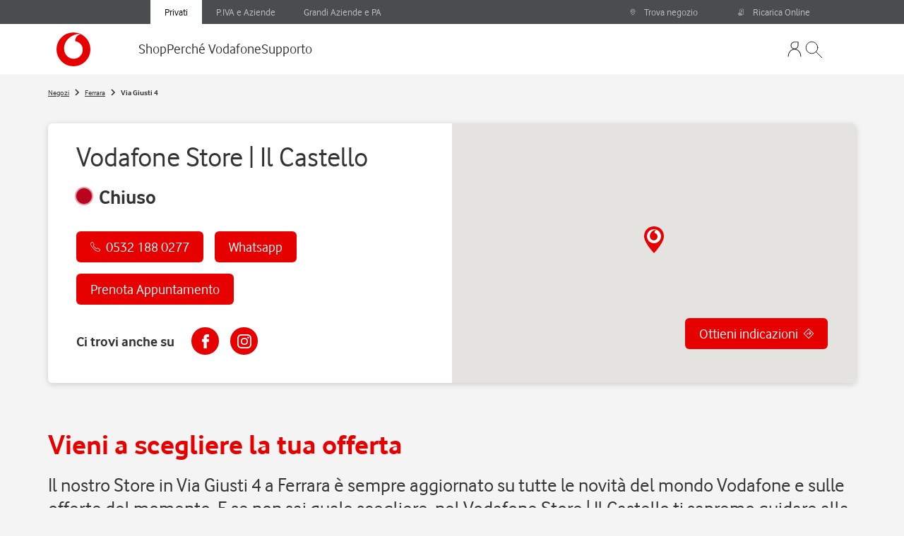

--- FILE ---
content_type: text/html; charset=utf-8
request_url: https://negozi.vodafone.it/ferrara/vodafone-store-il-castello
body_size: 20123
content:
<!DOCTYPE html><html lang="it"><head>
        <script>window.__INITIAL__DATA__ = {"document":{"__":{"entityPageSet":{"plugin":{}},"name":"location","streamId":"location-stream","templateType":"JS"},"_additionalLayoutComponents":["CustomCodeSection"],"_env":{"YEXT_PUBLIC_API_ACCOUNT_ID":"3461483","YEXT_PUBLIC_API_KEY_YEXT":"15960220de79aafdf74f618293a4797c","YEXT_PUBLIC_API_VERSIONING_YEXT":"20241001","YEXT_PUBLIC_EXTERNAL_IMAGE_API_BASE_URL":"https://jsonplaceholder.typicode.com/photos","YEXT_PUBLIC_FASTWEB_STORES_ENABLED":"true","YEXT_PUBLIC_GOOGLE_MAPS_API_KEY":"AIzaSyD0-Wq75urR3S1GPC3phbM1IVtHg41yR4U","YEXT_PUBLIC_PREVIEW_ENABLED":"false","YEXT_PUBLIC_SEARCH_API_KEY":"07377ddb3ff87208d4fb4d14fed7c6ff","YEXT_PUBLIC_SEARCH_EXPERIENCE_KEY":"store-locator-basic-search","YEXT_PUBLIC_SEARCH_VERTICAL_KEY":"locations","YEXT_PUBLIC_SEARCH_WIDGET_API_KEY":"07377ddb3ff87208d4fb4d14fed7c6ff","YEXT_PUBLIC_SEARCH_WIDGET_EXPERIENCE_BUSINESS_ID":"3461483","YEXT_PUBLIC_SEARCH_WIDGET_EXPERIENCE_KEY":"vodafone-search-privati","YEXT_PUBLIC_SEARCH_WIDGET_EXPERIENCE_VERSION":"PRODUCTION","YEXT_PUBLIC_TEALIUM_ENV":"prod","YEXT_PUBLIC_UNIVERSE":"production"},"_schema":{"@context":"https://schema.org","@type":"Thing","name":"Vodafone Store | Il Castello","url":"negozi.vodafone.it/ferrara/vodafone-store--il-castello"},"_site":{"c_cityList":{"description":"Trova i negozi a $city: consulta gli orari di apertura e calcola il percorso per raggiungerli.","title":"Negozi a $city: Orari di Apertura, Contatti"},"c_footer":{"copyright1":"Contattaci | Partita IVA - Vodafone Italia S.p.A.","copyright2":"© Copyright 2020 Vodafone Italia S.p.A. - Partita IVA 08539010010 - REA: 974956","disclaimer":"Puoi acquistare online con i seguenti metodi di pagamento, compreso l’addebito su conto corrente (IBAN) dell’intestatario della linea.."},"c_footerCol1Links":[{"label":"Chi siamo","uRL":"https://www.vodafone.it/nw/vodafone-italia/chi-siamo.html?icmp=HP_FOOTER___vodafone_italia"},{"label":"Lavora con noi","uRL":"https://careers.vodafone.com/?icmp=HP_FOOTER___Lavoraconnoi"},{"label":"Diventa Partner","uRL":"http://www.vodafone.it/portal/Vodafone-Italia/Lavora-con-noi/Diventa-partner?icmp=HP_FOOTER__DiventaPartner"},{"label":"Area associazioni","uRL":"https://www.vodafone.it/portal/Aziende/Piccole-e-Medie-Aziende/Area-Riservata-Associazioni?icmp=HP_FOOTER__Areaassociazioni"},{"label":"App My Vodafone","uRL":"http://www.vodafone.it/portal/Privati/Vantaggi-Vodafone/Applicazioni/My-Vodafone?icmp=HP_FOOTER__AppMyVodafone"},{"label":"Trova negozio","uRL":"https://www.vodafone.it/portal/Privati/Trovanegozio?icmp=HP_FOOTER__Trovanegozio"},{"label":"Scopri il 5G","uRL":"http://www.vodafone5g.it/?icmp=HP_FOOTER__Scopri5G"},{"label":"FutureJobs","uRL":"https://futurejobsfinder.vodafone.com/?icmp=HP_FOOTER__FutureJobs"}],"c_footerCol1Title":"VODAFONE ITALIA","c_footerCol2Links":[{"label":"Offerte Fibra e ADSL","uRL":"https://www.vodafone.it/eshop/tariffe-e-prodotti/fibra-adsl-e-telefono/internet-a-casa/fibra.html?icmp=HP_FOOTER__offertefibraadsl"},{"label":"Offerte Fibra + Mobile","uRL":"https://www.vodafone.it/eshop/tariffe-e-prodotti/fibra-adsl-e-telefono/vodafone-one/fibra.html?icmp=HP_FOOTER__offertefibramobile"},{"label":"Vodafone TV","uRL":"https://www.vodafone.it/eshop/tariffe-e-prodotti/fibra-adsl-e-telefono/internet-a-casa-plus-tv.html?icmp=HP_FOOTER__vodafonetv"},{"label":"Mobile Wi-Fi","uRL":"https://www.vodafone.it/eshop/tariffe-e-prodotti/prodotti/modem-wi-fi/mobile-wi-fi.html?icmp=HP_FOOTER__mobilewifi"},{"label":"Offerte telefonia mobile","uRL":"https://www.vodafone.it/eshop/tariffe-e-prodotti/tariffe/tariffe-per-smartphone.html?icmp=HP_FOOTER__offertetelefoniamobile"},{"label":"Vodafone Infinito","uRL":"https://www.vodafone.it/portal/Privati/Tariffe-e-Prodotti/Tariffe/Tariffe-per-smartphone/offerte-giga-illimitati?icmp=HP_FOOTER__vodafoneinfinito"},{"label":"Offerte per tablet, PC e chiavette","uRL":"https://www.vodafone.it/eshop/tariffe-e-prodotti/tariffe/tariffe-per-tablet-pc-e-chiavette.html?icmp=HP_FOOTER__offertetabletpc"}],"c_footerCol2Title":"PRODOTTI","c_footerCol3Links":[{"label":"Vodafone Informa","uRL":"https://www.vodafone.it/portal/Privati/Per-il-Consumatore/Home/vodafone-informa?icmp=HP_FOOTER__vodafoneinforma"},{"label":"Trasparenza tariffaria","uRL":"http://www.vodafone.it/portal/Privati/Per-il-Consumatore/Home/Trasparenza-tariffaria/Offerta-Privati?icmp=HP_FOOTER__trasparenzatariffaria"},{"label":"Condizioni Generali di Contratto","uRL":"http://www.vodafone.it/portal/Privati/Per-il-Consumatore/Home/Condizioni-di-Contratto?icmp=HP_FOOTER__condizionigenerali"},{"label":"Porta un amico","uRL":"https://track.adform.net/C/?bn=34784239"},{"label":"Agevolazioni per non vedenti e non udenti","uRL":"http://www.vodafone.it/portal/Privati/Per-il-Consumatore/Home/Categorie-svantaggiate/Agevolazioni-per-non-vedenti-e-non-udenti?icmp=HP_FOOTER__Agevolazioninonvedenti"},{"label":"Copertura comuni fibra ottica","uRL":"http://www.vodafone.it/portal/client/cms/viewCmsPage.action?pageId=58208&icmp=HP_FOOTER__coperturafibra"}],"c_footerCol3Title":"PER IL CONSUMATORE","c_footerCol4Links":[{"label":"I nostri impegni per la privacy e la sicurezza","uRL":"http://www.vodafone.it/portal/Privati/Area-Privacy/Impegni-Privacy"},{"label":"Modifica le tue preferenze sui Cookies","uRL":"COOKIE_PREFERENCES"},{"label":"Privacy Policy","uRL":"http://www.vodafone.it/portal/Privati/Area-Privacy/La-nostra-informativa"}],"c_footerCol4Title":"PRIVACY","c_footerSocials":[{"label":"Facebook","uRL":"https://www.facebook.com/vodafoneit?icmp=HP_FOOTER__facebook"},{"label":"Twitter","uRL":"https://twitter.com/vodafoneit?icmp=HP_FOOTER__twitter"},{"label":"Instagram","uRL":"https://www.instagram.com/vodafoneit?cbu_web_search_footer"},{"label":"YouTube","uRL":"https://www.youtube.com/user/vodafoneit?icmp=HP_FOOTER__youtube"}],"c_headerLinks":[{"label":"Mobile","uRL":"https://www.vodafone.it/eshop/mobile/offerte-telefonia-mobile/offerte-mobile.html?icmp=yextstorelocator_mdd"},{"label":"Fibra e ADSL","uRL":"https://www.vodafone.it/eshop/tariffe-e-prodotti/fibra-adsl-e-telefono/internet-a-casa/fibra.html?icmp=yextstorelocator_mdd"},{"label":"Smartphone","uRL":"https://www.vodafone.it/eshop/tariffe-e-prodotti/prodotti/smartphone.html?icmp=yextstorelocator_mdd"},{"label":"5G","uRL":"https://www.vodafone.it/eshop/contenuti/mobile/5g.html?icmp=yextstorelocator_mdd"},{"label":"Speed Test","uRL":"https://www.vodafone.it/portal/Privati/Tariffe-e-Prodotti/Fibra--ADSL-e-telefono/speed-test?icmp=yextstorelocator_mdd"},{"label":"Supporto","uRL":"https://www.vodafone.it/privati/supporto.html"}],"c_headerLogo":{"alternateText":"Vodafone","height":144,"url":"https://a.mktgcdn.com/p/NVSZOupZoEbYHNzORfQRzptRo35mYZqyPLkaQTw4URQ/144x144.png","width":144},"c_headerTabs":[{"label":"Privati","uRL":"https://www.vodafone.it/portal/Privati"},{"label":"Aziende","uRL":"https://www.vodafone.it/portal/Aziende"}],"c_layouts":[{"c_layout":"{\n  \"header\": {\n    \"homelink\": \"/\",\n    \"topbar\": {\n      \"startlinks\": [\n        {\n          \"id\": \"1\",\n          \"label\": \"Privati\",\n          \"href\": \"/\",\n          \"selected\": \"true\"\n        },\n        {\n          \"id\": \"2\",\n          \"label\": \"P.IVA e Aziende\",\n          \"href\": \"https://business.vodafone.it?icmp=cbu_web_piva-aziende\",\n          \"selected\": \"false\"\n        },\n        {\n          \"id\": \"3\",\n          \"label\": \"Grandi Aziende e PA\",\n          \"href\": \"https://grandiaziende.vodafone.it?icmp=cbu_web_grandi-aziende\",\n          \"selected\": \"false\"\n        }\n      ],\n      \"endlinks\": [\n        {\n          \"id\": \"1\",\n          \"label\": \"Trova negozio\",\n          \"href\": \"https://negozi.vodafone.it/?icmp=cbu_web_storelocator\"\n        },\n        {\n          \"id\": \"2\",\n          \"label\": \"Ricarica Online\",\n          \"href\": \"https://ricarica1click.vodafone.it/\"\n        }\n      ]\n    },\n    \"mainbar\": {\n      \"startlinks\": [\n        {\n          \"id\": \"1\",\n          \"label\": \"Shop\",\n          \"href\": \"/\",\n          \"sections\": [\n            {\n              \"id\": \"1\",\n              \"label\": \"Mobile\",\n              \"href\": \"/\",\n              \"links\": [\n                {\n                  \"id\": \"1\",\n                  \"label\": \"Offerte Telefonia Mobile\",\n                  \"href\": \"https://privati.vodafone.it/mobile/telefonia-mobile?icmp=cbu_web_MDD_telefonia-mobile\"\n                },\n                {\n                  \"id\": \"2\",\n                  \"label\": \"Offerte Internet Mobile\",\n                  \"href\": \"https://privati.vodafone.it/mobile/sim-dati?icmp=cbu_web_MDD_sim-dati\"\n                },\n                {\n                  \"id\": \"3\",\n                  \"label\": \"Offerte Estero\",\n                  \"href\": \"https://privati.vodafone.it/mobile/estero/chiamare-verso-estero?icmp=cbu_web_MDD_offerte-estero\"\n                }\n              ]\n            },\n            {\n              \"id\": \"2\",\n              \"label\": \"Casa\",\n              \"href\": \"/\",\n              \"links\": [\n                {\n                  \"id\": \"1\",\n                  \"label\": \"Offerte Internet Casa\",\n                  \"href\": \"https://privati.vodafone.it/casa/fibra?icmp=cbu_web_MDD_internet-casa\"\n                },\n                {\n                  \"id\": \"2\",\n                  \"label\": \"Fastweb Energia\",\n                  \"href\": \"https://privati.vodafone.it/casa/fastweb-energia?icmp=cbu_web_MDD_fastweb-energia\"\n                }\n              ]\n            },\n            {\n              \"id\": \"4\",\n              \"label\": \"Prodotti\",\n              \"href\": \"/\",\n              \"links\": [\n                {\n                  \"id\": \"1\",\n                  \"label\": \"Smartphone\",\n                  \"href\": \"https://privati.vodafone.it/prodotti/smartphone?icmp=cbu_web_MDD_smartphone\"\n                }\n              ]\n            },\n            {\n              \"id\": \"5\",\n              \"label\": \"Servizi\",\n              \"href\": \"/\",\n              \"links\": [\n                {\n                  \"id\": \"1\",\n                  \"label\": \"Vodafone Rete Sicura 2.0\",\n                  \"href\": \"https://privati.vodafone.it/rete-sicura?icmp=cbu_web_MDD_rete-sicura\"\n                },\n                {\n                  \"id\": \"2\",\n                  \"label\": \"Vodafone OneNumber\",\n                  \"href\": \"https://privati.vodafone.it/onenumber?icmp=cbu_web_MDD_onenumber\"\n                },\n                {\n                  \"id\": \"3\",\n                  \"label\": \"Vodafone Entertainment\",\n                  \"href\": \"https://www.vodafone.it/eshop/contenuti/vodafone-entertainment.html?icmp=cbu_web_MDD_vodafone-entertainment-snodo\"\n                },\n                {\n                  \"id\": \"4\",\n                  \"label\": \"Assicurazione Smartphone\",\n                  \"href\": \"https://www.vodafone.it/eshop/contenuti/mobile/vodafone-care.html?icmp=cbu_web_MDD_assicurazione-smartphone\"\n                },\n                {\n                  \"id\": \"5\",\n                  \"label\": \"Vodafone WiFi Extender\",\n                  \"href\": \"https://privati.vodafone.it/super-wifi-extender?icmp=cbu_web_MDD_wifi-extender\"\n                },\n                {\n                  \"id\": \"6\",\n                  \"label\": \"Vodafone Sempre Connessi\",\n                  \"href\": \"https://privati.vodafone.it/servizi/sempre-connessi?icmp=cbu_web_MDD_sempre-connessi\"\n                },\n                {\n                  \"id\": \"7\",\n                  \"label\": \"Ricarica\",\n                  \"href\": \"https://ricarica1click.vodafone.it/?icmp=cbu_web_MDD_ricarica\"\n                },\n                {\n                  \"id\": \"8\",\n                  \"label\": \"Quando sei all’estero\",\n                  \"href\": \"https://privati.vodafone.it/tariffe-estero?icmp=cbu_web_MDD_estero\"\n                },\n                {\n                  \"id\": \"9\",\n                  \"label\": \"Vodafone Club\",\n                  \"href\": \"https://privati.vodafone.it/vodafone-club?icmp=cbu_web_MDD_club\"\n                }\n              ]\n            }\n          ]\n        },\n        {\n          \"id\": \"2\",\n          \"label\": \"Perché Vodafone\",\n          \"href\": \"/\",\n          \"sections\": [\n            {\n              \"id\": \"1\",\n              \"label\": \"La Rete Vodafone\",\n              \"href\": \"/\",\n              \"links\": [\n                {\n                  \"id\": \"1\",\n                  \"label\": \"La Rete Vodafone\",\n                  \"href\": \"https://privati.vodafone.it/rete-vodafone?icmp=cbu_web_MDD_rete-vodafone\"\n                },\n                {\n                  \"id\": \"2\",\n                  \"label\": \"La Rete 5G\",\n                  \"href\": \"https://privati.vodafone.it/rete-vodafone/5g?icmp=cbu_web_MDD_rete-5G\"\n                },\n                {\n                  \"id\": \"3\",\n                  \"label\": \"La Rete FWA\",\n                  \"href\": \"https://privati.vodafone.it/rete-vodafone/fwa?icmp=cbu_web_MDD_rete-fwa\"\n                },\n                {\n                  \"id\": \"4\",\n                  \"label\": \"La Rete Fibra\",\n                  \"href\": \"https://privati.vodafone.it/rete-vodafone/fibra?icmp=cbu_web_MDD_rete-fissa\"\n                },\n                {\n                  \"id\": \"5\",\n                  \"label\": \"Il Nostro Impegno\",\n                  \"href\": \"https://privati.vodafone.it/rete-vodafone/il-nostro-impegno?icmp=cbu_web_MDD_il-nostro-impegno\"\n                },\n                {\n                  \"id\": \"6\",\n                  \"label\": \"Copertura di Rete\",\n                  \"href\": \"https://copertura.vodafone.it?icmp=cbu_web_MDD_copertura\"\n                },\n                {\n                  \"id\": \"8\",\n                  \"label\": \"Speed Test\",\n                  \"href\": \"https://www.vodafone.it/eshop/contenuti/rete-vodafone/speed-test.html?icmp=cbu_web_MDD_speed-test\"\n                }\n              ]\n            },\n            {\n              \"id\": \"2\",\n              \"label\": \"Vantaggi\",\n              \"href\": \"/\",\n              \"links\": [\n                {\n                  \"id\": \"1\",\n                  \"label\": \"Vodafone Happy\",\n                  \"href\": \"https://happy.vodafone.it?icmp=cbu_web_MDD_happy\"\n                },\n                {\n                  \"id\": \"2\",\n                  \"label\": \"Vodafone Smartphone Easy\",\n                  \"href\": \"https://privati.vodafone.it/smartphone-easy?icmp=cbu_web_MDD_smartphone-easy\"\n                },\n                {\n                  \"id\": \"3\",\n                  \"label\": \"Infinito Insieme\",\n                  \"href\": \"https://privati.vodafone.it/vantaggi/infinito-insieme?icmp=cbu_web_MDD_infinito-insieme\"\n                },\n                {\n                  \"id\": \"4\",\n                  \"label\": \"eSIM Vodafone\",\n                  \"href\": \"https://privati.vodafone.it/esim?icmp=cbu_web_MDD_esim\"\n                }\n              ]\n            },\n            {\n              \"id\": \"3\",\n              \"label\": \"Strumenti Digitali\",\n              \"href\": \"/\",\n              \"links\": [\n                {\n                  \"id\": \"1\",\n                  \"label\": \"My Vodafone App\",\n                  \"href\": \"https://www.vodafone.it/eshop/contenuti/vantaggi-vodafone/app-myvodafone.html?icmp=cbu_web_MDD_my-app\"\n                },\n                {\n                  \"id\": \"2\",\n                  \"label\": \"Fai da te Vodafone\",\n                  \"href\": \"https://www.vodafone.it/portal/Privati/Supporto/Scopri-il-Fai-da-te-Vodafone2?icmp=cbu_web_MDD_FdT\"\n                },\n                {\n                  \"id\": \"3\",\n                  \"label\": \"Tobi Assistente Digitale\",\n                  \"href\": \"https://privati.vodafone.it/tobi-consumer?icmp=cbu_web_MDD_tobi\"\n                },\n                {\n                  \"id\": \"4\",\n                  \"label\": \"App Vodafone Station\",\n                  \"href\": \"https://privati.vodafone.it/app-vodafone-station?icmp=cbu_web_MDD_app-vf-station\"\n                }\n              ]\n            }\n          ]\n        },\n        {\n          \"id\": \"3\",\n          \"label\": \"Supporto\",\n          \"href\": \"https://www.vodafone.it/privati/supporto.html?icmp=cbu_web_MDD_TOP_supporto\",\n          \"sections\": []\n        }\n      ],\n      \"endlinks\": [\n        {\n          \"id\": \"2\",\n          \"label\": \"profile\",\n          \"href\": \"https://www.vodafone.it/accediavodafone/accedi.html?icmp=cbu_web_MDD_login\"\n        }\n      ]\n    }\n  },\n  \"footer\": {\n    \"copyright\": \"© Copyright 2026 - Ragione sociale: Fastweb S.p.A. - Partita IVA: 12878470157<br/>Vodafone è un marchio licenziato a Fastweb S.p.A.\",\n    \"appbar\": {\n      \"label\": \"Gestisci nel modo migliore i tuoi prodotti e Servizi Vodafone\",\n      \"logos\": [\n        {\n          \"href\": \"https://itunes.apple.com/it/app/my-vodafone-italia/id365804068?l=en&mt=8&icmp=pushApp\",\n          \"alt\": \"Apple store\"\n        },\n        {\n          \"href\": \"https://play.google.com/store/apps/details?id=it.vodafone.my190&icmp=pushApp\",\n          \"alt\": \"Play store\"\n        }\n      ]\n    },\n    \"socialbar\": {\n      \"label\": \"Social\",\n      \"startlogos\": [\n        {\n          \"href\": \"https://www.facebook.com/vodafoneit\",\n          \"alt\": \"Facebook\"\n        },\n        {\n          \"href\": \"https://www.instagram.com/vodafoneit/\",\n          \"alt\": \"Instagram\"\n        },\n        { \"href\": \"https://x.com/vodafoneit\", \"alt\": \"X\" },\n        {\n          \"href\": \"https://www.youtube.com/user/vodafoneit\",\n          \"alt\": \"YouTube\"\n        },\n        {\n          \"href\": \"https://linkedin.com/company/vodafone-italiaspa\",\n          \"alt\": \"Linkedin\"\n        },\n        { \"href\": \"https://www.tiktok.com/@vodafoneit\", \"alt\": \"TikTok\" }\n      ],\n      \"endlogos\": [{ \"alt\": \"\", \"href\": \"\" }]\n    },\n    \"mainbar\": [\n      {\n        \"label\": \"Fastweb S.p.A.\",\n        \"links\": [\n          {\n            \"label\": \"Chi siamo\",\n            \"href\": \"https://www.vodafone.it/nw/vodafone-italia/chi-siamo.html\"\n          },\n          {\n            \"label\": \"Lavora con noi\",\n            \"href\": \"https://www.fastwebvodafone.it/lavora-con-noi/job-opportunities\"\n          },\n          {\n            \"label\": \"Whistleblowing\",\n            \"href\": \"https://www.fastwebvodafone.it/governance/whistleblowing\"\n          },\n          {\n            \"label\": \"Area associazioni\",\n            \"href\": \"https://www.vodafone.it/portal/Aziende/Piccole-e-Medie-Aziende/Area-Riservata-Associazioni\"\n          },\n          {\n            \"label\": \"App My Vodafone\",\n            \"href\": \"https://privati.vodafone.it/my-vodafone-app.html\"\n          },\n          {\n            \"label\": \"Trova negozio\",\n            \"href\": \"https://negozi.vodafone.it/\"\n          }\n        ]\n      },\n      {\n        \"label\": \"Offerte\",\n        \"links\": [\n          {\n            \"label\": \"Offerte Internet Casa\",\n            \"href\": \"https://privati.vodafone.it/casa/fibra\"\n          },\n          {\n            \"label\": \"Offerte Fibra + Mobile\",\n            \"href\": \"https://privati.vodafone.it/casa/fibra/family-plan\"\n          },\n          {\n            \"label\": \"Offerte Telefonia Mobile\",\n            \"href\": \"https://privati.vodafone.it/mobile/telefonia-mobile\"\n          },\n          {\n            \"label\": \"Offerte per tablet, PC e chiavette\",\n            \"href\": \"https://privati.vodafone.it/mobile/sim-dati\"\n          },\n          {\n            \"label\": \"Dolce Vita\",\n            \"href\": \"https://privati.vodafone.it/mobile/estero/offerte-turisti\"\n          },\n          {\n            \"label\": \"Passa a Vodafone\",\n            \"href\": \"https://privati.vodafone.it/mobile/passa-a-vodafone\"\n          }\n        ]\n      },\n      {\n        \"label\": \"Per il consumatore\",\n        \"links\": [\n          {\n            \"label\": \"Comunicazioni ai Clienti\",\n            \"href\": \"https://www.vodafone.it/privati/area-supporto/contratti-aggiornamenti/vodafone-informa.html\"\n          },\n          {\n            \"label\": \"Trasparenza tariffaria\",\n            \"href\": \"https://www.vodafone.it/privati/area-supporto/contratti-aggiornamenti/tariffe.html\"\n          },\n          {\n            \"label\": \"Sintesi contrattuale\",\n            \"href\": \"https://www.vodafone.it/privati/area-supporto/contratti-aggiornamenti/carta-del-cliente/sintesi-contrattuali.html\"\n          },\n          {\n            \"label\": \"Condizioni Generali di Contratto\",\n            \"href\": \"https://www.vodafone.it/privati/area-supporto/contratti-aggiornamenti.html\"\n          },\n          {\n            \"label\": \"Agevolazioni per utenti con disabilità\",\n            \"href\": \"https://www.vodafone.it/privati/area-supporto/contratti-aggiornamenti/categorie-protette.html\"\n          },\n          {\n            \"label\": \"Copertura rete fissa e mobile\",\n            \"href\": \"https://copertura.vodafone.it/\"\n          },\n          {\n            \"label\": \"Contattaci\",\n            \"href\": \"https://privati.vodafone.it/privati/area-supporto/contattaci\"\n          },\n          {\n            \"label\": \"Qualità dei servizi\",\n            \"href\": \"https://www.vodafone.it/privati/area-supporto/contratti-aggiornamenti/qualita-dei-servizi.html\"\n          },\n          {\n            \"label\": \"Trasparenza tecnica rete fissa\",\n            \"href\": \"https://www.vodafone.it/privati/area-supporto/contratti-aggiornamenti/carta-del-cliente/prestazioni-delle-offerte-accesso-a-internet/trasparenza-tecnica-rete-fissa.html\"\n          },\n          {\n            \"label\": \"Carta del Cliente\",\n            \"href\": \"https://www.vodafone.it/privati/area-supporto/contratti-aggiornamenti/carta-del-cliente/carta-cliente.html\"\n          },\n          {\n            \"label\": \"Servizio di controllo Parentale\",\n            \"href\": \"https://www.vodafone.it/privati/area-supporto/applicazioni/servizio-di-controllo-parentale.html\"\n          },\n          {\n            \"label\": \"Digital Services Act\",\n            \"href\": \"https://www.vodafone.it/privati/area-supporto/contratti-aggiornamenti/vodafone-informa/digital-services-act-regolamento-ue-2022-2065.html\"\n          },\n          {\n            \"label\": \"PNRR 5G\",\n            \"href\": \"https://www.vodafone.it/privati/area-supporto/contratti-aggiornamenti/vodafone-informa/pnrr-5g.html\"\n          },\n          {\n            \"label\": \"Accessibilità\",\n            \"href\": \"https://www.vodafone.it/privati/area-supporto/contratti-aggiornamenti/carta-del-cliente/accessibilita.html\"\n          }\n        ]\n      },\n      {\n        \"label\": \"Privacy\",\n        \"links\": [\n          {\n            \"label\": \"I nostri impegni per la privacy e la sicurezza\",\n            \"href\": \"https://www.vodafone.it/privati/area-supporto/contratti-aggiornamenti/privacy/comandamenti-privacy-vodafone.html\"\n          },\n          {\n            \"label\": \"Privacy Policy\",\n            \"href\": \"https://www.vodafone.it/privati/area-supporto/contratti-aggiornamenti/privacy.html\"\n          },\n          {\n            \"label\": \"Modifica le tue preferenze sui Cookies\",\n            \"href\": \"COOKIE_PREFERENCES\"\n          }\n        ]\n      }\n    ]\n  }\n}","c_layoutIcons":[{"c_layoutLogoAppStore":{"alternateText":"AppStore Logo","height":153,"url":"https://a.mktgcdn.com/p/154KGHSh3E28MYPgNs5oyTFljlv5EaSEbaBwsEOOieM/438x153.png","width":438},"c_layoutLogoFacebook":{"alternateText":"Facebook Logo","height":128,"url":"https://a.mktgcdn.com/p/3QJHj--Yo4Z18ORvP7Fxc-JKsS9weNrkiFEy33evMVU/128x128.png","width":128},"c_layoutLogoInstagram":{"alternateText":"Instagram Logo","height":128,"url":"https://a.mktgcdn.com/p/hhd5-WsapvZXABtAVQFUsmR5efzhZSTcxBMUiJiM904/128x128.png","width":128},"c_layoutLogoLinkedin":{"alternateText":"Linkedin Logo","height":96,"url":"https://a.mktgcdn.com/p/arw_YZt3N-mrVmZCRCtBD0aPiIqusbWxRXoQxqQqOR8/96x96.png","width":96},"c_layoutLogoPlayStore":{"alternateText":"PlayStore Logo","height":152,"url":"https://a.mktgcdn.com/p/JdWu4WIiWomVQyrMej9wOqYaiBdbz-yfZHhhwVZAiv0/438x152.png","width":438},"c_layoutLogoTikTok":{"alternateText":"TikTok Logo","height":96,"url":"https://a.mktgcdn.com/p/3kDpQUfPjsArx9O4u_LkDYzyhHPOP3NFjTDpsBsA9w0/96x96.png","width":96},"c_layoutLogoTwitter":{"height":97,"url":"https://a.mktgcdn.com/p/eBNynohOqmBSonpOwTYsp3ScPfDr_DBJK1q791LnS-4/96x97.png","width":96},"c_layoutLogoVodafone":{"alternateText":"Vodafone Logo","height":192,"url":"https://a.mktgcdn.com/p/UpO0UCbP4u_LzthhKMA68YMwOQclEY44ZJdxxZSBCuM/192x192.png","width":192},"c_layoutLogoYouTube":{"alternateText":"Youtube Logo","height":128,"url":"https://a.mktgcdn.com/p/8msfyDi1wr6NcXmOyzITqQ22QosLOb8dqLYcAthaFSs/128x128.png","width":128}}],"name":"privati"}],"c_locationList":{"description":"Trova i negozi a $city: consulta gli orari di apertura e calcola il percorso per raggiungerli.","title":"Negozi a $city: Orari di Apertura, Contatti"},"c_locator":{"description":"Trova i negozi più vicini: consulta gli orari di apertura e calcola il percorso per raggiungerli.","title":"Negozi, Punti Vendita e Centri Assistenza | Vodafone"},"c_searchPlaceholder":"Cosa stai cercando?","id":"4230003670885867970","meta":{"entityType":{"id":"ce_site","uid":136575},"locale":"it"},"name":"Vodafone Italia SpA","uid":94226011},"_yext":{"contentDeliveryAPIDomain":"https://cdn.yextapis.com","managementAPIDomain":"https://api.yext.com","platformDomain":"https://www.yext.com"},"address":{"city":"Ferrara","countryCode":"IT","line1":"Via Giusti 4","localizedCountryName":"Italia","localizedRegionName":"Ferrara","postalCode":"44124","region":"FE"},"businessId":3461483,"c_descrizioneNegozio":"I prodotti, le soluzioni e i servizi per la tua rete fissa e mobile, di casa e aziendale.","c_fAQSottotitolo":"Scopri di più sul nostro negozio","c_fAQTitolo":"Tutto quello che c'è da sapere","c_ilNegozioTitolo":"Cosa puoi trovare presso il nostro Store in Via Giusti 4","c_immagineNegozio":{"height":960,"url":"https://a.mktgcdn.com/p/0YdY9EuQvJQ6surZqcosrPYTJWQxWbrkMT8cfzK6F4Q/1280x960.jpg","width":1280},"c_immagineNegozioAbout":{"alternateText":"Vodafone Store | Il Castello","height":3358,"url":"https://a.mktgcdn.com/p/3TBaUDyJri9cxhPRAA3yR2k8lsRwOvvIFxkgwrQirx8/4625x3358.jpg","width":4625},"c_lingueParlateTitolo":"Lingue parlate in negozio:","c_loStoreManegerDiceTitolo":"Parola allo Store Manager","c_metaDescription":"Consulta orari di apertura, contatti, servizi e scopri come raggiungere Vodafone Store | Il Castello a Ferrara.","c_metaTitle":"Vodafone Store | Il Castello:  Via Giusti 4,  44124  Ferrara  (FE)","c_metodiDiPagamentoTitolo":"Metodi di pagamento accettati","c_offerteDisponibili":[{"c_dettagliOfferta":"Scegli il meglio per casa e fuori: Internet senza limiti con la migliore tecnologia Vodafone, Modem con Wi-Fi Ottimizzato, chiamate illimitate verso numeri fissi e mobili nazionali, più una nuova SIM con Giga e minuti illimitati e 200 SMS al mese.","c_photoOfferte":{"height":720,"url":"https://a.mktgcdn.com/p/BLgPZnykHp7zkEzr-CVVOl2OhIqRC7AXa0avnNJCCFE/1080x720.jpg","width":1080},"name":"Internet Casa e Sim Mobile","richTextDescription":"Scegli il meglio per casa e fuori: Internet senza limiti con la migliore tecnologia Vodafone, Modem con Wi\\-Fi Ottimizzato, chiamate illimitate verso numeri fissi e mobili nazionali, più una nuova SIM con Giga e minuti illimitati e 200 SMS al mese."},{"c_dettagliOfferta":"Hai una Rete Fissa Vodafone? Scegli il meglio anche per il mobile ad un prezzo super conveniente: ogni mese Giga illimitati, invece di 150, minuti illimitati e 200 SMS più 32 Giga utilizzabili in UE, anche in Svizzera e Regno Unito.","c_photoOfferte":{"height":720,"url":"https://a.mktgcdn.com/p/333TY6XszGnuunUgw4fIDNqdKX-KiZw9Xs5i8C_MYP8/1080x720.jpg","width":1080},"name":"Mobile START con Giga Illimitati","richTextDescription":"Hai una Rete Fissa Vodafone? Scegli il meglio anche per il mobile ad un prezzo super conveniente: ogni mese Giga illimitati, invece di 150, minuti illimitati e 200 SMS più 32 Giga utilizzabili in UE, anche in Svizzera e Regno Unito."},{"c_dettagliOfferta":"L’offerta energia ideale per chi è poco in casa, con prezzo scontato per i Clienti Vodafone da 55€ a 35€/mese, fino a 1500 kwh/anno e canone bloccato 12 mesi.","c_photoOfferte":{"height":720,"url":"https://a.mktgcdn.com/p/YNI0wUZXQRZE3ZvelTp36rInm9JzkazZl3p9mA8aGhI/1080x720.jpg","width":1080},"name":"Energia Light Special Winter","richTextDescription":"**L'offerta energia ideale per chi è poco in casa, con prezzo scontato per i Clienti Vodafone da 55€ a 35€/mese, fino a 1500 kwh/anno e canone bloccato 12 mesi.**"}],"c_pagesURL":"https://negozi.vodafone.it/ferrara/vodafone-store-il-castello","c_partners":["Apple","Honor","Huawei","LG","Motorola","Samsung","Xiaomi","Oppo"],"c_partnersTitolo":"I nostri partner","c_prenotaUnAppuntamento":{"label":"Prenota Appuntamento","link":"https://outlook.office365.com/owa/calendar/VODAFONESTOREILCASTELLOBK@LeadManagerVFIT.onmicrosoft.com/bookings/","linkType":"URL"},"c_prodotti":["Fibra e ADSL","Mobile","Partita IVA","Mobile Broadband","Telefono fisso","Vodafone TV"],"c_prodottiTitolo":"I nostri prodotti","c_searchKeywords":["offerte fibra ferrara","offerte ferrara","offerte mobile ferrara","offerte telefonia mobile ferrara","iphone ferrara","samsung ferrara","samsung galaxy ferrara","xiaomi ferrara","oppo ferrara","lg ferrara","offerte internet mobile ferrara","iphone 13 ferrara","iphone 14 ferrara","iphone 15 ferrara","iphone 14 pro ferrara","iphone 15 pro ferrara","huawei ferrara","offerte fwa ferrara","offerte internet casa ferrara","offerte smartphone ferrara","smartphone ferrara","vodafone ferrara","negozio telefonia ferrara","negozi telefonia ferrara","centro vodafone ferrara","apple ferrara"],"c_serviziDisponibili":[{"c_iconaServizio":{"height":1080,"url":"https://a.mktgcdn.com/p/3Cs2bu8xLhd8a3bMo_NeFIAgnnp4ku2eVl72Wfhcxfc/1080x1080.jpg","width":1080},"name":"Vodafone Booster Seven","richTextDescription":"Estende il segnale Wi\\-Fi del tuo Modem garantendo una connessione stabile e potente in ogni stanza, anche nelle case più grandi e con i muri più spessi."},{"c_iconaServizio":{"height":1080,"url":"https://a.mktgcdn.com/p/auWaefqhCY4dbSj7lSLvFrlaciikBoejnGgXOKVmBYg/1080x1080.jpg","width":1080},"name":"Super Wi-Fi 6 Extender","richTextDescription":"Ottimizza automaticamente la qualità della tua connessione: grazie alla tecnologia EasyMesh estende il segnale della tua Station per permetterti di navigare senza interruzioni, ovunque ti trovi in casa."},{"c_iconaServizio":{"height":1162,"url":"https://a.mktgcdn.com/p/6GbIPWNjmkZ2Ew6rl4J7eiidtAIi11MHa5OmFVAbH-E/1162x1162.jpg","width":1162},"name":"Ray Ban | Meta","richTextDescription":"La nuova generazione di occhiali Ray\\-Ban Meta (Gen 2), con batteria dalla durata più lunga e fotocamera di qualità superiore, ti aspetta nel nostro store."}],"c_serviziTitolo":"I nostri servizi in store","c_sottotitoloOfferte":"Il nostro Store in Via Giusti 4 a Ferrara è sempre aggiornato su tutte le novità del mondo Vodafone e sulle offerte del momento. E se non sai quale scegliere, nel Vodafone Store | Il Castello ti sapremo guidare alla soluzione giusta per te.","c_sottotitoloServizi":"Dalla consulenza alla riparazione, scopri tutti i servizi che il nostro Store mette a tua disposizione.","c_sottotitoloStaff":"Ecco la nostra squadra al completo, formata da professionisti altamente specializzati e pronti a guidarti tra le opportunità del mondo Vodafone.","c_squadraTitolo":"La nostra Squadra","c_titoloEventi":"Promozioni e iniziative: Vodafone Store | Il Castello","c_titoloOfferte":"Vieni a scegliere la tua offerta","facebookPageUrl":"https://www.facebook.com/107381954281613","frequentlyAskedQuestions":[{"answer":"Sì, accettiamo tutti i tipi di carte del circuito Visa, Mastercard.","question":"È possibile pagare con carta di credito?"},{"answer":"Sì,  i negozi di telefonia possono aprire regolarmente e ricevere clienti per vendita di prodotti e servizi e per fornire il supporto necessario.","question":"Il negozio rimarrà aperto anche in caso di restrizioni legislative a causa del covid-19 ( zona rossa)?"},{"answer":"Si, i negozi Vodafone sono realizzati per rispondere alle esigenze di fruibilità delle persone a mobilità ridotta.","question":"I negozi hanno ingressi accessibili?"},{"answer":"Si, nei negozi Vodafone Italia sono ammessi tutti gli animali 😉","question":"Nei negozi sono ammessi animali?"}],"geocodedCoordinate":{"latitude":44.8165526,"longitude":11.6039648},"googlePlaceId":"ChIJqTNlDOtPfkcRhlzn1AUvgZI","hours":{"friday":{"openIntervals":[{"end":"21:00","start":"09:00"}]},"monday":{"openIntervals":[{"end":"21:00","start":"09:00"}]},"saturday":{"openIntervals":[{"end":"21:00","start":"09:00"}]},"sunday":{"openIntervals":[{"end":"20:30","start":"09:00"}]},"thursday":{"openIntervals":[{"end":"21:00","start":"09:00"}]},"tuesday":{"openIntervals":[{"end":"21:00","start":"09:00"}]},"wednesday":{"openIntervals":[{"end":"21:00","start":"09:00"}]}},"id":"28029.0V612","instagramHandle":"vodafonecastelloferrara","locale":"it","mainPhone":"+3905321880277","meta":{"entityType":{"id":"location","uid":0},"locale":"it"},"mobilePhone":"+3905321880277","name":"Vodafone Store | Il Castello","siteDomain":"negozi.vodafone.it","siteId":57456,"siteInternalHostName":"negozi.vodafone.it","slug":"ferrara/vodafone-store--il-castello","uid":23379243},"__meta":{"manifest":{"bundlePaths":{"404":"assets/server/404.a1a044ce.js","city":"assets/server/city.121edce2.js","feed":"assets/server/feed.98c01fcf.js","location":"assets/server/location.95795694.js","locator":"assets/server/locator.10f217d1.js","robots":"assets/server/robots.d10f49c7.js"},"projectFilepaths":{"templatesRoot":"src/templates","distRoot":"dist","hydrationBundleOutputRoot":"dist/hydration_templates","serverBundleOutputRoot":"dist/assets/server"},"bundlerManifest":{"node_modules/@yext/pages/dist/vite-plugin/build/buildStart/rendering/renderer.js":{"file":"assets/renderer/templateRenderer.js","src":"node_modules/@yext/pages/dist/vite-plugin/build/buildStart/rendering/renderer.js","isEntry":true,"imports":["_index-7dda59da.js"]},"src/assets/svgs/directions-icon-white.svg":{"file":"assets/static/directions-icon-white-5da508c3.svg","src":"src/assets/svgs/directions-icon-white.svg"},"src/assets/svgs/phone-gray-icon.svg":{"file":"assets/static/phone-gray-icon-bf678a4a.svg","src":"src/assets/svgs/phone-gray-icon.svg"},"src/assets/svgs/directions-gray-icon.svg":{"file":"assets/static/directions-gray-icon-17376595.svg","src":"src/assets/svgs/directions-gray-icon.svg"},"src/assets/svgs/clock-icon.svg":{"file":"assets/static/clock-icon-e842577e.svg","src":"src/assets/svgs/clock-icon.svg"},"src/assets/svgs/place-icon.svg":{"file":"assets/static/place-icon-4fef977c.svg","src":"src/assets/svgs/place-icon.svg"},"src/assets/svgs/event-icon.svg":{"file":"assets/static/event-icon-3cfc074c.svg","src":"src/assets/svgs/event-icon.svg"},"src/assets/svgs/globe-icon.svg":{"file":"assets/static/globe-icon-d8f37d51.svg","src":"src/assets/svgs/globe-icon.svg"},"src/assets/svgs/target-icon.svg":{"file":"assets/static/target-icon-410cb231.svg","src":"src/assets/svgs/target-icon.svg"},"src/assets/svgs/map-pin-icon.svg":{"file":"assets/static/map-pin-icon-94d0c31c.svg","src":"src/assets/svgs/map-pin-icon.svg"},"static/assets/fonts/VodafoneRg-Regular.woff2":{"file":"assets/static/VodafoneRg-Regular-d0cfa2f8.woff2","src":"static/assets/fonts/VodafoneRg-Regular.woff2"},"static/fonts/VodafoneLt-Regular.woff2":{"file":"assets/static/VodafoneLt-Regular-5c6ca2d3.woff2","src":"static/fonts/VodafoneLt-Regular.woff2"},"static/assets/fonts/VodafoneRg-Bold.woff2":{"file":"assets/static/VodafoneRg-Bold-384a185d.woff2","src":"static/assets/fonts/VodafoneRg-Bold.woff2"},"src/assets/svgs/phone-white.svg":{"file":"assets/static/phone-white-304cfcc0.svg","src":"src/assets/svgs/phone-white.svg"},"src/assets/svgs/chevron-icon.svg":{"file":"assets/static/chevron-icon-b183ce83.svg","src":"src/assets/svgs/chevron-icon.svg"},"src/assets/svgs/chevron-icon-red.svg":{"file":"assets/static/chevron-icon-red-167a773b.svg","src":"src/assets/svgs/chevron-icon-red.svg"},"static/fonts/VodafoneExB-Regular.woff2":{"file":"assets/static/VodafoneExB-Regular-ed244b70.woff2","src":"static/fonts/VodafoneExB-Regular.woff2"},"src/assets/svgs/check-icon.svg":{"file":"assets/static/check-icon-4a5414c8.svg","src":"src/assets/svgs/check-icon.svg"},"src/assets/svgs/map-icon.svg":{"file":"assets/static/map-icon-d8617bfe.svg","src":"src/assets/svgs/map-icon.svg"},"src/assets/svgs/search-icon.svg":{"file":"assets/static/search-icon-f1897286.svg","src":"src/assets/svgs/search-icon.svg"},"src/assets/svgs/list-icon.svg":{"file":"assets/static/list-icon-f200d1fc.svg","src":"src/assets/svgs/list-icon.svg"},"src/templates/404.tsx":{"file":"assets/server/404.a1a044ce.js","src":"src/templates/404.tsx","isEntry":true,"imports":["_scripts-2972d251.js","_index-7dda59da.js","_index-b3655f04.js"]},"dist/hydration_templates/404.tsx":{"file":"assets/hydrate/404.5993ab15.js","src":"dist/hydration_templates/404.tsx","isEntry":true,"imports":["_scripts-2972d251.js","src/templates/404.tsx","_index-7dda59da.js","_index-b3655f04.js"]},"src/templates/city.tsx":{"file":"assets/server/city.121edce2.js","src":"src/templates/city.tsx","isEntry":true,"imports":["_index-7dda59da.js","_scripts-2972d251.js","_StoreLocator-24e64ebd.js","_OpenStatus-ef049213.js","_Breadcrumbs-a6aaf996.js","_index-b3655f04.js"]},"dist/hydration_templates/city.tsx":{"file":"assets/hydrate/city.23e12d38.js","src":"dist/hydration_templates/city.tsx","isEntry":true,"imports":["_scripts-2972d251.js","src/templates/city.tsx","_index-7dda59da.js","_index-b3655f04.js","_StoreLocator-24e64ebd.js","_OpenStatus-ef049213.js","_Breadcrumbs-a6aaf996.js"]},"src/templates/feed.ts":{"file":"assets/server/feed.98c01fcf.js","src":"src/templates/feed.ts","isEntry":true,"imports":["_index-b3655f04.js"]},"src/templates/location.tsx":{"file":"assets/server/location.95795694.js","src":"src/templates/location.tsx","isEntry":true,"imports":["_index-7dda59da.js","_scripts-2972d251.js","_OpenStatus-ef049213.js","_Breadcrumbs-a6aaf996.js","_index-b3655f04.js"],"css":["assets/static/location-2e65b353.css"],"assets":["assets/static/map-pin-icon-94d0c31c.svg","assets/static/directions-icon-white-5da508c3.svg"]},"dist/hydration_templates/location.tsx":{"file":"assets/hydrate/location.88bbe8f1.js","src":"dist/hydration_templates/location.tsx","isEntry":true,"imports":["_scripts-2972d251.js","src/templates/location.tsx","_index-7dda59da.js","_index-b3655f04.js","_OpenStatus-ef049213.js","_Breadcrumbs-a6aaf996.js"]},"src/templates/locator.tsx":{"file":"assets/server/locator.10f217d1.js","src":"src/templates/locator.tsx","isEntry":true,"imports":["_scripts-2972d251.js","_index-7dda59da.js","_StoreLocator-24e64ebd.js","_OpenStatus-ef049213.js","_index-b3655f04.js"]},"dist/hydration_templates/locator.tsx":{"file":"assets/hydrate/locator.61232783.js","src":"dist/hydration_templates/locator.tsx","isEntry":true,"imports":["_scripts-2972d251.js","src/templates/locator.tsx","_index-7dda59da.js","_index-b3655f04.js","_StoreLocator-24e64ebd.js","_OpenStatus-ef049213.js"]},"src/templates/robots.ts":{"file":"assets/server/robots.d10f49c7.js","src":"src/templates/robots.ts","isEntry":true},"_index-7dda59da.js":{"file":"assets/static/index-7dda59da.js"},"_scripts-2972d251.js":{"file":"assets/static/scripts-2972d251.js","imports":["_index-7dda59da.js","_index-b3655f04.js"],"css":["assets/static/scripts-2c46472b.css"],"assets":["assets/static/VodafoneRg-Regular-d0cfa2f8.woff2","assets/static/VodafoneRg-Bold-384a185d.woff2","assets/static/VodafoneLt-Regular-5c6ca2d3.woff2","assets/static/VodafoneExB-Regular-ed244b70.woff2","assets/static/phone-white-304cfcc0.svg","assets/static/check-icon-4a5414c8.svg","assets/static/directions-icon-white-5da508c3.svg","assets/static/chevron-icon-b183ce83.svg","assets/static/chevron-icon-red-167a773b.svg","assets/static/search-icon-f1897286.svg","assets/static/map-icon-d8617bfe.svg","assets/static/list-icon-f200d1fc.svg"]},"_index-b3655f04.js":{"file":"assets/static/index-b3655f04.js"},"_StoreLocator-24e64ebd.js":{"file":"assets/static/StoreLocator-24e64ebd.js","imports":["_scripts-2972d251.js","_index-7dda59da.js","_OpenStatus-ef049213.js","_index-b3655f04.js"],"assets":["assets/static/phone-gray-icon-bf678a4a.svg","assets/static/directions-gray-icon-17376595.svg","assets/static/clock-icon-e842577e.svg","assets/static/place-icon-4fef977c.svg","assets/static/event-icon-3cfc074c.svg","assets/static/globe-icon-d8f37d51.svg","assets/static/target-icon-410cb231.svg"]},"_OpenStatus-ef049213.js":{"file":"assets/static/OpenStatus-ef049213.js","imports":["_scripts-2972d251.js","_index-7dda59da.js"]},"_Breadcrumbs-a6aaf996.js":{"file":"assets/static/Breadcrumbs-a6aaf996.js","imports":["_index-7dda59da.js","_scripts-2972d251.js","_OpenStatus-ef049213.js"]},"src/templates/location.css":{"file":"assets/static/location-2e65b353.css","src":"src/templates/location.css"},"scripts.css":{"file":"assets/static/scripts-2c46472b.css","src":"scripts.css"},"static/fonts/VodafoneRg-Regular.woff2":{"file":"assets/static/VodafoneRg-Regular-d0cfa2f8.woff2","src":"static/fonts/VodafoneRg-Regular.woff2"},"static/fonts/VodafoneRg-Bold.woff2":{"file":"assets/static/VodafoneRg-Bold-384a185d.woff2","src":"static/fonts/VodafoneRg-Bold.woff2"}}}},"path":"ferrara/vodafone-store-il-castello","relativePrefixToRoot":"../"}</script>
        <link rel="stylesheet" href="../assets/static/location-2e65b353.css"/>
<link rel="stylesheet" href="../assets/static/scripts-2c46472b.css"/>
        <title>Vodafone Store | Il Castello:  Via Giusti 4,  44124  Ferrara  (FE)</title>
    <meta charset="UTF-8"/>
    <meta name="viewport" content="width=device-width, initial-scale=1"/>
    <meta name="description" content="Consulta orari di apertura, contatti, servizi e scopri come raggiungere Vodafone Store | Il Castello a Ferrara."/>
<link rel="icon" type="image/x-icon" href="https://dynl.mktgcdn.com/p/hRgMjGlkcn36M_7NTVwNm3QaYyYj2lrYN1HXzS8sNwg/96x96.png"/>
<link rel="canonical" href="https://negozi.vodafone.it/ferrara/vodafone-store-il-castello"/>
<meta property="og:title" content="Vodafone Store | Il Castello:  Via Giusti 4,  44124  Ferrara  (FE)"/>
<meta property="og:type" content="website"/>
<meta property="og:url" content="https://negozi.vodafone.it/ferrara/vodafone-store-il-castello"/>
<meta property="og:image" content="https://www.vodafone.it/portal/resources/media/Other/vfa/media/images/icone/ico_header_logo_red_04_12_19.png"/>
<link rel="stylesheet" type="text/css" href="https://assets.sitescdn.net/answers-search-bar/v1.2/answers.css"/>
<script id="yextSearch-defer" src="https://assets.sitescdn.net/answers-search-bar/v1.2/answerstemplates.compiled.min.js" defer="" data-nscript="beforeInteractive"></script>
<script id="yextSearch-defer-s" src="https://assets.sitescdn.net/answers-search-bar/v1.2/answers.min.js" defer="" data-nscript="beforeInteractive"></script>
    <script async="" defer="" src="https://maps.googleapis.com/maps/api/js?key=AIzaSyD0-Wq75urR3S1GPC3phbM1IVtHg41yR4U&amp;channel=negozi.vodafone.it&amp;callback=initMap&amp;region=IT&amp;language=it"></script>
    <script>var digitalData = {pageInstanceID: (window.screen.width < 768 ? 'Mobile' : 'Desktop') + 'LocationPage - Development', page: {pageInfo: {pageID: '28029.0V612', pageName: 'Privati:StoreLocator:Shop', destinationURL: 'negozi.vodafone.it/ferrara/vodafone-store--il-castello', sysEnv: window.screen.width < 768 ? 'Mobile' : 'Desktop', variant: 0, version: 0.1, breadCrumbs: '[Yext Directory Home, Ferrara, Via Giusti 4]', language: 'it-IT'}, category: {primaryCategory: 'Consumer', subCategory1: 'Store Locator', subCategory2: 'Vodafone Store | Il Castello'},}}</script>
    <script>var IS_PRODUCTION = true;var PRODUCTION_DOMAINS = JSON.parse("{\"primary\":\"negozi.vodafone.it\",\"aliases\":[]}");</script></head>
    <body>
        <div id="reactele"><script type="application/ld+json">{"@context":"https://schema.org","@type":"MobilePhoneStore","name":"Vodafone Store | Il Castello","url":"negozi.vodafone.itferrara/vodafone-store--il-castello","image":"https://dynl.mktgcdn.com/p/U8lJxc8xkpvmp43psAXgmGbc1-0lr8MP-74FbcreOYU/196x196.png","description":"I prodotti, le soluzioni e i servizi per la tua rete fissa e mobile, di casa e aziendale.","location":{"@type":"Place","name":"Vodafone Store | Il Castello","hasMap":"https://maps.google.com/maps?cid=ChIJqTNlDOtPfkcRhlzn1AUvgZI","geo":{"@type":"GeoCoordinates","latitude":44.8165526,"longitude":11.6039648},"address":{"@type":"PostalAddress","streetAddress":"Via Giusti 4","addressLocality":"Ferrara","addressRegion":"FE","postalCode":"44124","addressCountry":"IT"}},"openingHours":["Fr 09:00-21:00","Mo 09:00-21:00","Sa 09:00-21:00","Su 09:00-20:30","Th 09:00-21:00","Tu 09:00-21:00","We 09:00-21:00"],"makesOffer":[{"@type":"Offer","itemOffered":{"@type":"Product","image":"https://dynl.mktgcdn.com/p/BLgPZnykHp7zkEzr-CVVOl2OhIqRC7AXa0avnNJCCFE/600x400","name":"Internet Casa e Sim Mobile","description":"Scegli il meglio per casa e fuori: Internet senza limiti con la migliore tecnologia Vodafone, Modem con Wi-Fi Ottimizzato, chiamate illimitate verso numeri fissi e mobili nazionali, più una nuova SIM con Giga e minuti illimitati e 200 SMS al mese.","brand":{"@type":"Brand","name":"Vodafone"}}},{"@type":"Offer","itemOffered":{"@type":"Product","image":"https://dynl.mktgcdn.com/p/333TY6XszGnuunUgw4fIDNqdKX-KiZw9Xs5i8C_MYP8/600x400","name":"Mobile START con Giga Illimitati","description":"Hai una Rete Fissa Vodafone? Scegli il meglio anche per il mobile ad un prezzo super conveniente: ogni mese Giga illimitati, invece di 150, minuti illimitati e 200 SMS più 32 Giga utilizzabili in UE, anche in Svizzera e Regno Unito.","brand":{"@type":"Brand","name":"Vodafone"}}},{"@type":"Offer","itemOffered":{"@type":"Product","image":"https://dynl.mktgcdn.com/p/YNI0wUZXQRZE3ZvelTp36rInm9JzkazZl3p9mA8aGhI/600x400","name":"Energia Light Special Winter","description":"L’offerta energia ideale per chi è poco in casa, con prezzo scontato per i Clienti Vodafone da 55€ a 35€/mese, fino a 1500 kwh/anno e canone bloccato 12 mesi.","brand":{"@type":"Brand","name":"Vodafone"}}}],"employee":[]}</script><script type="application/ld+json">{"@context":"https://schema.org","@type":"FAQPage","mainEntity":[{"@type":"Question","name":"È possibile pagare con carta di credito?","acceptedAnswer":{"@type":"Answer","text":"Sì, accettiamo tutti i tipi di carte del circuito Visa, Mastercard."}},{"@type":"Question","name":"Il negozio rimarrà aperto anche in caso di restrizioni legislative a causa del covid-19 ( zona rossa)?","acceptedAnswer":{"@type":"Answer","text":"Sì,  i negozi di telefonia possono aprire regolarmente e ricevere clienti per vendita di prodotti e servizi e per fornire il supporto necessario."}},{"@type":"Question","name":"I negozi hanno ingressi accessibili?","acceptedAnswer":{"@type":"Answer","text":"Si, i negozi Vodafone sono realizzati per rispondere alle esigenze di fruibilità delle persone a mobilità ridotta."}},{"@type":"Question","name":"Nei negozi sono ammessi animali?","acceptedAnswer":{"@type":"Answer","text":"Si, nei negozi Vodafone Italia sono ammessi tutti gli animali 😉"}}]}</script><div class="flex flex-col min-h-screen"><header id="mainHeader" class="fixed top-0 left-0 z-[4] w-full"><nav><div class="bg-[rgb(74,77,78)] h-[24px] headerSm:h-[29px] headerMd:h-[34px] headerMd:flex headerMd:justify-between"><ul class="p-0 m-0 flex list-none h-full headerMd:ml-[213px]"><li class="p-[0px_20px] text-[14px] flex items-center justify-center list-none h-full font-[&#39;VodafoneRg&#39;] bg-white text-[rgb(13,13,13)] hover:bg-white hover:text-[rgb(13,13,13)]"><a href="/" class="flex items-center justify-center">Privati</a></li><li class="p-[0px_20px] text-[14px] flex items-center justify-center list-none h-full font-[&#39;VodafoneRg&#39;] text-[rgb(190,190,190)] hover:bg-white hover:text-[rgb(13,13,13)]"><a href="https://business.vodafone.it?icmp=cbu_web_piva-aziende" class="flex items-center justify-center">P.IVA e Aziende</a></li><li class="p-[0px_20px] text-[14px] flex items-center justify-center list-none h-full font-[&#39;VodafoneRg&#39;] text-[rgb(190,190,190)] hover:bg-white hover:text-[rgb(13,13,13)]"><a href="https://grandiaziende.vodafone.it?icmp=cbu_web_grandi-aziende" class="flex items-center justify-center">Grandi Aziende e PA</a></li></ul><ul class="p-0 m-0 list-none h-full hidden headerMd:flex headerMd:mr-[113px]"><li class="p-[0px_20px] text-[14px] flex items-center justify-center list-none h-full font-[&#39;VodafoneRg&#39;] text-[rgb(190,190,190)] hover:bg-white hover:text-[rgb(13,13,13)] headerMd:mr-[17px]"><a href="https://negozi.vodafone.it/?icmp=cbu_web_storelocator" class="flex items-center justify-center"><div class="mr-[11px]"><img src="https://privati.vodafone.it/media/Icon-trova-negozio_png_w16.webp" alt="icon" width="10"/></div>Trova negozio</a></li><li class="p-[0px_20px] text-[14px] flex items-center justify-center list-none h-full font-[&#39;VodafoneRg&#39;] text-[rgb(190,190,190)] hover:bg-white hover:text-[rgb(13,13,13)]"><a href="https://ricarica1click.vodafone.it/" class="flex items-center justify-center"><div class="mr-[11px]"><img src="https://privati.vodafone.it/media/ricaricaOnline_png_w16.webp" alt="icon" width="10"/></div>Ricarica Online</a></li></ul></div><div><div class="relative bg-white w-full flex items-center justify-between border-b-[1px] border-b-[rgb(242,242,242)] px-[16px] min-h-[63px] headerSm:min-h-[56px] headerMd:pl-[80px] headerMd:pr-0"><a href="https://privati.vodafone.it/"><div class="w-[32px] headerMd:w-[48px]"><svg focusable="false" xmlns="http://www.w3.org/2000/svg" viewBox="0 0 283.46 283.46" width="48" class="max-w-[100%]"><title>Vodafone logo</title><g data-name="&lt;Group&gt;"><circle data-name="&lt;Path&gt;" cx="141.73" cy="141.73" r="141.73" fill="#e60000"></circle><path data-name="&lt;Path&gt;" d="M142.83 220.77c-38.94.13-79.46-33.11-79.63-86.48-.09-35.29 18.95-69.26 43.29-89.46 23.74-19.66 56.26-32.27 85.76-32.37 3.8 0 7.77.3 10.2 1.13-25.79 5.35-46.32 29.35-46.23 56.58a14.78 14.78 0 0 0 .17 2.31c43.16 10.51 62.75 36.55 62.87 72.58s-28.32 75.55-76.43 75.71z" fill="#fff"></path></g></svg></div></a><ul id="menu-list" class="p-0 hidden flex-1 headerMd:flex ml-[68px] gap-[32px]"><li class="relative cursor-pointer flex items-center justify-center leading-[27px] text-[20px] headerMd:h-[72px] text-[rgb(51,51,51)] font-[&#39;VodafoneRg&#39;] border-b-white border-b-[2px]">Shop</li><li class="relative cursor-pointer flex items-center justify-center leading-[27px] text-[20px] headerMd:h-[72px] text-[rgb(51,51,51)] font-[&#39;VodafoneRg&#39;] border-b-white border-b-[2px]">Perché Vodafone</li><li class="relative cursor-pointer flex items-center justify-center leading-[27px] text-[20px] headerMd:h-[72px] text-[rgb(51,51,51)] font-[&#39;VodafoneRg&#39;] border-b-white border-b-[2px]"><a href="https://www.vodafone.it/privati/supporto.html?icmp=cbu_web_MDD_TOP_supporto">Supporto</a></li></ul><ul class="p-0 flex gap-[24px] headerMd:mr-[115px]"><li class="relative cursor-pointer flex items-center justify-center leading-[27px] text-[20px] headerMd:h-[72px] text-[rgb(51,51,51)] font-[&#39;VodafoneRg&#39;] border-b-white border-b-[2px] headerSm:min-w-[42px] headerSm:justify-end"><a href="https://www.vodafone.it/accediavodafone/accedi.html?icmp=cbu_web_MDD_login"><div class="w-[18px] headerSm:w-[25px]"><svg xmlns="http://www.w3.org/2000/svg" fill="none" viewBox="0 0 22 25" width="20" class="max-w-[100%] mt-[2px]"><path fill="#0d0d0d" d="M.737 24a.5.5 0 1 0 1 0h-1Zm19.526 0a.5.5 0 1 0 1 0h-1ZM16.512 6.212h-.5.5ZM11 .7V.2v.5Zm5.512 0h.5V.2h-.5v.5ZM1.737 24c0-6.297 4.23-11.238 9.263-11.238v-1C5.25 11.762.737 17.33.737 24h1ZM11 12.762c5.033 0 9.263 4.94 9.263 11.238h1c0-6.67-4.513-12.238-10.263-12.238v1Zm5.012-6.55c0 .991-.294 1.96-.845 2.784l.832.556a6.011 6.011 0 0 0 1.013-3.34h-1Zm-.845 2.784a5.011 5.011 0 0 1-2.25 1.846l.384.924a6.01 6.01 0 0 0 2.697-2.214l-.83-.556Zm-2.25 1.846a5.012 5.012 0 0 1-2.895.285l-.195.98a6.012 6.012 0 0 0 3.474-.341l-.383-.924Zm-2.895.285a5.012 5.012 0 0 1-2.566-1.371l-.707.707a6.012 6.012 0 0 0 3.078 1.645l.195-.98ZM7.456 9.756a5.012 5.012 0 0 1-1.371-2.567l-.981.196a6.011 6.011 0 0 0 1.645 3.078l.707-.707ZM6.085 7.189a5.012 5.012 0 0 1 .285-2.895l-.924-.383a6.012 6.012 0 0 0-.342 3.474l.98-.196Zm.285-2.895a5.012 5.012 0 0 1 1.846-2.25l-.556-.83c-.989.66-1.759 1.599-2.214 2.697l.924.383Zm1.846-2.25A5.012 5.012 0 0 1 11 1.2v-1a6.012 6.012 0 0 0-3.34 1.013l.556.832ZM11 1.2h5.512v-1H11v1Zm5.012-.5v5.512h1V.7h-1Z"></path></svg></div></a></li><div class="flex items-center justify-center relative"><div class="hidden"><div id="search-box" class="relative w-[200px] tablet:w-[280px]"><div class="search-form"></div><div class="absolute right-0 top-0 bottom-0 h-full z-[20] flex items-center cursor-pointer"><svg xmlns="http://www.w3.org/2000/svg" fill="none" viewBox="0 0 24 24" width="17" class="mr-[10px]"><path stroke="currentColor" stroke-linecap="round" stroke-linejoin="round" stroke-width="1.25" d="M1.167 22.833 22.833 1.167m0 21.666L1.167 1.167"></path></svg></div></div></div><div class="w-[21px] headerSm:w-[25px] cursor-pointer"><svg xmlns="http://www.w3.org/2000/svg" fill="none" viewBox="0 0 28 28"><path stroke="#0d0d0d" stroke-linecap="round" stroke-linejoin="round" d="m17.265 17.265 9.402 9.402m-6.667-16a9.333 9.333 0 1 1-18.667 0 9.333 9.333 0 0 1 18.667 0Z" width="25" class="max-w-[100%]"></path></svg></div></div><li class="relative cursor-pointer flex items-center justify-center leading-[27px] text-[20px] headerMd:h-[72px] text-[rgb(51,51,51)] font-[&#39;VodafoneRg&#39;] border-b-white border-b-[2px] headerMd:hidden"><div class="w-[18px] headerSm:w-[25px]"><svg xmlns="http://www.w3.org/2000/svg" fill="none" viewBox="0 0 20 15" width="24" class="max-w-[100%]"><path fill="#0d0d0d" d="M19.5 14.04a.5.5 0 0 0 0-1v1Zm-19-1a.5.5 0 1 0 0 1v-1Zm19-5.54a.5.5 0 0 0 0-1v1Zm-19-1a.5.5 0 0 0 0 1v-1Zm19-5.469a.5.5 0 0 0 0-1v1Zm-19-1a.5.5 0 0 0 0 1v-1Zm19 13.008H.5v1h19v-1Zm0-6.539H.5v1h19v-1Zm0-6.469H.5v1h19v-1Z"></path></svg></div></li></ul></div></div></nav></header><div style="visibility:hidden"><div style="visibility:hidden" class="fixed inset-0 flex items-center justify-center z-[50] opacity-0 bg-[rgba(0,0,0,0.5)] transition-opacity duration-450 ease-in-out"></div><main style="visibility:hidden" class="fixed inset-0 overflow-hidden translate-x-0 transition-all duration-500 ease-in-out z-[51] transform -translate-x-full"><section class="w-full h-screen absolute bg-white"><article class="relative flex flex-col w-full h-full box-border"><div class="flex flex-col min-h-screen overflow-auto"><div class="flex justify-between items-center"><a href="https://privati.vodafone.it/" class="block p-[8px_16px]"><svg focusable="false" xmlns="http://www.w3.org/2000/svg" viewBox="0 0 283.46 283.46" width="48" class="max-w-[100%]"><title>Vodafone logo</title><g data-name="&lt;Group&gt;"><circle data-name="&lt;Path&gt;" cx="141.73" cy="141.73" r="141.73" fill="#e60000"></circle><path data-name="&lt;Path&gt;" d="M142.83 220.77c-38.94.13-79.46-33.11-79.63-86.48-.09-35.29 18.95-69.26 43.29-89.46 23.74-19.66 56.26-32.27 85.76-32.37 3.8 0 7.77.3 10.2 1.13-25.79 5.35-46.32 29.35-46.23 56.58a14.78 14.78 0 0 0 .17 2.31c43.16 10.51 62.75 36.55 62.87 72.58s-28.32 75.55-76.43 75.71z" fill="#fff"></path></g></svg></a><div class="bg-primary text-white flex items-center justify-center h-[64px] w-[64px] cursor-pointer"><svg xmlns="http://www.w3.org/2000/svg" fill="none" viewBox="0 0 24 24" width="21" height="21"><path stroke="currentColor" stroke-linecap="round" stroke-linejoin="round" stroke-width="1.25" d="M1.167 22.833 22.833 1.167m0 21.666L1.167 1.167"></path></svg></div></div><div class="flex-1 mt-[16px]"><div class="px-[20px]"><div class="py-[16px] flex items-center justify-between"><p class="text-[1.25rem] font-normal">Shop</p><div class="transition-transform transition-500 rotate-0"><svg width="24" height="24" viewBox="0 0 32 32" fill="none" xmlns="http://www.w3.org/2000/svg"><path d="M27.3337 10.3333L16.0003 21.6667L4.66699 10.3333" stroke="currentColor" stroke-linecap="round"></path></svg></div></div><div class="ml-[0.25rem] hidden"><div class="flex items-center justify-between py-[16px]"><p class="text-[1rem] font-[&#39;VodafoneRg&#39;] font-normal]">Mobile</p><div class="transition-transform transition-500 rotate-0"><svg width="20" height="20" viewBox="0 0 32 32" fill="none" xmlns="http://www.w3.org/2000/svg"><path d="M27.3337 10.3333L16.0003 21.6667L4.66699 10.3333" stroke="currentColor" stroke-linecap="round"></path></svg></div></div><div class="mt-[16px] hidden"><a href="https://privati.vodafone.it/mobile/telefonia-mobile?icmp=cbu_web_MDD_telefonia-mobile" class="block py-[12px] ml-[48px] text-[rgb(38,38,38)] text-[0.875rem] font-[&#39;VodafoneRg&#39;] font-normal">Offerte Telefonia Mobile</a><a href="https://privati.vodafone.it/mobile/sim-dati?icmp=cbu_web_MDD_sim-dati" class="block py-[12px] ml-[48px] text-[rgb(38,38,38)] text-[0.875rem] font-[&#39;VodafoneRg&#39;] font-normal">Offerte Internet Mobile</a><a href="https://privati.vodafone.it/mobile/estero/chiamare-verso-estero?icmp=cbu_web_MDD_offerte-estero" class="block py-[12px] ml-[48px] text-[rgb(38,38,38)] text-[0.875rem] font-[&#39;VodafoneRg&#39;] font-normal">Offerte Estero</a></div><div class="flex items-center justify-between py-[16px]"><p class="text-[1rem] font-[&#39;VodafoneRg&#39;] font-normal]">Casa</p><div class="transition-transform transition-500 rotate-0"><svg width="20" height="20" viewBox="0 0 32 32" fill="none" xmlns="http://www.w3.org/2000/svg"><path d="M27.3337 10.3333L16.0003 21.6667L4.66699 10.3333" stroke="currentColor" stroke-linecap="round"></path></svg></div></div><div class="mt-[16px] hidden"><a href="https://privati.vodafone.it/casa/fibra?icmp=cbu_web_MDD_internet-casa" class="block py-[12px] ml-[48px] text-[rgb(38,38,38)] text-[0.875rem] font-[&#39;VodafoneRg&#39;] font-normal">Offerte Internet Casa</a><a href="https://privati.vodafone.it/casa/fastweb-energia?icmp=cbu_web_MDD_fastweb-energia" class="block py-[12px] ml-[48px] text-[rgb(38,38,38)] text-[0.875rem] font-[&#39;VodafoneRg&#39;] font-normal">Fastweb Energia</a></div><div class="flex items-center justify-between py-[16px]"><p class="text-[1rem] font-[&#39;VodafoneRg&#39;] font-normal]">Prodotti</p><div class="transition-transform transition-500 rotate-0"><svg width="20" height="20" viewBox="0 0 32 32" fill="none" xmlns="http://www.w3.org/2000/svg"><path d="M27.3337 10.3333L16.0003 21.6667L4.66699 10.3333" stroke="currentColor" stroke-linecap="round"></path></svg></div></div><div class="mt-[16px] hidden"><a href="https://privati.vodafone.it/prodotti/smartphone?icmp=cbu_web_MDD_smartphone" class="block py-[12px] ml-[48px] text-[rgb(38,38,38)] text-[0.875rem] font-[&#39;VodafoneRg&#39;] font-normal">Smartphone</a></div><div class="flex items-center justify-between py-[16px]"><p class="text-[1rem] font-[&#39;VodafoneRg&#39;] font-normal]">Servizi</p><div class="transition-transform transition-500 rotate-0"><svg width="20" height="20" viewBox="0 0 32 32" fill="none" xmlns="http://www.w3.org/2000/svg"><path d="M27.3337 10.3333L16.0003 21.6667L4.66699 10.3333" stroke="currentColor" stroke-linecap="round"></path></svg></div></div><div class="mt-[16px] hidden"><a href="https://privati.vodafone.it/rete-sicura?icmp=cbu_web_MDD_rete-sicura" class="block py-[12px] ml-[48px] text-[rgb(38,38,38)] text-[0.875rem] font-[&#39;VodafoneRg&#39;] font-normal">Vodafone Rete Sicura 2.0</a><a href="https://privati.vodafone.it/onenumber?icmp=cbu_web_MDD_onenumber" class="block py-[12px] ml-[48px] text-[rgb(38,38,38)] text-[0.875rem] font-[&#39;VodafoneRg&#39;] font-normal">Vodafone OneNumber</a><a href="https://www.vodafone.it/eshop/contenuti/vodafone-entertainment.html?icmp=cbu_web_MDD_vodafone-entertainment-snodo" class="block py-[12px] ml-[48px] text-[rgb(38,38,38)] text-[0.875rem] font-[&#39;VodafoneRg&#39;] font-normal">Vodafone Entertainment</a><a href="https://www.vodafone.it/eshop/contenuti/mobile/vodafone-care.html?icmp=cbu_web_MDD_assicurazione-smartphone" class="block py-[12px] ml-[48px] text-[rgb(38,38,38)] text-[0.875rem] font-[&#39;VodafoneRg&#39;] font-normal">Assicurazione Smartphone</a><a href="https://privati.vodafone.it/super-wifi-extender?icmp=cbu_web_MDD_wifi-extender" class="block py-[12px] ml-[48px] text-[rgb(38,38,38)] text-[0.875rem] font-[&#39;VodafoneRg&#39;] font-normal">Vodafone WiFi Extender</a><a href="https://privati.vodafone.it/servizi/sempre-connessi?icmp=cbu_web_MDD_sempre-connessi" class="block py-[12px] ml-[48px] text-[rgb(38,38,38)] text-[0.875rem] font-[&#39;VodafoneRg&#39;] font-normal">Vodafone Sempre Connessi</a><a href="https://ricarica1click.vodafone.it/?icmp=cbu_web_MDD_ricarica" class="block py-[12px] ml-[48px] text-[rgb(38,38,38)] text-[0.875rem] font-[&#39;VodafoneRg&#39;] font-normal">Ricarica</a><a href="https://privati.vodafone.it/tariffe-estero?icmp=cbu_web_MDD_estero" class="block py-[12px] ml-[48px] text-[rgb(38,38,38)] text-[0.875rem] font-[&#39;VodafoneRg&#39;] font-normal">Quando sei all’estero</a><a href="https://privati.vodafone.it/vodafone-club?icmp=cbu_web_MDD_club" class="block py-[12px] ml-[48px] text-[rgb(38,38,38)] text-[0.875rem] font-[&#39;VodafoneRg&#39;] font-normal">Vodafone Club</a></div></div></div><div class="px-[20px]"><div class="py-[16px] flex items-center justify-between"><p class="text-[1.25rem] font-normal">Perché Vodafone</p><div class="transition-transform transition-500 rotate-0"><svg width="24" height="24" viewBox="0 0 32 32" fill="none" xmlns="http://www.w3.org/2000/svg"><path d="M27.3337 10.3333L16.0003 21.6667L4.66699 10.3333" stroke="currentColor" stroke-linecap="round"></path></svg></div></div><div class="ml-[0.25rem] hidden"><div class="flex items-center justify-between py-[16px]"><p class="text-[1rem] font-[&#39;VodafoneRg&#39;] font-normal]">La Rete Vodafone</p><div class="transition-transform transition-500 rotate-0"><svg width="20" height="20" viewBox="0 0 32 32" fill="none" xmlns="http://www.w3.org/2000/svg"><path d="M27.3337 10.3333L16.0003 21.6667L4.66699 10.3333" stroke="currentColor" stroke-linecap="round"></path></svg></div></div><div class="mt-[16px] hidden"><a href="https://privati.vodafone.it/rete-vodafone?icmp=cbu_web_MDD_rete-vodafone" class="block py-[12px] ml-[48px] text-[rgb(38,38,38)] text-[0.875rem] font-[&#39;VodafoneRg&#39;] font-normal">La Rete Vodafone</a><a href="https://privati.vodafone.it/rete-vodafone/5g?icmp=cbu_web_MDD_rete-5G" class="block py-[12px] ml-[48px] text-[rgb(38,38,38)] text-[0.875rem] font-[&#39;VodafoneRg&#39;] font-normal">La Rete 5G</a><a href="https://privati.vodafone.it/rete-vodafone/fwa?icmp=cbu_web_MDD_rete-fwa" class="block py-[12px] ml-[48px] text-[rgb(38,38,38)] text-[0.875rem] font-[&#39;VodafoneRg&#39;] font-normal">La Rete FWA</a><a href="https://privati.vodafone.it/rete-vodafone/fibra?icmp=cbu_web_MDD_rete-fissa" class="block py-[12px] ml-[48px] text-[rgb(38,38,38)] text-[0.875rem] font-[&#39;VodafoneRg&#39;] font-normal">La Rete Fibra</a><a href="https://privati.vodafone.it/rete-vodafone/il-nostro-impegno?icmp=cbu_web_MDD_il-nostro-impegno" class="block py-[12px] ml-[48px] text-[rgb(38,38,38)] text-[0.875rem] font-[&#39;VodafoneRg&#39;] font-normal">Il Nostro Impegno</a><a href="https://copertura.vodafone.it?icmp=cbu_web_MDD_copertura" class="block py-[12px] ml-[48px] text-[rgb(38,38,38)] text-[0.875rem] font-[&#39;VodafoneRg&#39;] font-normal">Copertura di Rete</a><a href="https://www.vodafone.it/eshop/contenuti/rete-vodafone/speed-test.html?icmp=cbu_web_MDD_speed-test" class="block py-[12px] ml-[48px] text-[rgb(38,38,38)] text-[0.875rem] font-[&#39;VodafoneRg&#39;] font-normal">Speed Test</a></div><div class="flex items-center justify-between py-[16px]"><p class="text-[1rem] font-[&#39;VodafoneRg&#39;] font-normal]">Vantaggi</p><div class="transition-transform transition-500 rotate-0"><svg width="20" height="20" viewBox="0 0 32 32" fill="none" xmlns="http://www.w3.org/2000/svg"><path d="M27.3337 10.3333L16.0003 21.6667L4.66699 10.3333" stroke="currentColor" stroke-linecap="round"></path></svg></div></div><div class="mt-[16px] hidden"><a href="https://happy.vodafone.it?icmp=cbu_web_MDD_happy" class="block py-[12px] ml-[48px] text-[rgb(38,38,38)] text-[0.875rem] font-[&#39;VodafoneRg&#39;] font-normal">Vodafone Happy</a><a href="https://privati.vodafone.it/smartphone-easy?icmp=cbu_web_MDD_smartphone-easy" class="block py-[12px] ml-[48px] text-[rgb(38,38,38)] text-[0.875rem] font-[&#39;VodafoneRg&#39;] font-normal">Vodafone Smartphone Easy</a><a href="https://privati.vodafone.it/vantaggi/infinito-insieme?icmp=cbu_web_MDD_infinito-insieme" class="block py-[12px] ml-[48px] text-[rgb(38,38,38)] text-[0.875rem] font-[&#39;VodafoneRg&#39;] font-normal">Infinito Insieme</a><a href="https://privati.vodafone.it/esim?icmp=cbu_web_MDD_esim" class="block py-[12px] ml-[48px] text-[rgb(38,38,38)] text-[0.875rem] font-[&#39;VodafoneRg&#39;] font-normal">eSIM Vodafone</a></div><div class="flex items-center justify-between py-[16px]"><p class="text-[1rem] font-[&#39;VodafoneRg&#39;] font-normal]">Strumenti Digitali</p><div class="transition-transform transition-500 rotate-0"><svg width="20" height="20" viewBox="0 0 32 32" fill="none" xmlns="http://www.w3.org/2000/svg"><path d="M27.3337 10.3333L16.0003 21.6667L4.66699 10.3333" stroke="currentColor" stroke-linecap="round"></path></svg></div></div><div class="mt-[16px] hidden"><a href="https://www.vodafone.it/eshop/contenuti/vantaggi-vodafone/app-myvodafone.html?icmp=cbu_web_MDD_my-app" class="block py-[12px] ml-[48px] text-[rgb(38,38,38)] text-[0.875rem] font-[&#39;VodafoneRg&#39;] font-normal">My Vodafone App</a><a href="https://www.vodafone.it/portal/Privati/Supporto/Scopri-il-Fai-da-te-Vodafone2?icmp=cbu_web_MDD_FdT" class="block py-[12px] ml-[48px] text-[rgb(38,38,38)] text-[0.875rem] font-[&#39;VodafoneRg&#39;] font-normal">Fai da te Vodafone</a><a href="https://privati.vodafone.it/tobi-consumer?icmp=cbu_web_MDD_tobi" class="block py-[12px] ml-[48px] text-[rgb(38,38,38)] text-[0.875rem] font-[&#39;VodafoneRg&#39;] font-normal">Tobi Assistente Digitale</a><a href="https://privati.vodafone.it/app-vodafone-station?icmp=cbu_web_MDD_app-vf-station" class="block py-[12px] ml-[48px] text-[rgb(38,38,38)] text-[0.875rem] font-[&#39;VodafoneRg&#39;] font-normal">App Vodafone Station</a></div></div></div><div class="px-[20px]"><div class="py-[16px] flex items-center justify-between"><p class="text-[1.25rem] font-normal">Supporto</p><div class="transition-transform transition-500 rotate-0"><svg width="24" height="24" viewBox="0 0 32 32" fill="none" xmlns="http://www.w3.org/2000/svg"><path d="M27.3337 10.3333L16.0003 21.6667L4.66699 10.3333" stroke="currentColor" stroke-linecap="round"></path></svg></div></div><div class="ml-[0.25rem] hidden"></div></div></div><div class="border-t-[1px] border-t-[rgb(242,242,242)] flex flex-wrap"><button class="flex items-center justify-center w-1/2 h-[64px]"><img src="https://privati.vodafone.it/media/Icon-trova-negozio_png_w16.webp" width="16"/><p class="mx-[8px] text-[0.875rem] text-[rgb(102,102,102)] font-[&#39;VodafoneRg&#39;] font-normal">Trova negozio</p></button><button class="flex items-center justify-center w-1/2 h-[64px] border-l-[1px] border-l-[rgb(242,242,242)]"><img src="https://privati.vodafone.it/media/ricaricaOnline_png_w16.webp" width="16"/><p class="mx-[8px] text-[0.875rem] text-[rgb(102,102,102)] font-[&#39;VodafoneRg&#39;] font-normal">Ricarica Online</p></button></div></div></article></section></main></div><main class="flex-1 pt-[87px] headerMd:pt-[107px]"><nav class="section flex" aria-label="Breadcrumb"><div class="centered-container"><div class="flex items-center breadcrumbs pt-3"><div><a class="Link" href="../index.html?locale=it" style="unicode-bidi:bidi-override;direction:ltr" data-evt-name="breadcrumbs_1">Negozi</a></div><div class="breadcrumbs-separator ml-2 mr-2"><svg fill="currentColor" viewBox="8 6 8 12" width="6" height="10"><path d="M10 6L8.59 7.41 13.17 12l-4.58 4.59L10 18l6-6z" fill="currentColor"></path><path d="M0 0h24v24H0z" fill="none"></path></svg></div><div><a class="Link" href="../ferrara" style="unicode-bidi:bidi-override;direction:ltr" data-evt-name="breadcrumbs_2">Ferrara</a></div><div class="breadcrumbs-separator ml-2 mr-2"><svg fill="currentColor" viewBox="8 6 8 12" width="6" height="10"><path d="M10 6L8.59 7.41 13.17 12l-4.58 4.59L10 18l6-6z" fill="currentColor"></path><path d="M0 0h24v24H0z" fill="none"></path></svg></div><div class="font-bold">Via Giusti 4</div></div></div></nav><div class="main-content"><div class="centered-container pt-8 pb-16"><div class="banner-section flex"><div class="banner-details basis-1/2 flex-none"><h1>Vodafone Store | Il Castello</h1><div class="banner-hours mt-4"></div><div class="banner-ctas mt-6 flex flex-wrap"><div class="banner-cta phone"><a class="Link" href="tel:+3905321880277" rel="noopener" style="unicode-bidi:bidi-override;direction:ltr" target="_blank"><div class="phone-label">0532 188 0277</div></a></div><div class="banner-cta"><a class="Link" href="https://wa.me/+3905321880277" rel="noopener" style="unicode-bidi:bidi-override;direction:ltr" target="_blank">Whatsapp</a></div><div class="banner-cta"><a class="Link" href="https://outlook.office365.com/owa/calendar/VODAFONESTOREILCASTELLOBK@LeadManagerVFIT.onmicrosoft.com/bookings/" rel="noopener" style="unicode-bidi:bidi-override;direction:ltr" target="_blank">Prenota Appuntamento</a></div></div><div class="banner-socials mt-6 flex items-center"><div class="label">Ci trovi anche su</div><div class="social-button"><a class="Link" href="https://www.facebook.com/107381954281613" rel="noopener" style="unicode-bidi:bidi-override;direction:ltr" target="_blank"><svg fill="currentColor" viewBox="0 0 310 310" width="20" height="20"><path d="M81.703,165.106h33.981V305c0,2.762,2.238,5,5,5h57.616c2.762,0,5-2.238,5-5V165.765h39.064 c2.54,0,4.677-1.906,4.967-4.429l5.933-51.502c0.163-1.417-0.286-2.836-1.234-3.899c-0.949-1.064-2.307-1.673-3.732-1.673h-44.996 V71.978c0-9.732,5.24-14.667,15.576-14.667c1.473,0,29.42,0,29.42,0c2.762,0,5-2.239,5-5V5.037c0-2.762-2.238-5-5-5h-40.545 C187.467,0.023,186.832,0,185.896,0c-7.035,0-31.488,1.381-50.804,19.151c-21.402,19.692-18.427,43.27-17.716,47.358v37.752H81.703 c-2.762,0-5,2.238-5,5v50.844C76.703,162.867,78.941,165.106,81.703,165.106z"></path></svg></a></div><div class="social-button"><a class="Link" href="vodafonecastelloferrara" rel="noopener" style="unicode-bidi:bidi-override;direction:ltr" target="_blank" data-evt-name="hero_instagram"><svg fill="currentColor" viewBox="0 0 24 24" width="24" height="24"><path fill-rule="evenodd" d="M12.315 2c2.43 0 2.784.013 3.808.06 1.064.049 1.791.218 2.427.465a4.902 4.902 0 011.772 1.153 4.902 4.902 0 011.153 1.772c.247.636.416 1.363.465 2.427.048 1.067.06 1.407.06 4.123v.08c0 2.643-.012 2.987-.06 4.043-.049 1.064-.218 1.791-.465 2.427a4.902 4.902 0 01-1.153 1.772 4.902 4.902 0 01-1.772 1.153c-.636.247-1.363.416-2.427.465-1.067.048-1.407.06-4.123.06h-.08c-2.643 0-2.987-.012-4.043-.06-1.064-.049-1.791-.218-2.427-.465a4.902 4.902 0 01-1.772-1.153 4.902 4.902 0 01-1.153-1.772c-.247-.636-.416-1.363-.465-2.427-.047-1.024-.06-1.379-.06-3.808v-.63c0-2.43.013-2.784.06-3.808.049-1.064.218-1.791.465-2.427a4.902 4.902 0 011.153-1.772A4.902 4.902 0 015.45 2.525c.636-.247 1.363-.416 2.427-.465C8.901 2.013 9.256 2 11.685 2h.63zm-.081 1.802h-.468c-2.456 0-2.784.011-3.807.058-.975.045-1.504.207-1.857.344-.467.182-.8.398-1.15.748-.35.35-.566.683-.748 1.15-.137.353-.3.882-.344 1.857-.047 1.023-.058 1.351-.058 3.807v.468c0 2.456.011 2.784.058 3.807.045.975.207 1.504.344 1.857.182.466.399.8.748 1.15.35.35.683.566 1.15.748.353.137.882.3 1.857.344 1.054.048 1.37.058 4.041.058h.08c2.597 0 2.917-.01 3.96-.058.976-.045 1.505-.207 1.858-.344.466-.182.8-.398 1.15-.748.35-.35.566-.683.748-1.15.137-.353.3-.882.344-1.857.048-1.055.058-1.37.058-4.041v-.08c0-2.597-.01-2.917-.058-3.96-.045-.976-.207-1.505-.344-1.858a3.097 3.097 0 00-.748-1.15 3.098 3.098 0 00-1.15-.748c-.353-.137-.882-.3-1.857-.344-1.023-.047-1.351-.058-3.807-.058zM12 6.865a5.135 5.135 0 110 10.27 5.135 5.135 0 010-10.27zm0 1.802a3.333 3.333 0 100 6.666 3.333 3.333 0 000-6.666zm5.338-3.205a1.2 1.2 0 110 2.4 1.2 1.2 0 010-2.4z" clip-rule="evenodd"></path></svg></a></div></div></div><div class="banner-map basis-1/2 flex-none"><div class="relative h-full"><div id="map" class="h-full"></div><div class="banner-cta route-link absolute right-10 bottom-10"><a class="Link" href="https://www.google.com/maps/search/?api=1&amp;query=Google&amp;query_place_id=ChIJqTNlDOtPfkcRhlzn1AUvgZI" rel="noopener" style="unicode-bidi:bidi-override;direction:ltr" target="_blank">Ottieni indicazioni</a></div></div></div></div></div><div class="w-full fixed sticky-section "><div class="centered-container pt-8 pb-8 flex justify-between"><div class="sticky-title">Vodafone Store | Il Castello</div><div class="sticky-ctas flex flex-wrap"><div class="banner-cta phone"><a class="Link" href="tel:+3905321880277" rel="noopener" style="unicode-bidi:bidi-override;direction:ltr" data-evt-name="core_stickybar_cta1" target="_blank"><div class="phone-label">0532 188 0277</div></a></div><div class="banner-cta"><a class="Link" href="https://wa.me/+3905321880277" rel="noopener" style="unicode-bidi:bidi-override;direction:ltr" target="_blank" data-evt-name="core_stickybar_cta2">Whatsapp</a></div><div class="banner-cta"><a class="Link" href="https://outlook.office365.com/owa/calendar/VODAFONESTOREILCASTELLOBK@LeadManagerVFIT.onmicrosoft.com/bookings/" rel="noopener" style="unicode-bidi:bidi-override;direction:ltr" target="_blank">Prenota Appuntamento</a></div></div></div></div><div class="centered-container pt-0 pb-16"><h2 class="offers-title">Vieni a scegliere la tua offerta</h2><div class="offers-subtitle mt-4">Il nostro Store in Via Giusti 4 a Ferrara è sempre aggiornato su tutte le novità del mondo Vodafone e sulle offerte del momento. E se non sai quale scegliere, nel Vodafone Store | Il Castello ti sapremo guidare alla soluzione giusta per te.</div><div class="offers-carousel mt-6"><div dir="ltr" aria-roledescription="carousel"><div class="react-slideshow-container"><button class="carousel-nav-button left nav disabled" data-type="prev" aria-label="Previous Slide" disabled=""></button><div class="react-slideshow-wrapper slide "><div class="images-wrap" style="transform:translate(-0px)"><div data-index="0" class="active" aria-roledescription="slide" aria-hidden="false"><div class="each-slide-effect"><div class="slide-wrapper"><div class="slide-image" style="background-image:url(https://dynl.mktgcdn.com/p/BLgPZnykHp7zkEzr-CVVOl2OhIqRC7AXa0avnNJCCFE/600x400)" role="img" aria-label="Internet Casa e Sim Mobile"></div><div class="slide-info"><h3 class="slide-title">Internet Casa e Sim Mobile</h3><div class="slide-description">Scegli il meglio per casa e fuori: Internet senza limiti con la migliore tecnologia Vodafone, Modem con Wi-Fi Ottimizzato, chiamate illimitate verso numeri fissi e mobili nazionali, più una nuova SIM con Giga e minuti illimitati e 200 SMS al mese.</div></div></div></div></div><div data-index="1" class="" aria-roledescription="slide" aria-hidden="true"><div class="each-slide-effect"><div class="slide-wrapper"><div class="slide-image" style="background-image:url(https://dynl.mktgcdn.com/p/333TY6XszGnuunUgw4fIDNqdKX-KiZw9Xs5i8C_MYP8/600x400)" role="img" aria-label="Mobile START con Giga Illimitati"></div><div class="slide-info"><h3 class="slide-title">Mobile START con Giga Illimitati</h3><div class="slide-description">Hai una Rete Fissa Vodafone? Scegli il meglio anche per il mobile ad un prezzo super conveniente: ogni mese Giga illimitati, invece di 150, minuti illimitati e 200 SMS più 32 Giga utilizzabili in UE, anche in Svizzera e Regno Unito.</div></div></div></div></div><div data-index="2" class="" aria-roledescription="slide" aria-hidden="true"><div class="each-slide-effect"><div class="slide-wrapper"><div class="slide-image" style="background-image:url(https://dynl.mktgcdn.com/p/YNI0wUZXQRZE3ZvelTp36rInm9JzkazZl3p9mA8aGhI/600x400)" role="img" aria-label="Energia Light Special Winter"></div><div class="slide-info"><h3 class="slide-title">Energia Light Special Winter</h3><div class="slide-description">L’offerta energia ideale per chi è poco in casa, con prezzo scontato per i Clienti Vodafone da 55€ a 35€/mese, fino a 1500 kwh/anno e canone bloccato 12 mesi.</div></div></div></div></div></div></div><button class="carousel-nav-button right nav " data-type="next" aria-label="Next Slide"></button></div></div></div></div><div class="centered-container pt-0 pb-16"><div class="core-section flex"><div class="core-image basis-1/2 flex-none"><img src="https://dynl.mktgcdn.com/p/0YdY9EuQvJQ6surZqcosrPYTJWQxWbrkMT8cfzK6F4Q/600x450"/></div><div class="core-details basis-1/2 flex-none"><h2>Via Giusti 4 - 44124 Ferrara, FE</h2><div class="core-info-row flex mt-4"><div class="core-services pr-6 flex-none shrink"><ul><li>Vodafone Booster Seven</li><li>Super Wi-Fi 6 Extender</li><li>Ray Ban | Meta</li></ul></div><div class="core-hours w-full"></div></div></div></div></div><div class="centered-container pt-0 pb-16"><h2 class="services-title">I nostri servizi in store</h2><div class="services-subtitle mt-4">Dalla consulenza alla riparazione, scopri tutti i servizi che il nostro Store mette a tua disposizione.</div><div class="services-details mt-6"><div dir="ltr" aria-roledescription="carousel"><div class="react-slideshow-container"><button class="carousel-nav-button left nav disabled" data-type="prev" aria-label="Previous Slide" disabled=""></button><div class="react-slideshow-wrapper slide "><div class="images-wrap" style="transform:translate(-0px)"><div data-index="0" class="active" aria-roledescription="slide" aria-hidden="false"><div class="each-slide-effect"><div class="slide-wrapper"><div class="slide-image" style="background-image:url(https://dynl.mktgcdn.com/p/3Cs2bu8xLhd8a3bMo_NeFIAgnnp4ku2eVl72Wfhcxfc/450x450)" role="img" aria-label="Vodafone Booster Seven"></div><div class="slide-info"><h3 class="slide-title">Vodafone Booster Seven</h3><div class="slide-description">Estende il segnale Wi\-Fi del tuo Modem garantendo una connessione stabile e potente in ogni stanza, anche nelle case più grandi e con i muri più spessi.</div></div></div></div></div><div data-index="1" class="" aria-roledescription="slide" aria-hidden="true"><div class="each-slide-effect"><div class="slide-wrapper"><div class="slide-image" style="background-image:url(https://dynl.mktgcdn.com/p/auWaefqhCY4dbSj7lSLvFrlaciikBoejnGgXOKVmBYg/450x450)" role="img" aria-label="Super Wi-Fi 6 Extender"></div><div class="slide-info"><h3 class="slide-title">Super Wi-Fi 6 Extender</h3><div class="slide-description">Ottimizza automaticamente la qualità della tua connessione: grazie alla tecnologia EasyMesh estende il segnale della tua Station per permetterti di navigare senza interruzioni, ovunque ti trovi in casa.</div></div></div></div></div><div data-index="2" class="" aria-roledescription="slide" aria-hidden="true"><div class="each-slide-effect"><div class="slide-wrapper"><div class="slide-image" style="background-image:url(https://dynl.mktgcdn.com/p/6GbIPWNjmkZ2Ew6rl4J7eiidtAIi11MHa5OmFVAbH-E/450x450)" role="img" aria-label="Ray Ban | Meta"></div><div class="slide-info"><h3 class="slide-title">Ray Ban | Meta</h3><div class="slide-description">La nuova generazione di occhiali Ray\-Ban Meta (Gen 2), con batteria dalla durata più lunga e fotocamera di qualità superiore, ti aspetta nel nostro store.</div></div></div></div></div></div></div><button class="carousel-nav-button right nav " data-type="next" aria-label="Next Slide"></button></div></div></div></div><div class="centered-container pt-0 pb-16"><h2 class="about-title">Cosa puoi trovare presso il nostro Store in Via Giusti 4</h2><div class="about-subtitle mt-6">I prodotti, le soluzioni e i servizi per la tua rete fissa e mobile, di casa e aziendale.</div><div class="about-section flex mt-6"><div class="about-image basis-1/2 shrink-0" style="background-image:url(https://dynl.mktgcdn.com/p/3TBaUDyJri9cxhPRAA3yR2k8lsRwOvvIFxkgwrQirx8/600x436)"><img src="https://dynl.mktgcdn.com/p/3TBaUDyJri9cxhPRAA3yR2k8lsRwOvvIFxkgwrQirx8/600x436" alt="Vodafone Store | Il Castello"/></div><div class="about-details basis-1/4 grow-0 p-6"><h3>I nostri prodotti</h3><div class="mt-4"><ul><li>Fibra e ADSL</li><li>Mobile</li><li>Partita IVA</li><li>Mobile Broadband</li><li>Telefono fisso</li><li>Vodafone TV</li></ul></div></div><div class="about-details basis-1/4 grow-0 p-6"><h3>I nostri partner</h3><div class="mt-4"><ul><li>Apple</li><li>Honor</li><li>Huawei</li><li>LG</li><li>Motorola</li><li>Samsung</li><li>Xiaomi</li><li>Oppo</li></ul></div></div></div></div><div class="centered-container pt-0 pb-16"><h2 class="faqs-title">Tutto quello che c&#39;è da sapere</h2><div class="faqs-subtitle mt-4">Scopri di più sul nostro negozio</div><div class="faqs-details mt-6"><div class="accordion-wrapper mt-4"><a class="Link" style="unicode-bidi:bidi-override;direction:ltr" data-evt-name="faq_toggle1"><button class="w-full"><h3 class="accordion-title p-4 flex justify-between"><span>È possibile pagare con carta di credito?</span><span class="accordion-toggle"></span></h3></button></a><div class="accordion-text p-4 pt-0">Sì, accettiamo tutti i tipi di carte del circuito Visa, Mastercard.</div></div><div class="accordion-wrapper mt-4"><a class="Link" style="unicode-bidi:bidi-override;direction:ltr" data-evt-name="faq_toggle2"><button class="w-full"><h3 class="accordion-title p-4 flex justify-between"><span>Il negozio rimarrà aperto anche in caso di restrizioni legislative a causa del covid-19 ( zona rossa)?</span><span class="accordion-toggle"></span></h3></button></a><div class="accordion-text p-4 pt-0">Sì,  i negozi di telefonia possono aprire regolarmente e ricevere clienti per vendita di prodotti e servizi e per fornire il supporto necessario.</div></div><div class="accordion-wrapper mt-4"><a class="Link" style="unicode-bidi:bidi-override;direction:ltr" data-evt-name="faq_toggle3"><button class="w-full"><h3 class="accordion-title p-4 flex justify-between"><span>I negozi hanno ingressi accessibili?</span><span class="accordion-toggle"></span></h3></button></a><div class="accordion-text p-4 pt-0">Si, i negozi Vodafone sono realizzati per rispondere alle esigenze di fruibilità delle persone a mobilità ridotta.</div></div><div class="accordion-wrapper mt-4"><a class="Link" style="unicode-bidi:bidi-override;direction:ltr" data-evt-name="faq_toggle4"><button class="w-full"><h3 class="accordion-title p-4 flex justify-between"><span>Nei negozi sono ammessi animali?</span><span class="accordion-toggle"></span></h3></button></a><div class="accordion-text p-4 pt-0">Si, nei negozi Vodafone Italia sono ammessi tutti gli animali 😉</div></div></div></div></div></main><footer><div class="py-9 px-6 headerMd:p-[60px] rounded-t-[30px] headerMd:flex headerMd:justify-between headerMd:items-center" style="background:linear-gradient(45deg, rgb(130, 0, 0) 0%, rgb(230, 0, 0) 100%)"><div><p class="text-white text-[1.25rem] headerMd:text-[1.875rem] text-center headerMd:text-left mb-6 headerMd:mb-0">Gestisci nel modo migliore i tuoi prodotti e Servizi Vodafone</p></div><div class="flex gap-[30px] justify-center headerMd:justify-start"><a href="https://itunes.apple.com/it/app/my-vodafone-italia/id365804068?l=en&amp;mt=8&amp;icmp=yextstorelocator_footer" target="_blank"><img src="https://a.mktgcdn.com/p/154KGHSh3E28MYPgNs5oyTFljlv5EaSEbaBwsEOOieM/438x153.png" width="146"/></a><a href="https://play.google.com/store/apps/details?id=it.vodafone.my190&amp;icmp=yextstorelocator_footer" target="_blank"><img src="https://a.mktgcdn.com/p/JdWu4WIiWomVQyrMej9wOqYaiBdbz-yfZHhhwVZAiv0/438x152.png" width="146"/></a></div></div><div class="flex flex-col desktopSm:flex-row items-start desktopSm:items-center gap-2 px-6 desktopSm:px-[60px] py-4 desktopSm:py-8 font-bold desktopSm:font-normal text-lg bg-[#000000] text-white"><div class="flex-1 mb-2 desktopSm:mb-0"><img width="210" height="70" src="https://a.mktgcdn.com/p/DAm2w194cLAXLuxT-zmFrYeGhreEx33ynvFaUkIBZOo/420x80.webp"/></div><a class="flex-1" href="https://www.vodafone.it/nw/vodafone-italia/chi-siamo.html?icmp=yextstorelocator_footer" target="_blank">Chi siamo</a><a class="flex-1" href="https://www.fastwebvodafone.it/lavora-con-noi/job-opportunities/?icmp=yextstorelocator_footer" target="_blank">Lavora con noi</a><a class="flex-1" href="https://www.fastwebvodafone.it/governance/whistleblowing/?icmp=yextstorelocator_footer" target="_blank">Whistleblowing</a></div><div class="bg-[rgb(13,13,13)] text-white p-[36px_24px] headerMd:p-[40px_60px]"><div class="flex justify-between items-center headerMd:pb-[26px]"><div><p class="font-[&#39;VodafoneRg&#39;] font-bold text-[1.25rem] mb-[18px]">Social</p><div class="flex"><button class="mr-[14px]"><img src="https://a.mktgcdn.com/p/3QJHj--Yo4Z18ORvP7Fxc-JKsS9weNrkiFEy33evMVU/128x128.png" width="30"/></button><button class="mr-[14px]"><img src="https://a.mktgcdn.com/p/hhd5-WsapvZXABtAVQFUsmR5efzhZSTcxBMUiJiM904/128x128.png" width="30"/></button><button class="mr-[14px]"><img src="https://a.mktgcdn.com/p/eBNynohOqmBSonpOwTYsp3ScPfDr_DBJK1q791LnS-4/96x97.png" width="30"/></button><button class="mr-[14px]"><img src="https://a.mktgcdn.com/p/8msfyDi1wr6NcXmOyzITqQ22QosLOb8dqLYcAthaFSs/128x128.png" width="30"/></button><button class="mr-[14px]"><img src="https://a.mktgcdn.com/p/arw_YZt3N-mrVmZCRCtBD0aPiIqusbWxRXoQxqQqOR8/96x96.png" width="30"/></button><button class="mr-[14px]"><img src="https://a.mktgcdn.com/p/3kDpQUfPjsArx9O4u_LkDYzyhHPOP3NFjTDpsBsA9w0/96x96.png" width="30"/></button></div></div><div><img src="" width="48"/></div></div><div class="flex pt-[24px] border-t-[1px] border-t-[rgb(190,190,190)] hidden headerMd:flex"><div class="w-1/4"><p class="font-[&#39;VodafoneRg&#39;] font-bold text-[1.25rem] mb-[18px]">Fastweb S.p.A.</p><a href="https://www.vodafone.it/nw/vodafone-italia/chi-siamo.html?icmp=yextstorelocator_footer" target="_blank" class="block font-[&#39;VodafoneRg&#39;] font-normal text-[18px]">Chi siamo</a><a href="https://www.fastwebvodafone.it/lavora-con-noi/job-opportunities?icmp=yextstorelocator_footer" target="_blank" class="block font-[&#39;VodafoneRg&#39;] font-normal text-[18px]">Lavora con noi</a><a href="https://www.fastwebvodafone.it/governance/whistleblowing?icmp=yextstorelocator_footer" target="_blank" class="block font-[&#39;VodafoneRg&#39;] font-normal text-[18px]">Whistleblowing</a><a href="https://www.vodafone.it/portal/Aziende/Piccole-e-Medie-Aziende/Area-Riservata-Associazioni?icmp=yextstorelocator_footer" target="_blank" class="block font-[&#39;VodafoneRg&#39;] font-normal text-[18px]">Area associazioni</a><a href="https://privati.vodafone.it/my-vodafone-app.html?icmp=yextstorelocator_footer" target="_blank" class="block font-[&#39;VodafoneRg&#39;] font-normal text-[18px]">App My Vodafone</a><a href="https://negozi.vodafone.it/?icmp=yextstorelocator_footer" target="_blank" class="block font-[&#39;VodafoneRg&#39;] font-normal text-[18px]">Trova negozio</a></div><div class="w-1/4"><p class="font-[&#39;VodafoneRg&#39;] font-bold text-[1.25rem] mb-[18px]">Offerte</p><a href="https://privati.vodafone.it/casa/fibra?icmp=yextstorelocator_footer" target="_blank" class="block font-[&#39;VodafoneRg&#39;] font-normal text-[18px]">Offerte Internet Casa</a><a href="https://privati.vodafone.it/casa/fibra/family-plan?icmp=yextstorelocator_footer" target="_blank" class="block font-[&#39;VodafoneRg&#39;] font-normal text-[18px]">Offerte Fibra + Mobile</a><a href="https://privati.vodafone.it/mobile/telefonia-mobile?icmp=yextstorelocator_footer" target="_blank" class="block font-[&#39;VodafoneRg&#39;] font-normal text-[18px]">Offerte Telefonia Mobile</a><a href="https://privati.vodafone.it/mobile/sim-dati?icmp=yextstorelocator_footer" target="_blank" class="block font-[&#39;VodafoneRg&#39;] font-normal text-[18px]">Offerte per tablet, PC e chiavette</a><a href="https://privati.vodafone.it/mobile/estero/offerte-turisti?icmp=yextstorelocator_footer" target="_blank" class="block font-[&#39;VodafoneRg&#39;] font-normal text-[18px]">Dolce Vita</a><a href="https://privati.vodafone.it/mobile/passa-a-vodafone?icmp=yextstorelocator_footer" target="_blank" class="block font-[&#39;VodafoneRg&#39;] font-normal text-[18px]">Passa a Vodafone</a></div><div class="w-1/4"><p class="font-[&#39;VodafoneRg&#39;] font-bold text-[1.25rem] mb-[18px]">Per il consumatore</p><a href="https://www.vodafone.it/privati/area-supporto/contratti-aggiornamenti/vodafone-informa.html?icmp=yextstorelocator_footer" target="_blank" class="block font-[&#39;VodafoneRg&#39;] font-normal text-[18px]">Comunicazioni ai Clienti</a><a href="https://www.vodafone.it/privati/area-supporto/contratti-aggiornamenti/tariffe.html?icmp=yextstorelocator_footer" target="_blank" class="block font-[&#39;VodafoneRg&#39;] font-normal text-[18px]">Trasparenza tariffaria</a><a href="https://www.vodafone.it/privati/area-supporto/contratti-aggiornamenti/carta-del-cliente/sintesi-contrattuali.html?icmp=yextstorelocator_footer" target="_blank" class="block font-[&#39;VodafoneRg&#39;] font-normal text-[18px]">Sintesi contrattuale</a><a href="https://www.vodafone.it/privati/area-supporto/contratti-aggiornamenti.html?icmp=yextstorelocator_footer" target="_blank" class="block font-[&#39;VodafoneRg&#39;] font-normal text-[18px]">Condizioni Generali di Contratto</a><a href="https://www.vodafone.it/privati/area-supporto/contratti-aggiornamenti/categorie-protette.html?icmp=yextstorelocator_footer" target="_blank" class="block font-[&#39;VodafoneRg&#39;] font-normal text-[18px]">Agevolazioni per utenti con disabilità</a><a href="https://copertura.vodafone.it/?icmp=yextstorelocator_footer" target="_blank" class="block font-[&#39;VodafoneRg&#39;] font-normal text-[18px]">Copertura rete fissa e mobile</a><a href="https://privati.vodafone.it/privati/area-supporto/contattaci?icmp=yextstorelocator_footer" target="_blank" class="block font-[&#39;VodafoneRg&#39;] font-normal text-[18px]">Contattaci</a><a href="https://www.vodafone.it/privati/area-supporto/contratti-aggiornamenti/qualita-dei-servizi.html?icmp=yextstorelocator_footer" target="_blank" class="block font-[&#39;VodafoneRg&#39;] font-normal text-[18px]">Qualità dei servizi</a><a href="https://www.vodafone.it/privati/area-supporto/contratti-aggiornamenti/carta-del-cliente/prestazioni-delle-offerte-accesso-a-internet/trasparenza-tecnica-rete-fissa.html?icmp=yextstorelocator_footer" target="_blank" class="block font-[&#39;VodafoneRg&#39;] font-normal text-[18px]">Trasparenza tecnica rete fissa</a><a href="https://www.vodafone.it/privati/area-supporto/contratti-aggiornamenti/carta-del-cliente/carta-cliente.html?icmp=yextstorelocator_footer" target="_blank" class="block font-[&#39;VodafoneRg&#39;] font-normal text-[18px]">Carta del Cliente</a><a href="https://www.vodafone.it/privati/area-supporto/applicazioni/servizio-di-controllo-parentale.html?icmp=yextstorelocator_footer" target="_blank" class="block font-[&#39;VodafoneRg&#39;] font-normal text-[18px]">Servizio di controllo Parentale</a><a href="https://www.vodafone.it/privati/area-supporto/contratti-aggiornamenti/vodafone-informa/digital-services-act-regolamento-ue-2022-2065.html?icmp=yextstorelocator_footer" target="_blank" class="block font-[&#39;VodafoneRg&#39;] font-normal text-[18px]">Digital Services Act</a><a href="https://www.vodafone.it/privati/area-supporto/contratti-aggiornamenti/vodafone-informa/pnrr-5g.html?icmp=yextstorelocator_footer" target="_blank" class="block font-[&#39;VodafoneRg&#39;] font-normal text-[18px]">PNRR 5G</a><a href="https://www.vodafone.it/privati/area-supporto/contratti-aggiornamenti/carta-del-cliente/accessibilita.html?icmp=yextstorelocator_footer" target="_blank" class="block font-[&#39;VodafoneRg&#39;] font-normal text-[18px]">Accessibilità</a></div><div class="w-1/4"><p class="font-[&#39;VodafoneRg&#39;] font-bold text-[1.25rem] mb-[18px]">Privacy</p><a href="https://www.vodafone.it/privati/area-supporto/contratti-aggiornamenti/privacy/comandamenti-privacy-vodafone.html?icmp=yextstorelocator_footer" target="_blank" class="block font-[&#39;VodafoneRg&#39;] font-normal text-[18px]">I nostri impegni per la privacy e la sicurezza</a><a href="https://www.vodafone.it/privati/area-supporto/contratti-aggiornamenti/privacy.html?icmp=yextstorelocator_footer" target="_blank" class="block font-[&#39;VodafoneRg&#39;] font-normal text-[18px]">Privacy Policy</a><a href="COOKIE_PREFERENCES" target="_blank" class="block font-[&#39;VodafoneRg&#39;] font-normal text-[18px]">Modifica le tue preferenze sui Cookies</a></div></div><div class="pt-[24px] headerMd:hidden"><div class="py-[16px] border-t-[1px]"><div class="flex justify-between cursor-pointer"><p class="font-[&#39;VodafoneRg&#39;] font-bold text-[1.25rem]">Fastweb S.p.A.</p><div class="transition-transform transition-500 rotate-0"><svg width="24" height="24" viewBox="0 0 32 32" fill="none" xmlns="http://www.w3.org/2000/svg"><path d="M27.3337 10.3333L16.0003 21.6667L4.66699 10.3333" stroke="currentColor" stroke-linecap="round"></path></svg></div></div><div class="hidden"><a href="https://www.vodafone.it/nw/vodafone-italia/chi-siamo.html?icmp=yextstorelocator_footer" target="_blank" class="block font-[&#39;VodafoneRg&#39;] font-normal text-[16px] py-[12px] pl-[24px]">Chi siamo</a><a href="https://www.fastwebvodafone.it/lavora-con-noi/job-opportunities?icmp=yextstorelocator_footer" target="_blank" class="block font-[&#39;VodafoneRg&#39;] font-normal text-[16px] py-[12px] pl-[24px]">Lavora con noi</a><a href="https://www.fastwebvodafone.it/governance/whistleblowing?icmp=yextstorelocator_footer" target="_blank" class="block font-[&#39;VodafoneRg&#39;] font-normal text-[16px] py-[12px] pl-[24px]">Whistleblowing</a><a href="https://www.vodafone.it/portal/Aziende/Piccole-e-Medie-Aziende/Area-Riservata-Associazioni?icmp=yextstorelocator_footer" target="_blank" class="block font-[&#39;VodafoneRg&#39;] font-normal text-[16px] py-[12px] pl-[24px]">Area associazioni</a><a href="https://privati.vodafone.it/my-vodafone-app.html?icmp=yextstorelocator_footer" target="_blank" class="block font-[&#39;VodafoneRg&#39;] font-normal text-[16px] py-[12px] pl-[24px]">App My Vodafone</a><a href="https://negozi.vodafone.it/?icmp=yextstorelocator_footer" target="_blank" class="block font-[&#39;VodafoneRg&#39;] font-normal text-[16px] py-[12px] pl-[24px]">Trova negozio</a></div></div><div class="py-[16px] border-t-[1px]"><div class="flex justify-between cursor-pointer"><p class="font-[&#39;VodafoneRg&#39;] font-bold text-[1.25rem]">Offerte</p><div class="transition-transform transition-500 rotate-0"><svg width="24" height="24" viewBox="0 0 32 32" fill="none" xmlns="http://www.w3.org/2000/svg"><path d="M27.3337 10.3333L16.0003 21.6667L4.66699 10.3333" stroke="currentColor" stroke-linecap="round"></path></svg></div></div><div class="hidden"><a href="https://privati.vodafone.it/casa/fibra?icmp=yextstorelocator_footer" target="_blank" class="block font-[&#39;VodafoneRg&#39;] font-normal text-[16px] py-[12px] pl-[24px]">Offerte Internet Casa</a><a href="https://privati.vodafone.it/casa/fibra/family-plan?icmp=yextstorelocator_footer" target="_blank" class="block font-[&#39;VodafoneRg&#39;] font-normal text-[16px] py-[12px] pl-[24px]">Offerte Fibra + Mobile</a><a href="https://privati.vodafone.it/mobile/telefonia-mobile?icmp=yextstorelocator_footer" target="_blank" class="block font-[&#39;VodafoneRg&#39;] font-normal text-[16px] py-[12px] pl-[24px]">Offerte Telefonia Mobile</a><a href="https://privati.vodafone.it/mobile/sim-dati?icmp=yextstorelocator_footer" target="_blank" class="block font-[&#39;VodafoneRg&#39;] font-normal text-[16px] py-[12px] pl-[24px]">Offerte per tablet, PC e chiavette</a><a href="https://privati.vodafone.it/mobile/estero/offerte-turisti?icmp=yextstorelocator_footer" target="_blank" class="block font-[&#39;VodafoneRg&#39;] font-normal text-[16px] py-[12px] pl-[24px]">Dolce Vita</a><a href="https://privati.vodafone.it/mobile/passa-a-vodafone?icmp=yextstorelocator_footer" target="_blank" class="block font-[&#39;VodafoneRg&#39;] font-normal text-[16px] py-[12px] pl-[24px]">Passa a Vodafone</a></div></div><div class="py-[16px] border-t-[1px]"><div class="flex justify-between cursor-pointer"><p class="font-[&#39;VodafoneRg&#39;] font-bold text-[1.25rem]">Per il consumatore</p><div class="transition-transform transition-500 rotate-0"><svg width="24" height="24" viewBox="0 0 32 32" fill="none" xmlns="http://www.w3.org/2000/svg"><path d="M27.3337 10.3333L16.0003 21.6667L4.66699 10.3333" stroke="currentColor" stroke-linecap="round"></path></svg></div></div><div class="hidden"><a href="https://www.vodafone.it/privati/area-supporto/contratti-aggiornamenti/vodafone-informa.html?icmp=yextstorelocator_footer" target="_blank" class="block font-[&#39;VodafoneRg&#39;] font-normal text-[16px] py-[12px] pl-[24px]">Comunicazioni ai Clienti</a><a href="https://www.vodafone.it/privati/area-supporto/contratti-aggiornamenti/tariffe.html?icmp=yextstorelocator_footer" target="_blank" class="block font-[&#39;VodafoneRg&#39;] font-normal text-[16px] py-[12px] pl-[24px]">Trasparenza tariffaria</a><a href="https://www.vodafone.it/privati/area-supporto/contratti-aggiornamenti/carta-del-cliente/sintesi-contrattuali.html?icmp=yextstorelocator_footer" target="_blank" class="block font-[&#39;VodafoneRg&#39;] font-normal text-[16px] py-[12px] pl-[24px]">Sintesi contrattuale</a><a href="https://www.vodafone.it/privati/area-supporto/contratti-aggiornamenti.html?icmp=yextstorelocator_footer" target="_blank" class="block font-[&#39;VodafoneRg&#39;] font-normal text-[16px] py-[12px] pl-[24px]">Condizioni Generali di Contratto</a><a href="https://www.vodafone.it/privati/area-supporto/contratti-aggiornamenti/categorie-protette.html?icmp=yextstorelocator_footer" target="_blank" class="block font-[&#39;VodafoneRg&#39;] font-normal text-[16px] py-[12px] pl-[24px]">Agevolazioni per utenti con disabilità</a><a href="https://copertura.vodafone.it/?icmp=yextstorelocator_footer" target="_blank" class="block font-[&#39;VodafoneRg&#39;] font-normal text-[16px] py-[12px] pl-[24px]">Copertura rete fissa e mobile</a><a href="https://privati.vodafone.it/privati/area-supporto/contattaci?icmp=yextstorelocator_footer" target="_blank" class="block font-[&#39;VodafoneRg&#39;] font-normal text-[16px] py-[12px] pl-[24px]">Contattaci</a><a href="https://www.vodafone.it/privati/area-supporto/contratti-aggiornamenti/qualita-dei-servizi.html?icmp=yextstorelocator_footer" target="_blank" class="block font-[&#39;VodafoneRg&#39;] font-normal text-[16px] py-[12px] pl-[24px]">Qualità dei servizi</a><a href="https://www.vodafone.it/privati/area-supporto/contratti-aggiornamenti/carta-del-cliente/prestazioni-delle-offerte-accesso-a-internet/trasparenza-tecnica-rete-fissa.html?icmp=yextstorelocator_footer" target="_blank" class="block font-[&#39;VodafoneRg&#39;] font-normal text-[16px] py-[12px] pl-[24px]">Trasparenza tecnica rete fissa</a><a href="https://www.vodafone.it/privati/area-supporto/contratti-aggiornamenti/carta-del-cliente/carta-cliente.html?icmp=yextstorelocator_footer" target="_blank" class="block font-[&#39;VodafoneRg&#39;] font-normal text-[16px] py-[12px] pl-[24px]">Carta del Cliente</a><a href="https://www.vodafone.it/privati/area-supporto/applicazioni/servizio-di-controllo-parentale.html?icmp=yextstorelocator_footer" target="_blank" class="block font-[&#39;VodafoneRg&#39;] font-normal text-[16px] py-[12px] pl-[24px]">Servizio di controllo Parentale</a><a href="https://www.vodafone.it/privati/area-supporto/contratti-aggiornamenti/vodafone-informa/digital-services-act-regolamento-ue-2022-2065.html?icmp=yextstorelocator_footer" target="_blank" class="block font-[&#39;VodafoneRg&#39;] font-normal text-[16px] py-[12px] pl-[24px]">Digital Services Act</a><a href="https://www.vodafone.it/privati/area-supporto/contratti-aggiornamenti/vodafone-informa/pnrr-5g.html?icmp=yextstorelocator_footer" target="_blank" class="block font-[&#39;VodafoneRg&#39;] font-normal text-[16px] py-[12px] pl-[24px]">PNRR 5G</a><a href="https://www.vodafone.it/privati/area-supporto/contratti-aggiornamenti/carta-del-cliente/accessibilita.html?icmp=yextstorelocator_footer" target="_blank" class="block font-[&#39;VodafoneRg&#39;] font-normal text-[16px] py-[12px] pl-[24px]">Accessibilità</a></div></div><div class="py-[16px] border-t-[1px]"><div class="flex justify-between cursor-pointer"><p class="font-[&#39;VodafoneRg&#39;] font-bold text-[1.25rem]">Privacy</p><div class="transition-transform transition-500 rotate-0"><svg width="24" height="24" viewBox="0 0 32 32" fill="none" xmlns="http://www.w3.org/2000/svg"><path d="M27.3337 10.3333L16.0003 21.6667L4.66699 10.3333" stroke="currentColor" stroke-linecap="round"></path></svg></div></div><div class="hidden"><a href="https://www.vodafone.it/privati/area-supporto/contratti-aggiornamenti/privacy/comandamenti-privacy-vodafone.html?icmp=yextstorelocator_footer" target="_blank" class="block font-[&#39;VodafoneRg&#39;] font-normal text-[16px] py-[12px] pl-[24px]">I nostri impegni per la privacy e la sicurezza</a><a href="https://www.vodafone.it/privati/area-supporto/contratti-aggiornamenti/privacy.html?icmp=yextstorelocator_footer" target="_blank" class="block font-[&#39;VodafoneRg&#39;] font-normal text-[16px] py-[12px] pl-[24px]">Privacy Policy</a><a href="COOKIE_PREFERENCES" target="_blank" class="block font-[&#39;VodafoneRg&#39;] font-normal text-[16px] py-[12px] pl-[24px]">Modifica le tue preferenze sui Cookies</a></div></div></div><div class="mt-[24px] text-center text-[rgb(190,190,190)] text-[1.125rem] font-normal font-[&#39;VodafoneRg&#39;]">© Copyright 2026 - Ragione sociale: Fastweb S.p.A. - Partita IVA: 12878470157<br/>Vodafone è un marchio licenziato a Fastweb S.p.A.</div></div></footer></div></div><script type="module" src="../assets/hydrate/location.88bbe8f1.js" defer=""></script>
    
    </body></html>

--- FILE ---
content_type: text/css; charset=utf-8
request_url: https://negozi.vodafone.it/assets/static/scripts-2c46472b.css
body_size: 12285
content:
*,:before,:after{box-sizing:border-box;border-width:0;border-style:solid;border-color:#e5e7eb}:before,:after{--tw-content: ""}html{line-height:1.5;-webkit-text-size-adjust:100%;-moz-tab-size:4;-o-tab-size:4;tab-size:4;font-family:ui-sans-serif,system-ui,-apple-system,BlinkMacSystemFont,Segoe UI,Roboto,Helvetica Neue,Arial,Noto Sans,sans-serif,"Apple Color Emoji","Segoe UI Emoji",Segoe UI Symbol,"Noto Color Emoji";font-feature-settings:normal;font-variation-settings:normal}body{margin:0;line-height:inherit}hr{height:0;color:inherit;border-top-width:1px}abbr:where([title]){-webkit-text-decoration:underline dotted;text-decoration:underline dotted}h1,h2,h3,h4,h5,h6{font-size:inherit;font-weight:inherit}a{color:inherit;text-decoration:inherit}b,strong{font-weight:bolder}code,kbd,samp,pre{font-family:ui-monospace,SFMono-Regular,Menlo,Monaco,Consolas,Liberation Mono,Courier New,monospace;font-size:1em}small{font-size:80%}sub,sup{font-size:75%;line-height:0;position:relative;vertical-align:baseline}sub{bottom:-.25em}sup{top:-.5em}table{text-indent:0;border-color:inherit;border-collapse:collapse}button,input,optgroup,select,textarea{font-family:inherit;font-size:100%;font-weight:inherit;line-height:inherit;color:inherit;margin:0;padding:0}button,select{text-transform:none}button,[type=button],[type=reset],[type=submit]{-webkit-appearance:button;background-color:transparent;background-image:none}:-moz-focusring{outline:auto}:-moz-ui-invalid{box-shadow:none}progress{vertical-align:baseline}::-webkit-inner-spin-button,::-webkit-outer-spin-button{height:auto}[type=search]{-webkit-appearance:textfield;outline-offset:-2px}::-webkit-search-decoration{-webkit-appearance:none}::-webkit-file-upload-button{-webkit-appearance:button;font:inherit}summary{display:list-item}blockquote,dl,dd,h1,h2,h3,h4,h5,h6,hr,figure,p,pre{margin:0}fieldset{margin:0;padding:0}legend{padding:0}ol,ul,menu{list-style:none;margin:0;padding:0}textarea{resize:vertical}input::-moz-placeholder,textarea::-moz-placeholder{opacity:1;color:#9ca3af}input::placeholder,textarea::placeholder{opacity:1;color:#9ca3af}button,[role=button]{cursor:pointer}:disabled{cursor:default}img,svg,video,canvas,audio,iframe,embed,object{display:block;vertical-align:middle}img,video{max-width:100%;height:auto}[hidden]{display:none}@font-face{font-family:Vodafone;font-weight:400;src:url(/assets/static/VodafoneRg-Regular-d0cfa2f8.woff2) format("woff2")}@font-face{font-family:Vodafone;font-weight:700;src:url(/assets/static/VodafoneRg-Bold-384a185d.woff2) format("woff2")}*,:before,:after{--tw-border-spacing-x: 0;--tw-border-spacing-y: 0;--tw-translate-x: 0;--tw-translate-y: 0;--tw-rotate: 0;--tw-skew-x: 0;--tw-skew-y: 0;--tw-scale-x: 1;--tw-scale-y: 1;--tw-pan-x: ;--tw-pan-y: ;--tw-pinch-zoom: ;--tw-scroll-snap-strictness: proximity;--tw-gradient-from-position: ;--tw-gradient-via-position: ;--tw-gradient-to-position: ;--tw-ordinal: ;--tw-slashed-zero: ;--tw-numeric-figure: ;--tw-numeric-spacing: ;--tw-numeric-fraction: ;--tw-ring-inset: ;--tw-ring-offset-width: 0px;--tw-ring-offset-color: #fff;--tw-ring-color: rgb(59 130 246 / .5);--tw-ring-offset-shadow: 0 0 #0000;--tw-ring-shadow: 0 0 #0000;--tw-shadow: 0 0 #0000;--tw-shadow-colored: 0 0 #0000;--tw-blur: ;--tw-brightness: ;--tw-contrast: ;--tw-grayscale: ;--tw-hue-rotate: ;--tw-invert: ;--tw-saturate: ;--tw-sepia: ;--tw-drop-shadow: ;--tw-backdrop-blur: ;--tw-backdrop-brightness: ;--tw-backdrop-contrast: ;--tw-backdrop-grayscale: ;--tw-backdrop-hue-rotate: ;--tw-backdrop-invert: ;--tw-backdrop-opacity: ;--tw-backdrop-saturate: ;--tw-backdrop-sepia: }::backdrop{--tw-border-spacing-x: 0;--tw-border-spacing-y: 0;--tw-translate-x: 0;--tw-translate-y: 0;--tw-rotate: 0;--tw-skew-x: 0;--tw-skew-y: 0;--tw-scale-x: 1;--tw-scale-y: 1;--tw-pan-x: ;--tw-pan-y: ;--tw-pinch-zoom: ;--tw-scroll-snap-strictness: proximity;--tw-gradient-from-position: ;--tw-gradient-via-position: ;--tw-gradient-to-position: ;--tw-ordinal: ;--tw-slashed-zero: ;--tw-numeric-figure: ;--tw-numeric-spacing: ;--tw-numeric-fraction: ;--tw-ring-inset: ;--tw-ring-offset-width: 0px;--tw-ring-offset-color: #fff;--tw-ring-color: rgb(59 130 246 / .5);--tw-ring-offset-shadow: 0 0 #0000;--tw-ring-shadow: 0 0 #0000;--tw-shadow: 0 0 #0000;--tw-shadow-colored: 0 0 #0000;--tw-blur: ;--tw-brightness: ;--tw-contrast: ;--tw-grayscale: ;--tw-hue-rotate: ;--tw-invert: ;--tw-saturate: ;--tw-sepia: ;--tw-drop-shadow: ;--tw-backdrop-blur: ;--tw-backdrop-brightness: ;--tw-backdrop-contrast: ;--tw-backdrop-grayscale: ;--tw-backdrop-hue-rotate: ;--tw-backdrop-invert: ;--tw-backdrop-opacity: ;--tw-backdrop-saturate: ;--tw-backdrop-sepia: }.container{width:100%}@media (min-width: 480px){.container{max-width:480px}}@media (min-width: 640px){.container{max-width:640px}}@media (min-width: 644px){.container{max-width:644px}}@media (min-width: 768px){.container{max-width:768px}}@media (min-width: 800px){.container{max-width:800px}}@media (min-width: 1024px){.container{max-width:1024px}}@media (min-width: 1280px){.container{max-width:1280px}}@media (min-width: 1440px){.container{max-width:1440px}}@media (min-width: 1536px){.container{max-width:1536px}}@media (min-width: 1800px){.container{max-width:1800px}}.sr-only{position:absolute;width:1px;height:1px;padding:0;margin:-1px;overflow:hidden;clip:rect(0,0,0,0);white-space:nowrap;border-width:0}.pointer-events-none{pointer-events:none}.pointer-events-auto{pointer-events:auto}.visible{visibility:visible}.static{position:static}.fixed{position:fixed}.absolute{position:absolute}.relative{position:relative}.inset-0{inset:0px}.bottom-0{bottom:0px}.bottom-10{bottom:2.5rem}.bottom-24{bottom:6rem}.left-0{left:0px}.right-0{right:0px}.right-10{right:2.5rem}.right-4{right:1rem}.top-0{top:0px}.top-\[50px\]{top:50px}.top-\[73px\]{top:73px}.z-10{z-index:10}.z-50{z-index:50}.z-\[10px\]{z-index:10px}.z-\[20\]{z-index:20}.z-\[3\]{z-index:3}.z-\[4\]{z-index:4}.z-\[50\]{z-index:50}.z-\[51\]{z-index:51}.order-first{order:-9999}.order-last{order:9999}.m-0{margin:0}.m-1{margin:.25rem}.m-4{margin:1rem}.-mx-4{margin-left:-1rem;margin-right:-1rem}.mx-\[8px\]{margin-left:8px;margin-right:8px}.mb-2{margin-bottom:.5rem}.mb-3{margin-bottom:.75rem}.mb-4{margin-bottom:1rem}.mb-6{margin-bottom:1.5rem}.mb-\[18px\]{margin-bottom:18px}.ml-10{margin-left:2.5rem}.ml-2{margin-left:.5rem}.ml-8{margin-left:2rem}.ml-\[0\.25rem\]{margin-left:.25rem}.ml-\[48px\]{margin-left:48px}.ml-\[68px\]{margin-left:68px}.mr-2{margin-right:.5rem}.mr-4{margin-right:1rem}.mr-\[10px\]{margin-right:10px}.mr-\[11px\]{margin-right:11px}.mr-\[14px\]{margin-right:14px}.mt-4{margin-top:1rem}.mt-6{margin-top:1.5rem}.mt-\[16px\]{margin-top:16px}.mt-\[24px\]{margin-top:24px}.mt-\[2px\]{margin-top:2px}.box-border{box-sizing:border-box}.block{display:block}.inline-block{display:inline-block}.flex{display:flex}.table{display:table}.grid{display:grid}.contents{display:contents}.h-1\/4{height:25%}.h-5{height:1.25rem}.h-6{height:1.5rem}.h-60{height:15rem}.h-\[24px\]{height:24px}.h-\[50px\]{height:50px}.h-\[64px\]{height:64px}.h-\[calc\(100vh-88px\)\]{height:calc(100vh - 88px)}.h-full{height:100%}.h-screen{height:100vh}.min-h-\[63px\]{min-height:63px}.min-h-screen{min-height:100vh}.w-1\/2{width:50%}.w-1\/4{width:25%}.w-11{width:2.75rem}.w-12{width:3rem}.w-5{width:1.25rem}.w-\[18px\]{width:18px}.w-\[200px\]{width:200px}.w-\[21px\]{width:21px}.w-\[32px\]{width:32px}.w-\[64px\]{width:64px}.w-\[max\(27\%\,400px\)\]{width:max(27%,400px)}.w-full{width:100%}.min-w-\[270px\]{min-width:270px}.max-w-\[100\%\]{max-width:100%}.max-w-sm{max-width:24rem}.flex-1{flex:1 1 0%}.flex-none{flex:none}.shrink{flex-shrink:1}.shrink-0{flex-shrink:0}.flex-grow{flex-grow:1}.grow-0{flex-grow:0}.basis-1\/2{flex-basis:50%}.basis-1\/3{flex-basis:33.333333%}.basis-1\/4{flex-basis:25%}.-translate-x-full{--tw-translate-x: -100%;transform:translate(var(--tw-translate-x),var(--tw-translate-y)) rotate(var(--tw-rotate)) skew(var(--tw-skew-x)) skewY(var(--tw-skew-y)) scaleX(var(--tw-scale-x)) scaleY(var(--tw-scale-y))}.translate-x-0{--tw-translate-x: 0px;transform:translate(var(--tw-translate-x),var(--tw-translate-y)) rotate(var(--tw-rotate)) skew(var(--tw-skew-x)) skewY(var(--tw-skew-y)) scaleX(var(--tw-scale-x)) scaleY(var(--tw-scale-y))}.translate-x-full{--tw-translate-x: 100%;transform:translate(var(--tw-translate-x),var(--tw-translate-y)) rotate(var(--tw-rotate)) skew(var(--tw-skew-x)) skewY(var(--tw-skew-y)) scaleX(var(--tw-scale-x)) scaleY(var(--tw-scale-y))}.rotate-0{--tw-rotate: 0deg;transform:translate(var(--tw-translate-x),var(--tw-translate-y)) rotate(var(--tw-rotate)) skew(var(--tw-skew-x)) skewY(var(--tw-skew-y)) scaleX(var(--tw-scale-x)) scaleY(var(--tw-scale-y))}.rotate-180{--tw-rotate: 180deg;transform:translate(var(--tw-translate-x),var(--tw-translate-y)) rotate(var(--tw-rotate)) skew(var(--tw-skew-x)) skewY(var(--tw-skew-y)) scaleX(var(--tw-scale-x)) scaleY(var(--tw-scale-y))}.transform{transform:translate(var(--tw-translate-x),var(--tw-translate-y)) rotate(var(--tw-rotate)) skew(var(--tw-skew-x)) skewY(var(--tw-skew-y)) scaleX(var(--tw-scale-x)) scaleY(var(--tw-scale-y))}.cursor-pointer{cursor:pointer}.resize{resize:both}.list-disc{list-style-type:disc}.list-none{list-style-type:none}.flex-row{flex-direction:row}.flex-col{flex-direction:column}.flex-wrap{flex-wrap:wrap}.items-start{align-items:flex-start}.items-center{align-items:center}.justify-end{justify-content:flex-end}.justify-center{justify-content:center}.justify-between{justify-content:space-between}.gap-10{gap:2.5rem}.gap-2{gap:.5rem}.gap-4{gap:1rem}.gap-\[12px\]{gap:12px}.gap-\[24px\]{gap:24px}.gap-\[30px\]{gap:30px}.gap-\[32px\]{gap:32px}.gap-x-6{-moz-column-gap:1.5rem;column-gap:1.5rem}.gap-y-3{row-gap:.75rem}.gap-y-6{row-gap:1.5rem}.space-x-3>:not([hidden])~:not([hidden]){--tw-space-x-reverse: 0;margin-right:calc(.75rem * var(--tw-space-x-reverse));margin-left:calc(.75rem * calc(1 - var(--tw-space-x-reverse)))}.space-y-14>:not([hidden])~:not([hidden]){--tw-space-y-reverse: 0;margin-top:calc(3.5rem * calc(1 - var(--tw-space-y-reverse)));margin-bottom:calc(3.5rem * var(--tw-space-y-reverse))}.space-y-2>:not([hidden])~:not([hidden]){--tw-space-y-reverse: 0;margin-top:calc(.5rem * calc(1 - var(--tw-space-y-reverse)));margin-bottom:calc(.5rem * var(--tw-space-y-reverse))}.space-y-6>:not([hidden])~:not([hidden]){--tw-space-y-reverse: 0;margin-top:calc(1.5rem * calc(1 - var(--tw-space-y-reverse)));margin-bottom:calc(1.5rem * var(--tw-space-y-reverse))}.overflow-auto{overflow:auto}.overflow-hidden{overflow:hidden}.rounded-full{border-radius:9999px}.rounded-lg{border-radius:.5rem}.rounded-t-\[30px\]{border-top-left-radius:30px;border-top-right-radius:30px}.rounded-t-lg{border-top-left-radius:.5rem;border-top-right-radius:.5rem}.border{border-width:1px}.border-b,.border-b-\[1px\]{border-bottom-width:1px}.border-b-\[2px\]{border-bottom-width:2px}.border-l-\[1px\]{border-left-width:1px}.border-t-\[1px\]{border-top-width:1px}.border-gray-200{--tw-border-opacity: 1;border-color:rgb(229 231 235 / var(--tw-border-opacity))}.border-gray-300{--tw-border-opacity: 1;border-color:rgb(209 213 219 / var(--tw-border-opacity))}.border-b-\[rgb\(242\,242\,242\)\]{--tw-border-opacity: 1;border-bottom-color:rgb(242 242 242 / var(--tw-border-opacity))}.border-b-primary{--tw-border-opacity: 1;border-bottom-color:rgb(230 0 0 / var(--tw-border-opacity))}.border-b-white{--tw-border-opacity: 1;border-bottom-color:rgb(255 255 255 / var(--tw-border-opacity))}.border-l-\[rgb\(242\,242\,242\)\]{--tw-border-opacity: 1;border-left-color:rgb(242 242 242 / var(--tw-border-opacity))}.border-t-\[rgb\(190\,190\,190\)\]{--tw-border-opacity: 1;border-top-color:rgb(190 190 190 / var(--tw-border-opacity))}.border-t-\[rgb\(242\,242\,242\)\]{--tw-border-opacity: 1;border-top-color:rgb(242 242 242 / var(--tw-border-opacity))}.bg-\[\#000000\]{--tw-bg-opacity: 1;background-color:rgb(0 0 0 / var(--tw-bg-opacity))}.bg-\[\#7B7B7B\]{--tw-bg-opacity: 1;background-color:rgb(123 123 123 / var(--tw-bg-opacity))}.bg-\[\#DDE6EB\]{--tw-bg-opacity: 1;background-color:rgb(221 230 235 / var(--tw-bg-opacity))}.bg-\[\#ebebeb\]{--tw-bg-opacity: 1;background-color:rgb(235 235 235 / var(--tw-bg-opacity))}.bg-\[rgb\(13\,13\,13\)\]{--tw-bg-opacity: 1;background-color:rgb(13 13 13 / var(--tw-bg-opacity))}.bg-\[rgb\(240\,240\,240\)\]{--tw-bg-opacity: 1;background-color:rgb(240 240 240 / var(--tw-bg-opacity))}.bg-\[rgb\(74\,77\,78\)\]{--tw-bg-opacity: 1;background-color:rgb(74 77 78 / var(--tw-bg-opacity))}.bg-\[rgba\(0\,0\,0\,0\.5\)\]{background-color:#00000080}.bg-\[rgba\(0\,0\,0\,0\.8\)\]{background-color:#000c}.bg-gray-100{--tw-bg-opacity: 1;background-color:rgb(243 244 246 / var(--tw-bg-opacity))}.bg-primary{--tw-bg-opacity: 1;background-color:rgb(230 0 0 / var(--tw-bg-opacity))}.bg-transparent{background-color:transparent}.bg-white{--tw-bg-opacity: 1;background-color:rgb(255 255 255 / var(--tw-bg-opacity))}.\!p-0{padding:0!important}.p-0{padding:0}.p-1{padding:.25rem}.p-1\.5{padding:.375rem}.p-10{padding:2.5rem}.p-2{padding:.5rem}.p-3{padding:.75rem}.p-4{padding:1rem}.p-5{padding:1.25rem}.p-6{padding:1.5rem}.p-\[0px_20px\]{padding:0 20px}.p-\[36px_24px\]{padding:36px 24px}.p-\[8px_16px\]{padding:8px 16px}.px-10{padding-left:2.5rem;padding-right:2.5rem}.px-4{padding-left:1rem;padding-right:1rem}.px-6{padding-left:1.5rem;padding-right:1.5rem}.px-\[1\.25rem\]{padding-left:1.25rem;padding-right:1.25rem}.px-\[16px\]{padding-left:16px;padding-right:16px}.px-\[20px\]{padding-left:20px;padding-right:20px}.px-\[24px\]{padding-left:24px;padding-right:24px}.py-12{padding-top:3rem;padding-bottom:3rem}.py-4{padding-top:1rem;padding-bottom:1rem}.py-5{padding-top:1.25rem;padding-bottom:1.25rem}.py-6{padding-top:1.5rem;padding-bottom:1.5rem}.py-9{padding-top:2.25rem;padding-bottom:2.25rem}.py-\[0\.5rem\]{padding-top:.5rem;padding-bottom:.5rem}.py-\[12px\]{padding-top:12px;padding-bottom:12px}.py-\[16px\]{padding-top:16px;padding-bottom:16px}.pb-16{padding-bottom:4rem}.pb-8{padding-bottom:2rem}.pl-1{padding-left:.25rem}.pl-6{padding-left:1.5rem}.pl-\[137px\]{padding-left:137px}.pl-\[24px\]{padding-left:24px}.pr-1{padding-right:.25rem}.pr-4{padding-right:1rem}.pr-6{padding-right:1.5rem}.pt-0{padding-top:0}.pt-3{padding-top:.75rem}.pt-8{padding-top:2rem}.pt-\[24px\]{padding-top:24px}.pt-\[87px\]{padding-top:87px}.text-left{text-align:left}.text-center{text-align:center}.font-\[\'VodafoneRg\'\]{font-family:VodafoneRg}.text-2xl{font-size:1.5rem;line-height:2rem}.text-3xl{font-size:1.875rem;line-height:2.25rem}.text-\[0\.875rem\]{font-size:.875rem}.text-\[1\.125rem\]{font-size:1.125rem}.text-\[1\.25rem\]{font-size:1.25rem}.text-\[14px\]{font-size:14px}.text-\[16px\]{font-size:16px}.text-\[18px\]{font-size:18px}.text-\[1rem\]{font-size:1rem}.text-\[20px\]{font-size:20px}.text-\[22px\]{font-size:22px}.text-base{font-size:1rem;line-height:1.5rem}.text-lg{font-size:1.125rem;line-height:1.75rem}.text-sm{font-size:.875rem;line-height:1.25rem}.text-xl{font-size:1.25rem;line-height:1.75rem}.font-bold{font-weight:700}.font-normal{font-weight:400}.font-semibold{font-weight:600}.capitalize{text-transform:capitalize}.leading-\[20px\]{line-height:20px}.leading-\[27px\]{line-height:27px}.tracking-tight{letter-spacing:-.025em}.text-\[rgb\(102\,102\,102\)\]{--tw-text-opacity: 1;color:rgb(102 102 102 / var(--tw-text-opacity))}.text-\[rgb\(13\,13\,13\)\]{--tw-text-opacity: 1;color:rgb(13 13 13 / var(--tw-text-opacity))}.text-\[rgb\(190\,190\,190\)\]{--tw-text-opacity: 1;color:rgb(190 190 190 / var(--tw-text-opacity))}.text-\[rgb\(38\,38\,38\)\]{--tw-text-opacity: 1;color:rgb(38 38 38 / var(--tw-text-opacity))}.text-\[rgb\(51\,51\,51\)\]{--tw-text-opacity: 1;color:rgb(51 51 51 / var(--tw-text-opacity))}.text-blue-400{--tw-text-opacity: 1;color:rgb(96 165 250 / var(--tw-text-opacity))}.text-blue-700{--tw-text-opacity: 1;color:rgb(29 78 216 / var(--tw-text-opacity))}.text-gray-400{--tw-text-opacity: 1;color:rgb(156 163 175 / var(--tw-text-opacity))}.text-gray-700{--tw-text-opacity: 1;color:rgb(55 65 81 / var(--tw-text-opacity))}.text-gray-900{--tw-text-opacity: 1;color:rgb(17 24 39 / var(--tw-text-opacity))}.text-primary{--tw-text-opacity: 1;color:rgb(230 0 0 / var(--tw-text-opacity))}.text-white{--tw-text-opacity: 1;color:rgb(255 255 255 / var(--tw-text-opacity))}.underline{text-decoration-line:underline}.opacity-0{opacity:0}.opacity-100{opacity:1}.opacity-50{opacity:.5}.shadow-lg{--tw-shadow: 0 10px 15px -3px rgb(0 0 0 / .1), 0 4px 6px -4px rgb(0 0 0 / .1);--tw-shadow-colored: 0 10px 15px -3px var(--tw-shadow-color), 0 4px 6px -4px var(--tw-shadow-color);box-shadow:var(--tw-ring-offset-shadow, 0 0 #0000),var(--tw-ring-shadow, 0 0 #0000),var(--tw-shadow)}.shadow-md{--tw-shadow: 0 4px 6px -1px rgb(0 0 0 / .1), 0 2px 4px -2px rgb(0 0 0 / .1);--tw-shadow-colored: 0 4px 6px -1px var(--tw-shadow-color), 0 2px 4px -2px var(--tw-shadow-color);box-shadow:var(--tw-ring-offset-shadow, 0 0 #0000),var(--tw-ring-shadow, 0 0 #0000),var(--tw-shadow)}.drop-shadow-md{--tw-drop-shadow: drop-shadow(0 4px 3px rgb(0 0 0 / .07)) drop-shadow(0 2px 2px rgb(0 0 0 / .06));filter:var(--tw-blur) var(--tw-brightness) var(--tw-contrast) var(--tw-grayscale) var(--tw-hue-rotate) var(--tw-invert) var(--tw-saturate) var(--tw-sepia) var(--tw-drop-shadow)}.filter{filter:var(--tw-blur) var(--tw-brightness) var(--tw-contrast) var(--tw-grayscale) var(--tw-hue-rotate) var(--tw-invert) var(--tw-saturate) var(--tw-sepia) var(--tw-drop-shadow)}.transition-all{transition-property:all;transition-timing-function:cubic-bezier(.4,0,.2,1);transition-duration:.15s}.transition-colors{transition-property:color,background-color,border-color,text-decoration-color,fill,stroke;transition-timing-function:cubic-bezier(.4,0,.2,1);transition-duration:.15s}.transition-opacity{transition-property:opacity;transition-timing-function:cubic-bezier(.4,0,.2,1);transition-duration:.15s}.transition-transform{transition-property:transform;transition-timing-function:cubic-bezier(.4,0,.2,1);transition-duration:.15s}.duration-300{transition-duration:.3s}.duration-500{transition-duration:.5s}.ease-in-out{transition-timing-function:cubic-bezier(.4,0,.2,1)}@font-face{font-family:VodafoneLt;font-weight:400;font-display:block;src:url(/assets/static/VodafoneLt-Regular-5c6ca2d3.woff2) format("woff2")}@font-face{font-family:VodafoneRg;font-weight:400;font-display:block;src:url(/assets/static/VodafoneRg-Regular-d0cfa2f8.woff2) format("woff2")}@font-face{font-family:VodafoneRg;font-weight:700;font-display:block;src:url(/assets/static/VodafoneRg-Bold-384a185d.woff2) format("woff2")}@font-face{font-family:VodafoneExB;font-weight:400;font-display:block;src:url(/assets/static/VodafoneExB-Regular-ed244b70.woff2) format("woff2")}body{font-family:Vodafone;background-color:#f4f4f4;color:#333}.hidden{display:none}a.disabled:hover{text-decoration:none!important}.centered-container{width:100%;max-width:73rem;margin:auto;padding-left:.75rem;padding-right:.75rem}.header-tabs{background-color:#4a4d4e}.header-tabs .centered-container{padding:0 6.25rem}.header-tabs a{font-size:.875rem;line-height:1.29;padding:.5rem 1.25rem;color:#bebebe}.header-tabs a.active,.header-tabs a:active,.header-tabs a:focus,.header-tabs a:hover{background:#fff;color:#333}.main-header{background:#fff}.main-header .logo{padding:.75rem 0}.main-header-menu{margin-left:3.25rem}.main-header-menu a{margin:0 1rem;border-top:.125rem solid transparent;border-bottom:.125rem solid transparent;padding:.75rem 0;font-size:1.25rem;line-height:1.4}.main-header-menu a:hover{border-bottom-color:#e60000;color:#e60000}.main-header-buttons .searchbar,.main-header-buttons .account{height:100%}.main-header-buttons button{height:100%;border-bottom:.125rem solid transparent}.main-header-buttons button:hover{color:#e60000;border-bottom-color:#e60000}.sub-header:not(.open){display:none}.sub-header{background:#fff;border-top:.0625rem solid #f2f2f2}.sub-header a{margin:0 1.5rem;font-size:1.125rem;line-height:1.44;color:#7e7e7e;border-top:.125rem solid transparent;border-bottom:.125rem solid transparent;padding:.75rem 0;display:flex}.sub-header a:hover{color:#e60000;border-bottom-color:#e60000}.footer{color:#fff;background-color:#0d0d0d}.footer-container{padding:1.25rem 1rem}.footer-section{border-bottom:.0625rem solid #7e7e7e;padding:1.25rem 0}.footer-copyright{border-bottom:0}.footer .payment-options img{height:32px;width:auto;margin-left:.625rem}.footer .socials-title{font-size:1.25rem;line-height:1.5;font-weight:700}.footer .socials-links{margin-left:-.5rem}.footer .socials-links a{padding:.5rem}.footer-column{display:flex;flex-basis:25%;flex-direction:column;flex-shrink:0;flex-grow:1}.footer-links{flex-direction:column;display:flex;font-size:1.125rem;line-height:1.33;padding:0 .625rem}.footer-links a:hover{text-decoration:underline}.footer-button{padding:1.3125rem .625rem;font-weight:700;font-size:1.125rem;line-height:1.33}.footer-copyright{font-size:1.125rem;line-height:1.33}.footer-copyright>div{margin:0 auto}.breadcrumbs a:not(:hover){text-decoration:underline}.breadcrumbs{font-size:.68rem;line-height:24px}.banner-section,.core-section,.about-section{box-shadow:0 2px 8px #00000029;border-radius:.375rem;background:#fff;overflow:hidden}.banner-details{padding:1.5rem 0 2.5rem 2.5rem}.banner-details h1{font-size:2.5rem;line-height:1.2}.banner-hours{font-size:1.75rem;line-height:1.21}.banner-hours>span>span:first-child{font-weight:700}.hours-open:before,.hours-closed:before{display:inline-block;margin-right:.625rem;width:.8em;height:.8em;border-radius:50%}.hours-open:before{box-shadow:0 0 #50cf5266;background:#427d00;animation:pulse-open 2s infinite;content:""}.hours-closed:before{box-shadow:0 0 0 2px #ba031c66;background:#ba031c;content:""}.banner-cta{font-size:1.25rem;line-height:1.4;display:inline-block;text-align:center;color:#fff;transition:background-color .2s ease-in-out;border-radius:.375rem;padding:.5rem 1.25rem;background-color:#e60000}.banner-cta:hover{background-color:#900}.banner-cta.phone .phone-label:before{width:.875rem;height:.875rem;background-image:url(/assets/static/phone-white-304cfcc0.svg);background-size:contain;background-repeat:no-repeat;background-position:50%;display:inline-block;flex-shrink:0;content:"";margin-right:.5rem}.banner-socials .label{font-size:1.25rem;line-height:1.4;font-weight:700;margin-right:.5rem}.social-button{margin-left:1rem}.social-button a{width:39px;height:39px;color:#fff;background-color:#e60000;border-radius:99px;display:block;transition:all .2s ease-in-out;justify-content:center;display:flex;align-items:center}.social-button a:hover{background:#900}.core-details{padding:1.875rem}.core-details h2{font-size:1.75rem;line-height:1.21;font-weight:700}.core-services{min-width:180px}.core-services li{font-size:1rem;line-height:1.5;display:flex;align-items:flex-start}.core-services li:before{margin-right:.5rem;width:.75rem;height:1.5rem;flex-shrink:0;background-position:50%;background-size:contain;background-image:url(/assets/static/check-icon-4a5414c8.svg);background-repeat:no-repeat;content:""}.core-hours{font-size:1.125rem;line-height:1.33;margin-top:-1px}.core-hours table{width:100%}.core-hours tr>td:first-child{min-width:100px}.core-hours tr>td:last-child{text-align:right}h2.offers-title,h2.services-title,h2.storemanager-title,h2.staff-title,h2.about-title,h2.faqs-title,h2.events-title{font-size:2.5rem;line-height:1.2;font-weight:700;color:#e60000}.offers-subtitle,.services-subtitle,.staff-subtitle,.faqs-subtitle,.events-subtitle{font-size:1.75rem;line-height:1.21}.about-subtitle{font-size:1.25rem;line-height:1.4}.banner-cta.route-link:after{width:.875rem;height:.875rem;background-image:url(/assets/static/directions-icon-white-5da508c3.svg);background-size:contain;background-repeat:no-repeat;background-position:50%;display:inline-block;flex-shrink:0;content:"";margin-left:.5rem}.each-slide-effect{margin:0 1rem;position:relative;height:100%}.slide-wrapper{box-shadow:0 0 20px #0000000d;background-color:#fff;overflow:hidden;border-radius:.375rem;height:100%}.slide-image{background-size:cover;background-position:center center;height:15rem;overflow:hidden}.slide-info{padding:2.5rem}h3.slide-title{font-size:2.5rem;line-height:1.2}.slide-description{margin-top:1rem;font-size:1.125rem;line-height:1.33}.storemanager-details,.staff-details,.events-details{background-color:#fff;box-shadow:0 0 20px #0000000d;border-radius:.375rem}.staff-details{margin-top:3.75rem}.storemanager-quote h3{margin-top:1rem;font-size:2.5rem;line-height:1.2}.storemanager-description,.staff-description{margin-top:1rem;font-size:1.125rem;line-height:1.33}.storemanager-picture,.staff-picture{width:8.75rem;height:8.75rem;background-position:center center;background-size:cover;border-radius:99px}.staff-details,.events-details{max-width:calc(33% - 2rem)}.events-details h3{margin-bottom:1rem;font-size:2.5rem;line-height:1.2}.staff-quote h3{margin-top:1rem;font-size:1.25rem;line-height:1.4}.staff-picture{padding-top:0;margin-top:-3.75rem;align-self:center}.staff-role{margin-top:.25rem;font-size:1.25rem;line-height:1.4;font-weight:700}.events-description{font-size:1.125rem;line-height:1.33}.events-image{height:15rem;background-size:cover;background-position:center center}.carousel-nav-button{width:2.5rem;height:2.5rem;background-image:url(/assets/static/chevron-icon-b183ce83.svg);background-size:contain;background-repeat:no-repeat;background-position:50%;display:inline-block;-ms-flex-negative:0;background-size:1.375rem 1.375rem;background-color:#fff;box-shadow:0 1px 4px 1px #82828280;transition:all .2s ease-in-out;border-radius:3.125rem;position:absolute;display:block;top:calc(50% - 1.375rem);flex-shrink:0;z-index:1}.carousel-nav-button.left{transform:rotate(180deg);left:.125rem}.carousel-nav-button:hover{background-color:#f1f1f1}.react-slideshow-container{margin-left:-1rem;margin-right:-1rem}.sticky-section{display:none;position:fixed;top:0;left:0;z-index:2;background:#fff;box-shadow:0 0 30px #0009}.sticky-section.visible{display:block;z-index:999}.sticky-title{font-size:2.5rem;line-height:1.2}.banner-cta{margin:.5rem 0}.banner-cta:not(:last-child){margin-right:1rem}.core-services a{font-size:1.125rem;line-height:1.33;font-weight:700;transition:all .2s ease-in-out;margin-bottom:1rem;display:block}.core-services a:hover{color:#e60000}.core-services a:after{color:#e60000;width:.5rem;height:.875rem;background-image:url(/assets/static/chevron-icon-red-167a773b.svg);background-size:contain;background-repeat:no-repeat;background-position:50%;display:inline-block;flex-shrink:0;content:"";margin-left:.5rem}.about-image{height:18.75rem;background-size:cover;background-position:center center;background-repeat:no-repeat}.about-image>img{display:none}.about-details h3{font-size:1.75rem;line-height:1.21}.about-details ul{-moz-column-count:2;column-count:2;list-style:disc;margin-top:.5rem;padding-left:1rem;word-break:break-word;max-width:360px}.accordion-wrapper{width:100%;background-color:#fff;box-shadow:0 2px 8px #00000029;border-radius:.375rem;transition:max-height 1.5s cubic-bezier(0,1,0,1);max-height:64px;overflow-y:hidden}.accordion-title{font-size:1.25rem;line-height:1.4;cursor:pointer}.accordion-toggle{width:2rem;height:2rem;background-image:url(/assets/static/chevron-icon-red-167a773b.svg);background-size:contain;background-repeat:no-repeat;background-position:50%;display:inline-block;-ms-flex-negative:0;transition:all .5s ease;transform:rotate(90deg);flex-shrink:0}.accordion-text{font-size:1rem;line-height:1.5}.accordion-wrapper.expanded .accordion-toggle{transform:rotate(-90deg)}.accordion-wrapper.expanded{max-height:900px;transition:max-height 1s ease-in-out}.searchbar-field>.border>.inline-flex>.w-7.my-2,.searchbar-field>.border>.inline-flex>svg,.searchbar-field>.border>.inline-flex>.w-8.h-full.mx-2{display:none}.searchbar-field button{border:none}.searchbar-field button svg path{stroke-width:1px;stroke:#fff;fill:#0d0d0d}.searchbar-field button:hover svg path{fill:#e60000}.searchbar-field svg{width:1rem}.searchbar-field>.border>.bg-white.py-4 svg{display:none}.searchbar-field{position:absolute;right:0;margin:.75rem 0;height:calc(100% - 1.5rem);display:flex;flex-grow:1;width:336px;z-index:10}.searchbar{position:relative;display:flex}.searchbar-field:hover{box-shadow:0 0 var(--yxt-searchbar-focus-shadow-height) 0 #0000001a}.locator-map-container{height:75vh;max-height:55.5rem;background:#fff}.locator-map-sidebar{padding:1rem;background:#fff;top:1rem;left:1rem}.locator-map-sidebar h1{color:#e60000;font-size:2.3rem;line-height:1.2;margin-bottom:1.75rem}.locator-map-searchbar-label{font-size:.75rem;line-height:1}.locator-map-searchbar input{font-size:1rem;line-height:1.5;padding:0 2.5rem .125rem 0;max-width:25rem;width:100%;border:none;border-bottom:.0625rem solid #b3b3b3;outline:none;border-radius:0}.locator-map-searchbar input:hover{border-color:#000}.locator-map-searchbar>.relative.mb-2{flex-grow:1}.no-location-found-msg a:not(:hover){text-decoration:underline}button.search-icon{width:22px;height:22px;background-color:#fff;--tw-shadow: unset;--tw-shadow-colored: unset;--tw-border-opacity: unset;box-shadow:unset;border:none;border-radius:0;transform:scale(.9);transition:all .2s;margin-left:-22px;z-index:1}button.search-icon:hover{transform:none}button.search-icon:after{content:"";display:block;width:100%;height:100%;background-color:#fff;background:url(/assets/static/search-icon-f1897286.svg);background-repeat:no-repeat;background-size:contain;background-position:center center}.user-location-icon{margin-left:.75rem;margin-top:-.1rem}.user-location-icon button{transition:all .2s}.user-location-icon button:hover{transform:scale(1.1)}.locator-map-results{border-top:1px solid #eee;margin:0 -1rem;max-height:calc(100% - 180px);overflow-y:scroll}.location-card{border-bottom:.0625rem solid #f4f4f4;min-height:5rem;position:relative;margin-bottom:.75rem;margin-top:.75rem}.location-card:hover,.location-card.highlighted{background:#f4f4f4}.location-card.no-hover:hover,.location-card.no-hover.highlighted{background:none}.empty-hours{display:block;height:15px}.location-card-title a{font-size:1.125rem;line-height:1.33;padding-right:3.75rem;font-weight:700;display:inline-block}.location-card-hours{margin-top:.5rem;font-size:1.125rem;line-height:1.33}.location-card-hours span span:first-child{font-weight:700}.location-card-title a:hover{text-decoration:underline}.location-card-address{margin-top:.75rem;margin-bottom:.75rem}.location-card-buttons{position:absolute;right:1rem;top:3.5rem}.location-card-buttons a:not(:first-child){margin-left:.875rem}.location-card-buttons a img{width:1.125rem;height:1.125rem}.location-card-details-link{position:absolute;right:1rem;bottom:.25rem}.location-card-details-link button{font-weight:700;text-decoration:underline}.location-card-details-link button:hover{text-decoration:none}.locator-list-section{background-color:#f4f4f4;padding:4.25rem 0 2.5rem}.locator-list-section h2{font-size:1.75rem;line-height:1.21}.locator-list-section .subtitle{padding-top:1rem;font-weight:700}.locator-list ul{-moz-column-count:3;column-count:3;padding:2.5rem 2.5rem 1.5rem;background-color:#fff;box-shadow:0 2px 8px #00000029;border-radius:.625rem;margin-top:1.75rem}.locator-list li{margin-bottom:1rem}.locator-list li a{font-weight:700;text-decoration:underline;transition:all .2s}.locator-list li:hover a{color:#e60000;text-decoration:none}.toggle-icon svg{margin-left:1rem;transform:rotate(180deg);transition:all .2s}.expanded .toggle-icon svg{transform:rotate(0)}.locator-list{display:none}.expanded .locator-list{display:block}.locator-map-overlay{right:4rem;top:1rem;z-index:3}.apply-filters-button{box-shadow:none;border:none;border-radius:0;margin-left:2rem;position:relative}.apply-filters-button:before{content:"";display:block;width:1px;height:20px;position:absolute;top:.5rem;left:-1rem;border:1px solid #b3b3b3}.location-card.selected{padding:0}.location-card.selected .location-card-address img{width:10px;height:14px;margin-right:.75rem;margin-top:.2rem;margin-left:.15rem}.location-card.selected{max-height:100%}.location-card.selected .location-card-openinghours{max-height:210px;overflow-y:auto;overflow-x:hidden}.locator-map-sidebar.detail-view{height:auto;padding:0}.location-card.selected .location-card-buttons{position:relative;right:unset;top:unset;border-top:1px solid #ebebeb;border-bottom:1px solid #ebebeb;padding:1rem}.location-card.selected .location-card-title{padding:1rem;padding-bottom:0}.location-card.selected .location-card-hours{padding:0 1rem}.location-card.selected .location-card-address{padding:1rem;padding-top:0}.location-card.selected .location-card-buttons img,.location-card.selected .location-card-openinghours img{width:14px;height:14px;margin-right:.5rem;align-self:center}.location-card.selected a.route-icon{font-weight:700;text-decoration:underline;margin-top:1rem;margin-left:0}.location-card.selected:hover{background:#fff}.location-card.selected a.route-icon:hover{text-decoration:none}.location-card.selected .phone-icon,.location-card.selected .route-icon{display:block}.location-card.selected .location-card-openinghours{padding:1rem;border-bottom:1px solid #b3b3b3}.location-card.selected .location-card-details-link{position:relative;right:unset;bottom:unset;padding:1rem;display:flex;justify-content:flex-end}.location-card.selected .location-card-details-link a{font-size:1.25rem;line-height:1.4;display:inline-block;font-weight:400;text-decoration:none;text-align:center;color:#fff;border-radius:.375rem;transition:background-color .2s ease-in-out;padding:.5rem 1.25rem;background-color:#e60000}.location-card.selected .location-card-details-link a:hover{background-color:#900}.locator-map-sidebar:not(.detail-view) .location-card-close{display:none}.location-card.selected .location-card-openinghours table{margin-left:1.15rem;width:calc(100% - 1rem)}.location-card.selected .location-card-openinghours table tr{padding-top:.375rem}.locator-map-searchbar div.absolute.z-10.w-full div.text-sm{padding:.625rem;text-overflow:ellipsis;overflow:hidden;white-space:nowrap}.locator-map-searchbar div.absolute.z-10.w-full{z-index:99;border:0;box-shadow:none;padding-top:0}.locator-map-searchbar div.absolute.z-10.w-full div.text-sm:hover,.locator-map-searchbar div.absolute.z-10.w-full div.bg-gray-100{background-color:#e6e6e6!important}.locator-map-filters{font-size:.875rem;line-height:1.43;background-color:#fff;align-items:center;background:#fff;padding:.5rem 1rem}.locator-map-filters>.w-full{display:flex;min-width:370px}.locator-map-filters{border-radius:.375rem;height:150px}@media (min-width: 1280px){.locator-map-filters{height:73px}}.locator-map-filters svg{width:14px;height:14px;color:#fff;background:#333;border-radius:99px;padding:3px;flex-shrink:0;transform:rotate(180deg);transition:transform .2s}.locator-map-filters button[aria-expanded=true] svg,.locator-map-filters .facet-wrapper.open svg{transform:rotate(0)}.locator-map-filters .space-y-3{position:absolute;z-index:1;display:block;top:2.75rem;background:#ebebeb;max-height:25rem;overflow-y:auto;display:flex;padding:.5rem .5rem 0 1rem;flex-direction:column}.locator-map-filters .w-full.h-px.bg-gray-200.my-4,.locator-map-filters .facet-separator{background:#fff;width:1px;padding:.5rem 1rem;height:2.25rem}.locator-map-filters .w-full.h-px.bg-gray-200.my-4:after,.locator-map-filters .facet-separator:after{content:"";display:block;border:1px solid #b3b3b3;height:20px}.locator-map-filters .space-y-3>div{margin-bottom:.75rem;padding-top:.4rem}.locator-map-filters button{background:#ebebeb;height:2.25rem;padding:.5rem .75rem;margin-bottom:0}.locator-map-filters button:not(.apply-filters-button){width:130px}.locator-map-filters input[type=checkbox]{-webkit-user-select:none;-moz-user-select:none;user-select:none;-webkit-appearance:none;-moz-appearance:none;appearance:none;width:.75rem;height:.75rem;border:.0625rem solid #333;border-radius:.125rem;background-color:#fff;display:inline-block;flex-shrink:0}.locator-map-filters input[type=checkbox]:checked{background-image:url(/assets/static/check-icon-4a5414c8.svg);background-size:contain;background-repeat:no-repeat;background-position:left center}.locator-map-filters space-y-3:before{content:"";position:absolute;bottom:0;left:.75rem;width:calc(100% - 1.5rem);height:.0625rem;background-color:#b3b3b3}.locator-map-filters .space-y-3:before{content:"";position:absolute;top:0;left:.75rem;width:95px;height:1.5px;background-color:#b3b3b3}.locator-map-filters .facet-wrapper{width:140px;position:relative}.locator-map-filters .facet-dropdown{position:absolute;width:auto;display:block;background:#ebebeb;padding:.5rem .5rem .5rem .75rem;white-space:nowrap;display:none}.locator-map-filters .facet-wrapper.open .facet-dropdown{display:block}.locator-map-filters .facet-dropdown li label{padding:.5rem 0;display:flex}.locator-map-filters .facet-dropdown li input{margin-right:.5rem}.locator-map-filter .facet-dropdown:before{content:"";display:block;height:1px;background:#b3b3b3;width:calc(120px - 2rem);margin-top:-.5rem;margin-bottom:.5rem}.locator-snippet{display:none}.expanded .locator-snippet{display:grid}.location-snippet{background-color:#fff;box-shadow:0 0 20px #0000000d;border-radius:.625rem}.location-snippet .location-card-title a{font-size:1.75rem;line-height:1.21}.location-card.location-snippet:hover{background-color:#fff}.location-snippet .location-card-address{border-top:.0625rem solid #ebebeb;margin-top:1rem;padding-top:1rem}.location-snippet .location-card-details-link{font-size:1.25rem;line-height:1.4;display:inline-block;text-align:center;color:#fff;transition:background-color .2s ease-in-out;border-radius:.375rem;padding:.5rem 1.25rem;background-color:#e60000;position:relative;right:unset;bottom:unset;width:100%;margin-top:1rem;cursor:pointer}.location-snippet .location-card-details-link:hover{background-color:#900}.searchbar-field>.border{border-radius:6px;border:1px solid #bebebe;box-shadow:none}.searchbar-field>.border>.inline-flex{height:100%;padding:.5rem 1rem}.searchbar-field input{width:calc(100% - 1rem);outline:none;border:none}.searchbar-field>.border>.bg-white.py-4{border-radius:0 0 6px 6px;margin-top:-6px;padding:.5rem 0;border:1px solid #bebebe;border-top:0;width:calc(100% + 2px);margin-left:-1px}.searchbar-field>.border>.bg-white.py-4>div:hover{background:#f9f9f9}.searchbar-field>.border>.bg-white.py-4>div{padding:.25rem 1rem;cursor:pointer}.searchbar-field{font-family:system-ui,Segoe UI,Roboto,Oxygen-Sans,Ubuntu,Cantarell,Helvetica Neue,sans-serif}.searchbar-field>.border>.bg-white.py-4>div.items-center{display:none}.searchbar-field>.border>.bg-white.py-4:before{display:block;content:"";height:.5px;width:calc(100% - 2rem);margin:auto;background:#dcdcdc;margin-bottom:.5rem}.searchbar-field:hover>.border,.searchbar-field:hover>.border>.bg-white.py-4{box-shadow:0 7px .625rem #0000001a}.map-list-toggle{position:absolute;bottom:1rem;right:1rem}.locator-map-search-button{position:absolute;right:4rem;top:5rem}.locator-map-search-button #search-area-button,.map-list-toggle button{font-size:1.25rem;line-height:1.4;display:inline-block;text-align:center;color:#fff;transition:background-color .2s ease-in-out;padding:.5rem 1.25rem;background-color:#e60000}.locator-map-search-button #search-area-button:hover,.map-list-toggle button:hover{background-color:#900}.map-list-toggle button{font-size:16px;font-weight:700;width:110px;height:44px;padding-left:0;padding-right:0}.map-list-toggle button:before{width:1.125rem;height:.84375rem;background-image:url(/assets/static/map-icon-d8617bfe.svg);background-size:contain;background-repeat:no-repeat;background-position:50%;display:inline-block;flex-shrink:0;content:"";margin-right:.5rem}.map-list-toggle button.list:before{background-image:url(/assets/static/list-icon-f200d1fc.svg)}.location-card-distance{position:absolute;top:1.2rem;right:1rem;font-size:.85rem}@keyframes pulse-open{0%{box-shadow:0 0 #50cf5266}70%{box-shadow:0 0 0 10px #50cf5200}to{box-shadow:0 0 #50cf5200}}@media screen and (max-width: 1200px){.centered-container{width:62rem}.banner-details{padding:1.5rem 0 1.5rem 1.5rem}}@media screen and (min-width: 62rem){.location-card:not(.selected) .phone-icon{display:none}}@media screen and (max-width: 900px){.centered-container{width:48rem;padding-left:1rem;padding-right:1rem}.banner-details h1,.sticky-title{font-size:2.125rem;line-height:1.18}.banner-hours{font-size:1.125rem;line-height:1.33}.banner-map{display:none}.banner-details{flex-grow:1;padding:1.5rem}.banner-cta{width:100%;margin-right:0!important}.banner-cta a{width:100%;display:block}.banner-ctas,.banner-socials{margin-top:.5rem}.core-image img{width:100%;margin-top:-100px}.core-section{flex-direction:column}.core-image{max-height:680px;overflow:hidden}.sticky-section .centered-container{padding:1rem;flex-direction:column}.sticky-title{padding-left:1.5rem}.sticky-ctas{margin-top:1.25rem}.sticky-ctas .banner-cta img{display:inline-block;margin-left:.25rem}.core-details h2{font-size:1.125rem;line-height:1.33}.core-info-row{flex-direction:column}.core-hours{margin-top:1.5rem}h2.offers-title,h2.services-title,h2.storemanager-title,h2.staff-title,h2.about-title,h2.faqs-title,h2.events-title,h3.slide-title{font-size:2.125rem;line-height:1.18}.slide-info{padding:1.5rem 1rem}.slide-image{height:10.375rem}.accordion-toggle{width:1.5rem;height:1.5rem;margin-left:1rem}.faqs-details .accordion-wrapper button h3{padding-top:0;height:64px;padding-bottom:0;align-items:center;text-align:left}.accordion-text{font-size:.875rem;line-height:1.43}.scrollable-slider{display:flex;overflow-y:auto;align-items:stretch;padding-bottom:1rem}.scrollable-slider .each-slide-effect{flex-basis:16rem;flex-shrink:0;height:auto}.scrollable-slider .slide-info{padding:2rem}.footer-column{flex-basis:50%}.footer-navigation{flex-wrap:wrap}.footer-copyright>div{text-align:center}.footer-copyright>div:first-child{margin-right:1.5rem}.locator-map-sidebar{top:0;left:0;width:100%}.locator-map-sidebar h1{font-size:2.125rem;line-height:1.18}.locator-map-searchbar.flex{max-width:320px}.locator-list ul{-moz-column-count:2;column-count:2}.locator-map-container{max-height:unset;height:90vh}.about-image{height:15.625rem;flex-basis:100%}.about-section{flex-wrap:wrap}.about-details{flex-basis:50%}}@media screen and (max-width: 768px){.main-header-buttons .account,.main-header-buttons .hamburger{margin-left:1.5rem}.hamburger .menubar{display:block;position:absolute;left:0;height:.0625rem;width:100%;background:#2e2e2e;border-radius:0;opacity:1;transform:rotate(0);transition:.3s ease-in-out}.hamburger button{width:25px;position:relative;height:24px}.hamburger .menubar:first-child{top:0}.hamburger .menubar:nth-child(2),.hamburger .menubar:nth-child(3){top:.5rem}.hamburger .menubar:nth-child(4){top:1rem}.is-open .hamburger .menubar:first-child,.is-open .hamburger .menubar:nth-child(4){top:.5rem;width:0;left:50%}.is-open .hamburger .menubar:nth-child(2){transform:rotate(45deg)}.is-open .hamburger .menubar:nth-child(3){transform:rotate(-45deg)}.is-open .main-header-menu{display:block}.is-open .account,.is-open .searchbar{display:none}.is-open .main-header-menu{z-index:8}.is-open .main-header-buttons{z-index:9}.hamburger button:hover{border-bottom-color:transparent}.staff-details,.events-details{max-width:unset;min-width:16rem}.staff-details-container{overflow-x:auto}.staff-description{font-size:1rem}.staff-role{font-size:1.125rem;line-height:1.33}.staff-quote h3{font-size:1.5rem;line-height:1.25}.storemanager-details{flex-direction:column;padding:1.5rem;margin-top:5.75rem;padding-top:0}.storemanager-quote{margin-left:0}.storemanager-description{font-size:1rem}.storemanager-quote h3{font-size:1.5rem;line-height:1.25}.storemanager-picture,.staff-picture{width:7.5rem;height:7.5rem;padding-top:0;margin-top:-3.75rem;align-self:center}.faqs-details .accordion-wrapper button h3{font-size:1rem}.header-tabs{display:none}.main-header-menu{position:absolute;top:0;left:0;width:100%;flex-direction:column;margin:0;display:none;height:100vh;background:#666;cursor:pointer}.main-header-menu a{border-bottom:.0625rem solid #f7f7f7;margin:0;padding:1rem;background:#fff}.main-header-menu a:hover{border-bottom:.0625rem solid #f7f7f7}.main-header{height:47px}.searchbar-field>div:before{top:8px!important}.main-header .centered-container{height:100%}.main-header .logo img{height:100%;width:auto}.main-header .logo{padding:.5rem 0}.banner-details h1{font-size:1.5rem;line-height:1.25}.banner-socials .label{font-size:1.125rem;line-height:1.33}.social-button a{width:33px;height:33px}h2.offers-title,h2.services-title,h2.storemanager-title,h2.staff-title,h2.about-title,h2.faqs-title,h2.events-title{font-size:1.5rem;line-height:1.25}.offers-subtitle,.services-subtitle,.staff-subtitle,.faqs-subtitle,.events-subtitle{font-size:1.25rem;line-height:1.4}h3.slide-title{font-size:1.5rem;line-height:1.25}.slide-description{font-size:1rem;line-height:1.5}.accordion-title{font-size:1.125rem;line-height:1.33}.footer-container>.footer-section:first-child{flex-direction:column;padding-top:.5rem}.payment-options{justify-content:flex-start;margin-top:.5rem}.payment-options img:first-child{margin-left:0}.centered-container{width:100%}.footer-navigation{flex-direction:column;padding-top:0;padding-bottom:0;border-bottom:0}.footer-column{border-bottom:.0625rem solid #7e7e7e;padding-bottom:.5rem}.footer-button{font-size:1rem;line-height:1.5;padding-bottom:.75rem}.footer-links a{margin-bottom:.75rem}.footer-links{display:none}.footer-column.expanded{background:#4a4d4e}.footer-copyright{flex-direction:column}.footer-copyright div{margin:0;padding-bottom:.625rem}nav[aria-label=Breadcrumb]{padding:1rem 0}.sticky-section.visible{position:relative}.sticky-section{display:block;top:unset;bottom:0;background:#333}.sticky-title{font-size:1.5rem;line-height:1.25;color:#fff}.main-content>div:last-child{padding-bottom:2.5rem}.each-slide-effect{margin:0 .5rem}.locator-map-sidebar{top:0;left:0;width:100%}.locator-map-sidebar h1{font-size:1.5rem;line-height:1.25}.locator-map-searchbar.flex{width:100%;max-width:unset}.locator-map-overlay{right:unset;left:0;top:120px;width:100%}.location-card.selected .location-card-openinghours{max-height:unset}.locator-map-searchbar input{max-width:unset}.locator-map-filters>.w-full{justify-content:center;padding-bottom:.5rem}.locator-list-section h2{font-size:1.25rem;line-height:1.4}.locator-list-section .subtitle{font-size:16px}.locator-list li{padding:.75rem 1.5rem;border-bottom:1px solid #f2f2f2;margin:0}.locator-list li a{text-decoration:none;position:relative;width:100%;display:block}.locator-list ul{column-count:unset;-webkit-column-count:unset;-moz-column-count:unset;padding:0}.locator-list li a:before{width:.5rem;height:.875rem;background-image:url(/assets/static/chevron-icon-red-167a773b.svg);background-size:contain;background-repeat:no-repeat;background-position:50%;display:inline-block;flex-shrink:0;content:"";position:absolute;top:calc(50% - .4375rem);right:0;margin-right:0}.locator-map-search-button{right:1rem;top:unset;bottom:6rem}.locator-map-results{max-height:calc(100% - 80px);margin-top:52px}.locator-map-sidebar.map-view{height:auto}.locator-map-search-button.list{display:none}.location-card.selected .location-card-details-link{justify-content:center}.location-card.selected .location-card-details-link a{min-width:60%}.searchbar-field{margin:4px 0!important;height:calc(100% - 8px);width:100%}.main-header-buttons{position:relative}.searchbar{width:80%;justify-content:flex-end}.locator-map-results{background:#fff}.mobile-selected-view #map{border-top:1px solid #333;height:220px}.mobile-selected-view .locator-map-sidebar{margin-top:220px}.mobile-selected-view .locator-map-search-button,.mobile-selected-view .map-list-toggle{display:none}.about-section{flex-direction:column}.about-section .about-image{height:12rem;flex-basis:unset}.about-section .about-details{border-bottom:1px solid #ebebeb}.about-section .about-details h3{font-size:1.25rem;line-height:1.4}.searchbar-field{width:280px}}@media all and (min-width: 900px){.core-image img{height:100%;width:auto;max-width:unset}.core-image{overflow-x:hidden}.footer-section.footer-navigation{border-bottom:none}}.searchbar-field>div:before{content:url([data-uri]);display:block;width:16px;height:16px;right:16px;top:13px;position:absolute;background-size:contain;pointer-events:none}.searchbar-field button{position:relative}#search-box .yxt-SearchBar-container{border:none!important;box-shadow:var(--yxt-searchbar-focus-shadow)}#search-box .yxt-SearchBar-container:hover{box-shadow:#0000002e 0 0 .625rem}#search-box .js-yext-submit.yxt-SearchBar-button{display:none}#search-box .yxt-SearchBar-input{padding-top:13px;padding-bottom:13px}@media screen and (min-width: 1170px) and (max-width: 1280px){.filter-bar{flex-direction:row}.locator-map-filters{height:70px}}.after\:absolute:after{content:var(--tw-content);position:absolute}.after\:left-\[2px\]:after{content:var(--tw-content);left:2px}.after\:top-0:after{content:var(--tw-content);top:0px}.after\:top-0\.5:after{content:var(--tw-content);top:.125rem}.after\:h-5:after{content:var(--tw-content);height:1.25rem}.after\:w-5:after{content:var(--tw-content);width:1.25rem}.after\:rounded-full:after{content:var(--tw-content);border-radius:9999px}.after\:border:after{content:var(--tw-content);border-width:1px}.after\:border-gray-300:after{content:var(--tw-content);--tw-border-opacity: 1;border-color:rgb(209 213 219 / var(--tw-border-opacity))}.after\:bg-white:after{content:var(--tw-content);--tw-bg-opacity: 1;background-color:rgb(255 255 255 / var(--tw-bg-opacity))}.after\:transition-all:after{content:var(--tw-content);transition-property:all;transition-timing-function:cubic-bezier(.4,0,.2,1);transition-duration:.15s}.after\:content-\[\'\'\]:after{--tw-content: "";content:var(--tw-content)}.hover\:scale-\[1\.02\]:hover{--tw-scale-x: 1.02;--tw-scale-y: 1.02;transform:translate(var(--tw-translate-x),var(--tw-translate-y)) rotate(var(--tw-rotate)) skew(var(--tw-skew-x)) skewY(var(--tw-skew-y)) scaleX(var(--tw-scale-x)) scaleY(var(--tw-scale-y))}.hover\:bg-\[rgb\(240\,240\,240\)\]:hover{--tw-bg-opacity: 1;background-color:rgb(240 240 240 / var(--tw-bg-opacity))}.hover\:bg-white:hover{--tw-bg-opacity: 1;background-color:rgb(255 255 255 / var(--tw-bg-opacity))}.hover\:text-\[rgb\(13\,13\,13\)\]:hover{--tw-text-opacity: 1;color:rgb(13 13 13 / var(--tw-text-opacity))}.hover\:text-\[rgb\(51\,51\,51\)\]:hover{--tw-text-opacity: 1;color:rgb(51 51 51 / var(--tw-text-opacity))}.hover\:text-gray-500:hover{--tw-text-opacity: 1;color:rgb(107 114 128 / var(--tw-text-opacity))}.hover\:underline:hover{text-decoration-line:underline}.peer:checked~.peer-checked\:bg-\[\#e60000\]{--tw-bg-opacity: 1;background-color:rgb(230 0 0 / var(--tw-bg-opacity))}.peer:checked~.peer-checked\:after\:translate-x-full:after{content:var(--tw-content);--tw-translate-x: 100%;transform:translate(var(--tw-translate-x),var(--tw-translate-y)) rotate(var(--tw-rotate)) skew(var(--tw-skew-x)) skewY(var(--tw-skew-y)) scaleX(var(--tw-scale-x)) scaleY(var(--tw-scale-y))}@media (prefers-color-scheme: dark){.dark\:border-gray-700{--tw-border-opacity: 1;border-color:rgb(55 65 81 / var(--tw-border-opacity))}.dark\:bg-gray-800{--tw-bg-opacity: 1;background-color:rgb(31 41 55 / var(--tw-bg-opacity))}.dark\:text-gray-400{--tw-text-opacity: 1;color:rgb(156 163 175 / var(--tw-text-opacity))}.dark\:text-white{--tw-text-opacity: 1;color:rgb(255 255 255 / var(--tw-text-opacity))}}@media (min-width: 640px){.sm\:grid-cols-2{grid-template-columns:repeat(2,minmax(0,1fr))}.sm\:p-6{padding:1.5rem}}@media (min-width: 644px){.tablet\:w-\[280px\]{width:280px}}@media (min-width: 768px){.md\:grid-cols-2{grid-template-columns:repeat(2,minmax(0,1fr))}}@media (min-width: 800px){.headerSm\:h-\[29px\]{height:29px}.headerSm\:min-h-\[56px\]{min-height:56px}.headerSm\:w-\[25px\]{width:25px}.headerSm\:min-w-\[42px\]{min-width:42px}.headerSm\:justify-end{justify-content:flex-end}}@media (min-width: 1024px){.lg\:grid-cols-3{grid-template-columns:repeat(3,minmax(0,1fr))}.desktopSm\:mb-0{margin-bottom:0}.desktopSm\:flex-row{flex-direction:row}.desktopSm\:items-center{align-items:center}.desktopSm\:px-\[60px\]{padding-left:60px;padding-right:60px}.desktopSm\:py-8{padding-top:2rem;padding-bottom:2rem}.desktopSm\:font-normal{font-weight:400}.headerMd\:mb-0{margin-bottom:0}.headerMd\:ml-\[213px\]{margin-left:213px}.headerMd\:mr-\[113px\]{margin-right:113px}.headerMd\:mr-\[115px\]{margin-right:115px}.headerMd\:mr-\[17px\]{margin-right:17px}.headerMd\:flex{display:flex}.headerMd\:hidden{display:none}.headerMd\:h-\[34px\]{height:34px}.headerMd\:h-\[50px\]{height:50px}.headerMd\:h-\[72px\]{height:72px}.headerMd\:w-\[48px\]{width:48px}.headerMd\:items-center{align-items:center}.headerMd\:justify-start{justify-content:flex-start}.headerMd\:justify-between{justify-content:space-between}.headerMd\:p-\[40px_60px\]{padding:40px 60px}.headerMd\:p-\[60px\]{padding:60px}.headerMd\:pb-\[26px\]{padding-bottom:26px}.headerMd\:pl-\[80px\]{padding-left:80px}.headerMd\:pr-0{padding-right:0}.headerMd\:pt-\[107px\]{padding-top:107px}.headerMd\:text-left{text-align:left}.headerMd\:text-\[1\.875rem\]{font-size:1.875rem}}@media (min-width: 1280px){.xl\:block{display:block}.xl\:w-full{width:100%}.xl\:grid-cols-4{grid-template-columns:repeat(4,minmax(0,1fr))}.xl\:flex-row{flex-direction:row}}


--- FILE ---
content_type: text/javascript; charset=utf-8
request_url: https://negozi.vodafone.it/assets/server/location.95795694.js
body_size: 17041
content:
import{r as h,R as T,b as ft}from"../static/index-7dda59da.js";import{j as a,a as E,b as d,L as k,c as ht,F as vt,s as pt,P as mt}from"../static/scripts-2972d251.js";import{m as gt,u as _t,O as bt,d as j,f as Be,h as J,H as yt,a as wt,b as Le,T as Nt,I as te}from"../static/OpenStatus-ef049213.js";import{B as $e}from"../static/Breadcrumbs-a6aaf996.js";import{j as St}from"../static/index-b3655f04.js";var Oe=globalThis;const Tt=e=>a("svg",{fill:"currentColor",viewBox:"0 0 310 310",...e,children:a("path",{d:"M81.703,165.106h33.981V305c0,2.762,2.238,5,5,5h57.616c2.762,0,5-2.238,5-5V165.765h39.064 c2.54,0,4.677-1.906,4.967-4.429l5.933-51.502c0.163-1.417-0.286-2.836-1.234-3.899c-0.949-1.064-2.307-1.673-3.732-1.673h-44.996 V71.978c0-9.732,5.24-14.667,15.576-14.667c1.473,0,29.42,0,29.42,0c2.762,0,5-2.239,5-5V5.037c0-2.762-2.238-5-5-5h-40.545 C187.467,0.023,186.832,0,185.896,0c-7.035,0-31.488,1.381-50.804,19.151c-21.402,19.692-18.427,43.27-17.716,47.358v37.752H81.703 c-2.762,0-5,2.238-5,5v50.844C76.703,162.867,78.941,165.106,81.703,165.106z"})}),Ot=e=>a("svg",{fill:"currentColor",viewBox:"0 0 24 24",...e,children:a("path",{fillRule:"evenodd",d:"M12.315 2c2.43 0 2.784.013 3.808.06 1.064.049 1.791.218 2.427.465a4.902 4.902 0 011.772 1.153 4.902 4.902 0 011.153 1.772c.247.636.416 1.363.465 2.427.048 1.067.06 1.407.06 4.123v.08c0 2.643-.012 2.987-.06 4.043-.049 1.064-.218 1.791-.465 2.427a4.902 4.902 0 01-1.153 1.772 4.902 4.902 0 01-1.772 1.153c-.636.247-1.363.416-2.427.465-1.067.048-1.407.06-4.123.06h-.08c-2.643 0-2.987-.012-4.043-.06-1.064-.049-1.791-.218-2.427-.465a4.902 4.902 0 01-1.772-1.153 4.902 4.902 0 01-1.153-1.772c-.247-.636-.416-1.363-.465-2.427-.047-1.024-.06-1.379-.06-3.808v-.63c0-2.43.013-2.784.06-3.808.049-1.064.218-1.791.465-2.427a4.902 4.902 0 011.153-1.772A4.902 4.902 0 015.45 2.525c.636-.247 1.363-.416 2.427-.465C8.901 2.013 9.256 2 11.685 2h.63zm-.081 1.802h-.468c-2.456 0-2.784.011-3.807.058-.975.045-1.504.207-1.857.344-.467.182-.8.398-1.15.748-.35.35-.566.683-.748 1.15-.137.353-.3.882-.344 1.857-.047 1.023-.058 1.351-.058 3.807v.468c0 2.456.011 2.784.058 3.807.045.975.207 1.504.344 1.857.182.466.399.8.748 1.15.35.35.683.566 1.15.748.353.137.882.3 1.857.344 1.054.048 1.37.058 4.041.058h.08c2.597 0 2.917-.01 3.96-.058.976-.045 1.505-.207 1.858-.344.466-.182.8-.398 1.15-.748.35-.35.566-.683.748-1.15.137-.353.3-.882.344-1.857.048-1.055.058-1.37.058-4.041v-.08c0-2.597-.01-2.917-.058-3.96-.045-.976-.207-1.505-.344-1.858a3.097 3.097 0 00-.748-1.15 3.098 3.098 0 00-1.15-.748c-.353-.137-.882-.3-1.857-.344-1.023-.047-1.351-.058-3.807-.058zM12 6.865a5.135 5.135 0 110 10.27 5.135 5.135 0 010-10.27zm0 1.802a3.333 3.333 0 100 6.666 3.333 3.333 0 000-6.666zm5.338-3.205a1.2 1.2 0 110 2.4 1.2 1.2 0 010-2.4z",clipRule:"evenodd"})}),Ct="/assets/static/map-pin-icon-94d0c31c.svg",xt=e=>{const{latitude:t,longitude:i}=e;let n;const r=h.exports.useCallback(async()=>{const{Map:s}=await google.maps.importLibrary("maps");n=new s(document.getElementById("map"),{center:{lat:t,lng:i},zoom:14,disableDefaultUI:!0,zoomControl:!1,gestureHandling:"none",styles:gt}),new google.maps.Marker({position:{lat:t,lng:i},map:n,icon:Ct})},[]);return h.exports.useEffect(()=>{r()},[r]),a(E,{children:a("div",{id:"map",className:"h-full"})})},Et=e=>{const{name:t,hours:i,phone:n,whatsapp:r,cta:s,coordinates:o,fburl:c,igurl:l,gpid:v}=e.data,p=_t(i,{skipInitialCheck:!0});return a(E,{children:a("div",{className:"centered-container pt-8 pb-16",children:d("div",{className:"banner-section flex",children:[d("div",{className:"banner-details basis-1/2 flex-none",children:[a("h1",{children:t}),a("div",{className:"banner-hours mt-4",children:a(bt,{openingStatus:p})}),d("div",{className:"banner-ctas mt-6 flex flex-wrap",children:[n&&a("div",{className:"banner-cta phone",children:a(k,{href:`tel:${n.trim()}`,eventName:"hero_cta1",target:"_blank",onClick:()=>j.trackPageView({pageName:"Privati:StoreLocator:Shop:ToCall:TYP",eventName:"journey_end",category:"journey"}),children:a("div",{className:"phone-label",children:Be(n)})})}),r&&a("div",{className:"banner-cta",children:a(k,{href:`https://wa.me/${r.trim()}`,target:"_blank",eventName:"hero_cta2",onClick:()=>j.trackPageView({pageName:"Privati:StoreLocator:Shop:Whatsapp:TYP",eventName:"journey_end",category:"journey"}),children:"Whatsapp"})}),s&&s.link&&s.link.indexOf("yext.com")==-1&&a("div",{className:"banner-cta",children:a(k,{href:s.link,target:"_blank",eventName:"hero_cta3",onClick:()=>j.trackPageView({pageName:"Privati:StoreLocator:Shop:ToReserve:TYP",eventName:"journey_end",category:"journey"}),children:s.label})})]}),d("div",{className:"banner-socials mt-6 flex items-center",children:[a("div",{className:"label",children:"Ci trovi anche su"}),c&&a("div",{className:"social-button",children:a(k,{href:c,target:"_blank",eventName:"hero_facebook",onClick:()=>j.trackPageView({pageName:"Privati:StoreLocator:Shop:ToSocial:TYP",eventName:"journey_end",category:"journey"}),children:a(Tt,{width:"20",height:"20"})})}),l&&a("div",{className:"social-button",children:a(k,{href:l,target:"_blank",eventName:"hero_instagram","data-evt-name":"hero_instagram",children:a(Ot,{width:"24",height:"24"})})})]})]}),a("div",{className:"banner-map basis-1/2 flex-none",children:d("div",{className:"relative h-full",children:[o&&a(xt,{latitude:o.latitude,longitude:o.longitude}),a("div",{className:"banner-cta route-link absolute right-10 bottom-10",children:a(k,{href:`https://www.google.com/maps/search/?api=1&query=Google&query_place_id=${v}`,target:"_blank",eventName:"hero_directions",onClick:()=>j.trackPageView({pageName:"Privati:StoreLocator:Shop:ToRoadMap:TYP",eventName:"journey_end",category:"journey"}),children:"Ottieni indicazioni"})})]})})]})})})},Pt=e=>{const{image:t,location:i,hours:n,services:r,email:s}=e.data,o=t?J(t.url):"";return a(E,{children:a("div",{className:"centered-container pt-0 pb-16",children:d("div",{className:"core-section flex",children:[t&&a("div",{className:"core-image basis-1/2 flex-none",children:a("img",{src:o,alt:t.alternateText})}),d("div",{className:`core-details ${t?"basis-1/2":""} flex-none`,children:[a("h2",{children:`${i.line1} - ${i.postalCode} ${i.city}, ${i.region}`}),d("div",{className:"core-info-row flex mt-4",children:[d("div",{className:"core-services pr-6 flex-none shrink",children:[s&&a(k,{href:`mailto:${s[0]}`,eventName:"core_email","data-evt-name":"core_email",onClick:()=>j.trackCustomEvent("Privati:StoreLocator:Shop:ToEmail:TYP","journey_end","journey"),children:"E-mail"}),a("ul",{children:r==null?void 0:r.map((c,l)=>(c.name+"").toLowerCase()!="telepass"&&a("li",{children:c.c_serviceLabel?c.c_serviceLabel:c.name},l))})]}),a("div",{className:"core-hours w-full",children:n&&a(yt,{hours:n})})]})]})]})})})};var He=function(){if(typeof Map<"u")return Map;function e(t,i){var n=-1;return t.some(function(r,s){return r[0]===i?(n=s,!0):!1}),n}return function(){function t(){this.__entries__=[]}return Object.defineProperty(t.prototype,"size",{get:function(){return this.__entries__.length},enumerable:!0,configurable:!0}),t.prototype.get=function(i){var n=e(this.__entries__,i),r=this.__entries__[n];return r&&r[1]},t.prototype.set=function(i,n){var r=e(this.__entries__,i);~r?this.__entries__[r][1]=n:this.__entries__.push([i,n])},t.prototype.delete=function(i){var n=this.__entries__,r=e(n,i);~r&&n.splice(r,1)},t.prototype.has=function(i){return!!~e(this.__entries__,i)},t.prototype.clear=function(){this.__entries__.splice(0)},t.prototype.forEach=function(i,n){n===void 0&&(n=null);for(var r=0,s=this.__entries__;r<s.length;r++){var o=s[r];i.call(n,o[1],o[0])}},t}()}(),Ce=typeof window<"u"&&typeof document<"u"&&window.document===document,he=function(){return typeof Oe<"u"&&Oe.Math===Math?Oe:typeof self<"u"&&self.Math===Math?self:typeof window<"u"&&window.Math===Math?window:Function("return this")()}(),kt=function(){return typeof requestAnimationFrame=="function"?requestAnimationFrame.bind(he):function(e){return setTimeout(function(){return e(Date.now())},1e3/60)}}(),Mt=2;function Rt(e,t){var i=!1,n=!1,r=0;function s(){i&&(i=!1,e()),n&&c()}function o(){kt(s)}function c(){var l=Date.now();if(i){if(l-r<Mt)return;n=!0}else i=!0,n=!1,setTimeout(o,t);r=l}return c}var It=20,At=["top","right","bottom","left","width","height","size","weight"],zt=typeof MutationObserver<"u",jt=function(){function e(){this.connected_=!1,this.mutationEventsAdded_=!1,this.mutationsObserver_=null,this.observers_=[],this.onTransitionEnd_=this.onTransitionEnd_.bind(this),this.refresh=Rt(this.refresh.bind(this),It)}return e.prototype.addObserver=function(t){~this.observers_.indexOf(t)||this.observers_.push(t),this.connected_||this.connect_()},e.prototype.removeObserver=function(t){var i=this.observers_,n=i.indexOf(t);~n&&i.splice(n,1),!i.length&&this.connected_&&this.disconnect_()},e.prototype.refresh=function(){var t=this.updateObservers_();t&&this.refresh()},e.prototype.updateObservers_=function(){var t=this.observers_.filter(function(i){return i.gatherActive(),i.hasActive()});return t.forEach(function(i){return i.broadcastActive()}),t.length>0},e.prototype.connect_=function(){!Ce||this.connected_||(document.addEventListener("transitionend",this.onTransitionEnd_),window.addEventListener("resize",this.refresh),zt?(this.mutationsObserver_=new MutationObserver(this.refresh),this.mutationsObserver_.observe(document,{attributes:!0,childList:!0,characterData:!0,subtree:!0})):(document.addEventListener("DOMSubtreeModified",this.refresh),this.mutationEventsAdded_=!0),this.connected_=!0)},e.prototype.disconnect_=function(){!Ce||!this.connected_||(document.removeEventListener("transitionend",this.onTransitionEnd_),window.removeEventListener("resize",this.refresh),this.mutationsObserver_&&this.mutationsObserver_.disconnect(),this.mutationEventsAdded_&&document.removeEventListener("DOMSubtreeModified",this.refresh),this.mutationsObserver_=null,this.mutationEventsAdded_=!1,this.connected_=!1)},e.prototype.onTransitionEnd_=function(t){var i=t.propertyName,n=i===void 0?"":i,r=At.some(function(s){return!!~n.indexOf(s)});r&&this.refresh()},e.getInstance=function(){return this.instance_||(this.instance_=new e),this.instance_},e.instance_=null,e}(),We=function(e,t){for(var i=0,n=Object.keys(t);i<n.length;i++){var r=n[i];Object.defineProperty(e,r,{value:t[r],enumerable:!1,writable:!1,configurable:!0})}return e},ne=function(e){var t=e&&e.ownerDocument&&e.ownerDocument.defaultView;return t||he},Ge=pe(0,0,0,0);function ve(e){return parseFloat(e)||0}function qe(e){for(var t=[],i=1;i<arguments.length;i++)t[i-1]=arguments[i];return t.reduce(function(n,r){var s=e["border-"+r+"-width"];return n+ve(s)},0)}function Dt(e){for(var t=["top","right","bottom","left"],i={},n=0,r=t;n<r.length;n++){var s=r[n],o=e["padding-"+s];i[s]=ve(o)}return i}function Lt(e){var t=e.getBBox();return pe(0,0,t.width,t.height)}function $t(e){var t=e.clientWidth,i=e.clientHeight;if(!t&&!i)return Ge;var n=ne(e).getComputedStyle(e),r=Dt(n),s=r.left+r.right,o=r.top+r.bottom,c=ve(n.width),l=ve(n.height);if(n.boxSizing==="border-box"&&(Math.round(c+s)!==t&&(c-=qe(n,"left","right")+s),Math.round(l+o)!==i&&(l-=qe(n,"top","bottom")+o)),!Ut(e)){var v=Math.round(c+s)-t,p=Math.round(l+o)-i;Math.abs(v)!==1&&(c-=v),Math.abs(p)!==1&&(l-=p)}return pe(r.left,r.top,c,l)}var qt=function(){return typeof SVGGraphicsElement<"u"?function(e){return e instanceof ne(e).SVGGraphicsElement}:function(e){return e instanceof ne(e).SVGElement&&typeof e.getBBox=="function"}}();function Ut(e){return e===ne(e).document.documentElement}function Ft(e){return Ce?qt(e)?Lt(e):$t(e):Ge}function Bt(e){var t=e.x,i=e.y,n=e.width,r=e.height,s=typeof DOMRectReadOnly<"u"?DOMRectReadOnly:Object,o=Object.create(s.prototype);return We(o,{x:t,y:i,width:n,height:r,top:i,right:t+n,bottom:r+i,left:t}),o}function pe(e,t,i,n){return{x:e,y:t,width:i,height:n}}var Ht=function(){function e(t){this.broadcastWidth=0,this.broadcastHeight=0,this.contentRect_=pe(0,0,0,0),this.target=t}return e.prototype.isActive=function(){var t=Ft(this.target);return this.contentRect_=t,t.width!==this.broadcastWidth||t.height!==this.broadcastHeight},e.prototype.broadcastRect=function(){var t=this.contentRect_;return this.broadcastWidth=t.width,this.broadcastHeight=t.height,t},e}(),Wt=function(){function e(t,i){var n=Bt(i);We(this,{target:t,contentRect:n})}return e}(),Gt=function(){function e(t,i,n){if(this.activeObservations_=[],this.observations_=new He,typeof t!="function")throw new TypeError("The callback provided as parameter 1 is not a function.");this.callback_=t,this.controller_=i,this.callbackCtx_=n}return e.prototype.observe=function(t){if(!arguments.length)throw new TypeError("1 argument required, but only 0 present.");if(!(typeof Element>"u"||!(Element instanceof Object))){if(!(t instanceof ne(t).Element))throw new TypeError('parameter 1 is not of type "Element".');var i=this.observations_;i.has(t)||(i.set(t,new Ht(t)),this.controller_.addObserver(this),this.controller_.refresh())}},e.prototype.unobserve=function(t){if(!arguments.length)throw new TypeError("1 argument required, but only 0 present.");if(!(typeof Element>"u"||!(Element instanceof Object))){if(!(t instanceof ne(t).Element))throw new TypeError('parameter 1 is not of type "Element".');var i=this.observations_;!i.has(t)||(i.delete(t),i.size||this.controller_.removeObserver(this))}},e.prototype.disconnect=function(){this.clearActive(),this.observations_.clear(),this.controller_.removeObserver(this)},e.prototype.gatherActive=function(){var t=this;this.clearActive(),this.observations_.forEach(function(i){i.isActive()&&t.activeObservations_.push(i)})},e.prototype.broadcastActive=function(){if(!!this.hasActive()){var t=this.callbackCtx_,i=this.activeObservations_.map(function(n){return new Wt(n.target,n.broadcastRect())});this.callback_.call(t,i,t),this.clearActive()}},e.prototype.clearActive=function(){this.activeObservations_.splice(0)},e.prototype.hasActive=function(){return this.activeObservations_.length>0},e}(),Je=typeof WeakMap<"u"?new WeakMap:new He,Qe=function(){function e(t){if(!(this instanceof e))throw new TypeError("Cannot call a class as a function.");if(!arguments.length)throw new TypeError("1 argument required, but only 0 present.");var i=jt.getInstance(),n=new Gt(t,i,this);Je.set(this,n)}return e}();["observe","unobserve","disconnect"].forEach(function(e){Qe.prototype[e]=function(){var t;return(t=Je.get(this))[e].apply(t,arguments)}});var Ve=function(){return typeof he.ResizeObserver<"u"?he.ResizeObserver:Qe}(),A={Linear:{None:function(e){return e}},Quadratic:{In:function(e){return e*e},Out:function(e){return e*(2-e)},InOut:function(e){return(e*=2)<1?.5*e*e:-.5*(--e*(e-2)-1)}},Cubic:{In:function(e){return e*e*e},Out:function(e){return--e*e*e+1},InOut:function(e){return(e*=2)<1?.5*e*e*e:.5*((e-=2)*e*e+2)}},Quartic:{In:function(e){return e*e*e*e},Out:function(e){return 1- --e*e*e*e},InOut:function(e){return(e*=2)<1?.5*e*e*e*e:-.5*((e-=2)*e*e*e-2)}},Quintic:{In:function(e){return e*e*e*e*e},Out:function(e){return--e*e*e*e*e+1},InOut:function(e){return(e*=2)<1?.5*e*e*e*e*e:.5*((e-=2)*e*e*e*e+2)}},Sinusoidal:{In:function(e){return 1-Math.cos(e*Math.PI/2)},Out:function(e){return Math.sin(e*Math.PI/2)},InOut:function(e){return .5*(1-Math.cos(Math.PI*e))}},Exponential:{In:function(e){return e===0?0:Math.pow(1024,e-1)},Out:function(e){return e===1?1:1-Math.pow(2,-10*e)},InOut:function(e){return e===0?0:e===1?1:(e*=2)<1?.5*Math.pow(1024,e-1):.5*(-Math.pow(2,-10*(e-1))+2)}},Circular:{In:function(e){return 1-Math.sqrt(1-e*e)},Out:function(e){return Math.sqrt(1- --e*e)},InOut:function(e){return(e*=2)<1?-.5*(Math.sqrt(1-e*e)-1):.5*(Math.sqrt(1-(e-=2)*e)+1)}},Elastic:{In:function(e){return e===0?0:e===1?1:-Math.pow(2,10*(e-1))*Math.sin((e-1.1)*5*Math.PI)},Out:function(e){return e===0?0:e===1?1:Math.pow(2,-10*e)*Math.sin((e-.1)*5*Math.PI)+1},InOut:function(e){return e===0?0:e===1?1:(e*=2,e<1?-.5*Math.pow(2,10*(e-1))*Math.sin((e-1.1)*5*Math.PI):.5*Math.pow(2,-10*(e-1))*Math.sin((e-1.1)*5*Math.PI)+1)}},Back:{In:function(e){var t=1.70158;return e*e*((t+1)*e-t)},Out:function(e){var t=1.70158;return--e*e*((t+1)*e+t)+1},InOut:function(e){var t=2.5949095;return(e*=2)<1?.5*(e*e*((t+1)*e-t)):.5*((e-=2)*e*((t+1)*e+t)+2)}},Bounce:{In:function(e){return 1-A.Bounce.Out(1-e)},Out:function(e){return e<1/2.75?7.5625*e*e:e<2/2.75?7.5625*(e-=1.5/2.75)*e+.75:e<2.5/2.75?7.5625*(e-=2.25/2.75)*e+.9375:7.5625*(e-=2.625/2.75)*e+.984375},InOut:function(e){return e<.5?A.Bounce.In(e*2)*.5:A.Bounce.Out(e*2-1)*.5+.5}}},se;typeof self>"u"&&typeof process<"u"&&process.hrtime?se=function(){var e=process.hrtime();return e[0]*1e3+e[1]/1e6}:typeof self<"u"&&self.performance!==void 0&&self.performance.now!==void 0?se=self.performance.now.bind(self.performance):Date.now!==void 0?se=Date.now:se=function(){return new Date().getTime()};var ie=se,Ee=function(){function e(){this._tweens={},this._tweensAddedDuringUpdate={}}return e.prototype.getAll=function(){var t=this;return Object.keys(this._tweens).map(function(i){return t._tweens[i]})},e.prototype.removeAll=function(){this._tweens={}},e.prototype.add=function(t){this._tweens[t.getId()]=t,this._tweensAddedDuringUpdate[t.getId()]=t},e.prototype.remove=function(t){delete this._tweens[t.getId()],delete this._tweensAddedDuringUpdate[t.getId()]},e.prototype.update=function(t,i){t===void 0&&(t=ie()),i===void 0&&(i=!1);var n=Object.keys(this._tweens);if(n.length===0)return!1;for(;n.length>0;){this._tweensAddedDuringUpdate={};for(var r=0;r<n.length;r++){var s=this._tweens[n[r]],o=!i;s&&s.update(t,o)===!1&&!i&&delete this._tweens[n[r]]}n=Object.keys(this._tweensAddedDuringUpdate)}return!0},e}(),oe={Linear:function(e,t){var i=e.length-1,n=i*t,r=Math.floor(n),s=oe.Utils.Linear;return t<0?s(e[0],e[1],n):t>1?s(e[i],e[i-1],i-n):s(e[r],e[r+1>i?i:r+1],n-r)},Bezier:function(e,t){for(var i=0,n=e.length-1,r=Math.pow,s=oe.Utils.Bernstein,o=0;o<=n;o++)i+=r(1-t,n-o)*r(t,o)*e[o]*s(n,o);return i},CatmullRom:function(e,t){var i=e.length-1,n=i*t,r=Math.floor(n),s=oe.Utils.CatmullRom;return e[0]===e[i]?(t<0&&(r=Math.floor(n=i*(1+t))),s(e[(r-1+i)%i],e[r],e[(r+1)%i],e[(r+2)%i],n-r)):t<0?e[0]-(s(e[0],e[0],e[1],e[1],-n)-e[0]):t>1?e[i]-(s(e[i],e[i],e[i-1],e[i-1],n-i)-e[i]):s(e[r?r-1:0],e[r],e[i<r+1?i:r+1],e[i<r+2?i:r+2],n-r)},Utils:{Linear:function(e,t,i){return(t-e)*i+e},Bernstein:function(e,t){var i=oe.Utils.Factorial;return i(e)/i(t)/i(e-t)},Factorial:function(){var e=[1];return function(t){var i=1;if(e[t])return e[t];for(var n=t;n>1;n--)i*=n;return e[t]=i,i}}(),CatmullRom:function(e,t,i,n,r){var s=(i-e)*.5,o=(n-t)*.5,c=r*r,l=r*c;return(2*t-2*i+s+o)*l+(-3*t+3*i-2*s-o)*c+s*r+t}}},Ye=function(){function e(){}return e.nextId=function(){return e._nextId++},e._nextId=0,e}(),Xe=new Ee,Ke=function(){function e(t,i){i===void 0&&(i=Xe),this._object=t,this._group=i,this._isPaused=!1,this._pauseStart=0,this._valuesStart={},this._valuesEnd={},this._valuesStartRepeat={},this._duration=1e3,this._initialRepeat=0,this._repeat=0,this._yoyo=!1,this._isPlaying=!1,this._reversed=!1,this._delayTime=0,this._startTime=0,this._easingFunction=A.Linear.None,this._interpolationFunction=oe.Linear,this._chainedTweens=[],this._onStartCallbackFired=!1,this._id=Ye.nextId(),this._isChainStopped=!1,this._goToEnd=!1}return e.prototype.getId=function(){return this._id},e.prototype.isPlaying=function(){return this._isPlaying},e.prototype.isPaused=function(){return this._isPaused},e.prototype.to=function(t,i){return this._valuesEnd=Object.create(t),i!==void 0&&(this._duration=i),this},e.prototype.duration=function(t){return this._duration=t,this},e.prototype.start=function(t){if(this._isPlaying)return this;if(this._group&&this._group.add(this),this._repeat=this._initialRepeat,this._reversed){this._reversed=!1;for(var i in this._valuesStartRepeat)this._swapEndStartRepeatValues(i),this._valuesStart[i]=this._valuesStartRepeat[i]}return this._isPlaying=!0,this._isPaused=!1,this._onStartCallbackFired=!1,this._isChainStopped=!1,this._startTime=t!==void 0?typeof t=="string"?ie()+parseFloat(t):t:ie(),this._startTime+=this._delayTime,this._setupProperties(this._object,this._valuesStart,this._valuesEnd,this._valuesStartRepeat),this},e.prototype._setupProperties=function(t,i,n,r){for(var s in n){var o=t[s],c=Array.isArray(o),l=c?"array":typeof o,v=!c&&Array.isArray(n[s]);if(!(l==="undefined"||l==="function")){if(v){var p=n[s];if(p.length===0)continue;p=p.map(this._handleRelativeValue.bind(this,o)),n[s]=[o].concat(p)}if((l==="object"||c)&&o&&!v){i[s]=c?[]:{};for(var S in o)i[s][S]=o[S];r[s]=c?[]:{},this._setupProperties(o,i[s],n[s],r[s])}else typeof i[s]>"u"&&(i[s]=o),c||(i[s]*=1),v?r[s]=n[s].slice().reverse():r[s]=i[s]||0}}},e.prototype.stop=function(){return this._isChainStopped||(this._isChainStopped=!0,this.stopChainedTweens()),this._isPlaying?(this._group&&this._group.remove(this),this._isPlaying=!1,this._isPaused=!1,this._onStopCallback&&this._onStopCallback(this._object),this):this},e.prototype.end=function(){return this._goToEnd=!0,this.update(1/0),this},e.prototype.pause=function(t){return t===void 0&&(t=ie()),this._isPaused||!this._isPlaying?this:(this._isPaused=!0,this._pauseStart=t,this._group&&this._group.remove(this),this)},e.prototype.resume=function(t){return t===void 0&&(t=ie()),!this._isPaused||!this._isPlaying?this:(this._isPaused=!1,this._startTime+=t-this._pauseStart,this._pauseStart=0,this._group&&this._group.add(this),this)},e.prototype.stopChainedTweens=function(){for(var t=0,i=this._chainedTweens.length;t<i;t++)this._chainedTweens[t].stop();return this},e.prototype.group=function(t){return this._group=t,this},e.prototype.delay=function(t){return this._delayTime=t,this},e.prototype.repeat=function(t){return this._initialRepeat=t,this._repeat=t,this},e.prototype.repeatDelay=function(t){return this._repeatDelayTime=t,this},e.prototype.yoyo=function(t){return this._yoyo=t,this},e.prototype.easing=function(t){return this._easingFunction=t,this},e.prototype.interpolation=function(t){return this._interpolationFunction=t,this},e.prototype.chain=function(){for(var t=[],i=0;i<arguments.length;i++)t[i]=arguments[i];return this._chainedTweens=t,this},e.prototype.onStart=function(t){return this._onStartCallback=t,this},e.prototype.onUpdate=function(t){return this._onUpdateCallback=t,this},e.prototype.onRepeat=function(t){return this._onRepeatCallback=t,this},e.prototype.onComplete=function(t){return this._onCompleteCallback=t,this},e.prototype.onStop=function(t){return this._onStopCallback=t,this},e.prototype.update=function(t,i){if(t===void 0&&(t=ie()),i===void 0&&(i=!0),this._isPaused)return!0;var n,r,s=this._startTime+this._duration;if(!this._goToEnd&&!this._isPlaying){if(t>s)return!1;i&&this.start(t)}if(this._goToEnd=!1,t<this._startTime)return!0;this._onStartCallbackFired===!1&&(this._onStartCallback&&this._onStartCallback(this._object),this._onStartCallbackFired=!0),r=(t-this._startTime)/this._duration,r=this._duration===0||r>1?1:r;var o=this._easingFunction(r);if(this._updateProperties(this._object,this._valuesStart,this._valuesEnd,o),this._onUpdateCallback&&this._onUpdateCallback(this._object,r),r===1)if(this._repeat>0){isFinite(this._repeat)&&this._repeat--;for(n in this._valuesStartRepeat)!this._yoyo&&typeof this._valuesEnd[n]=="string"&&(this._valuesStartRepeat[n]=this._valuesStartRepeat[n]+parseFloat(this._valuesEnd[n])),this._yoyo&&this._swapEndStartRepeatValues(n),this._valuesStart[n]=this._valuesStartRepeat[n];return this._yoyo&&(this._reversed=!this._reversed),this._repeatDelayTime!==void 0?this._startTime=t+this._repeatDelayTime:this._startTime=t+this._delayTime,this._onRepeatCallback&&this._onRepeatCallback(this._object),!0}else{this._onCompleteCallback&&this._onCompleteCallback(this._object);for(var c=0,l=this._chainedTweens.length;c<l;c++)this._chainedTweens[c].start(this._startTime+this._duration);return this._isPlaying=!1,!1}return!0},e.prototype._updateProperties=function(t,i,n,r){for(var s in n)if(i[s]!==void 0){var o=i[s]||0,c=n[s],l=Array.isArray(t[s]),v=Array.isArray(c),p=!l&&v;p?t[s]=this._interpolationFunction(c,r):typeof c=="object"&&c?this._updateProperties(t[s],o,c,r):(c=this._handleRelativeValue(o,c),typeof c=="number"&&(t[s]=o+(c-o)*r))}},e.prototype._handleRelativeValue=function(t,i){return typeof i!="string"?i:i.charAt(0)==="+"||i.charAt(0)==="-"?t+parseFloat(i):parseFloat(i)},e.prototype._swapEndStartRepeatValues=function(t){var i=this._valuesStartRepeat[t],n=this._valuesEnd[t];typeof n=="string"?this._valuesStartRepeat[t]=this._valuesStartRepeat[t]+parseFloat(n):this._valuesStartRepeat[t]=this._valuesEnd[t],this._valuesEnd[t]=i},e}();Ye.nextId;var D=Xe;D.getAll.bind(D);D.removeAll.bind(D);D.add.bind(D);D.remove.bind(D);D.update.bind(D);function ce(){return ce=Object.assign?Object.assign.bind():function(e){for(var t=1;t<arguments.length;t++){var i=arguments[t];for(var n in i)Object.prototype.hasOwnProperty.call(i,n)&&(e[n]=i[n])}return e},ce.apply(this,arguments)}var Ze=function(t,i){return i&&i<T.Children.count(t)?i:0},Jt=function(t,i){if(typeof window<"u"&&Array.isArray(i))return i.find(function(n){return n.breakpoint<=t})},Ue={linear:A.Linear.None,ease:A.Quadratic.InOut,"ease-in":A.Quadratic.In,"ease-out":A.Quadratic.Out,cubic:A.Cubic.InOut,"cubic-in":A.Cubic.In,"cubic-out":A.Cubic.Out},et=function(t){return t?Ue[t]:Ue.linear},tt=function(t,i,n){var r=t.prevArrow,s=t.infinite,o=i<=0&&!s,c={"data-type":"prev","aria-label":"Previous Slide",disabled:o,onClick:n};if(r)return T.cloneElement(r,ce({className:(r.props.className||"")+" nav "+(o?"disabled":"")},c));var l="nav default-nav "+(o?"disabled":"");return a("button",{...Object.assign({type:"button",className:l},c),children:a("svg",{width:"24",height:"24",viewBox:"0 0 24 24",children:a("path",{d:"M16.67 0l2.83 2.829-9.339 9.175 9.339 9.167-2.83 2.829-12.17-11.996z"})})})},it=function(t,i,n){var r=t.nextArrow,s=t.infinite,o=t.children,c=1;"slidesToScroll"in t&&(c=t.slidesToScroll||1);var l=i>=T.Children.count(o)-c&&!s,v={"data-type":"next","aria-label":"Next Slide",disabled:l,onClick:n};if(r)return T.cloneElement(r,ce({className:(r.props.className||"")+" nav "+(l?"disabled":"")},v));var p="nav default-nav "+(l?"disabled":"");return a("button",{...Object.assign({type:"button",className:p},v),children:a("svg",{width:"24",height:"24",viewBox:"0 0 24 24",children:a("path",{d:"M5 3l3.057-3 11.943 12-11.943 12-3.057-3 9-9z"})})})},Qt=function(t,i,n){return a("li",{children:a("button",{...Object.assign({type:"button",className:"each-slideshow-indicator "+(t?"active":"")},n)})},i)},Vt=function(t,i,n,r){return T.cloneElement(r,ce({className:r.props.className+" "+(t?"active":""),key:i},n))},nt=function(t,i,n,r){var s=t.children,o=t.indicators,c=1;r?c=r==null?void 0:r.settings.slidesToScroll:"slidesToScroll"in t&&(c=t.slidesToScroll||1);var l=Math.ceil(T.Children.count(s)/c);return a("ul",{className:"indicators",children:Array.from({length:l},function(v,p){var S={"data-key":p,"aria-label":"Go to slide "+(p+1),onClick:n},N=Math.floor((i+c-1)/c)===p;return typeof o=="function"?Vt(N,p,S,o(p)):Qt(N,p,S)})})},me={duration:5e3,transitionDuration:1e3,defaultIndex:0,infinite:!0,autoplay:!0,indicators:!1,arrows:!0,pauseOnHover:!0,easing:"linear",canSwipe:!0,cssClass:"",responsive:[]},Pe=T.forwardRef(function(e,t){var i=h.exports.useState(Ze(e.children,e.defaultIndex)),n=i[0],r=i[1],s=h.exports.useRef(null),o=h.exports.useRef(null),c=h.exports.useRef(new Ee),l=h.exports.useRef(),v=h.exports.useRef(),p=h.exports.useMemo(function(){return T.Children.count(e.children)},[e.children]),S=h.exports.useCallback(function(){if(o.current&&s.current){var _=s.current.clientWidth,f=_*p;o.current.style.width=f+"px";for(var y=0;y<o.current.children.length;y++){var C=o.current.children[y];C&&(C.style.width=_+"px",C.style.left=y*-_+"px",C.style.display="block")}}},[s,o,p]),N=h.exports.useCallback(function(){s.current&&(v.current=new Ve(function(_){!_||S()}),v.current.observe(s.current))},[s,S]),O=h.exports.useCallback(function(){var _=e.autoplay,f=e.children,y=e.duration,C=e.infinite;_&&T.Children.count(f)>1&&(C||n<T.Children.count(f)-1)&&(l.current=setTimeout(R,y))},[e,n]);h.exports.useEffect(function(){return N(),function(){c.current.removeAll(),clearTimeout(l.current),w()}},[N,c]),h.exports.useEffect(function(){clearTimeout(l.current),O()},[n,e.autoplay,O]),h.exports.useEffect(function(){S()},[p,S]),h.exports.useImperativeHandle(t,function(){return{goNext:function(){R()},goBack:function(){$()},goTo:function(f,y){y!=null&&y.skipTransition?r(f):Q(f)}}});var w=function(){v.current&&s.current&&v.current.unobserve(s.current)},L=function(){e.pauseOnHover&&clearTimeout(l.current)},M=function(){var f=e.pauseOnHover,y=e.autoplay,C=e.duration;f&&y&&(l.current=setTimeout(function(){return R()},C))},R=function(){var f=e.children,y=e.infinite;!y&&n===T.Children.count(f)-1||x((n+1)%T.Children.count(f))},$=function(){var f=e.children,y=e.infinite;!y&&n===0||x(n===0?T.Children.count(f)-1:n-1)},q=function(f){var y=f.currentTarget;y.dataset.type==="prev"?$():R()},I=function _(){requestAnimationFrame(_),c.current.update()},x=function(f){var y=c.current.getAll();if(!y.length){var C;(C=o.current)!=null&&C.children[f]||(f=0),clearTimeout(l.current);var V={opacity:0,scale:1};I();var F=new Ke(V,c.current).to({opacity:1,scale:e.scale},e.transitionDuration).onUpdate(function(B){!o.current||(o.current.children[f].style.opacity=B.opacity,o.current.children[n].style.opacity=1-B.opacity,o.current.children[n].style.transform="scale("+B.scale+")")});F.easing(et(e.easing)),F.onStart(function(){typeof e.onStartChange=="function"&&e.onStartChange(n,f)}),F.onComplete(function(){o.current&&(r(f),o.current.children[n].style.transform="scale(1)"),typeof e.onChange=="function"&&e.onChange(n,f)}),F.start()}},Q=function(f){f!==n&&x(f)},K=function(f){var y=f.currentTarget;!y.dataset.key||parseInt(y.dataset.key)!==n&&Q(parseInt(y.dataset.key))};return d("div",{dir:"ltr","aria-roledescription":"carousel",children:[d("div",{className:"react-slideshow-container "+(e.cssClass||""),onMouseEnter:L,onMouseOver:L,onMouseLeave:M,children:[e.arrows&&tt(e,n,q),a("div",{className:"react-slideshow-fadezoom-wrapper "+e.cssClass,ref:s,children:a("div",{className:"react-slideshow-fadezoom-images-wrap",ref:o,children:(T.Children.map(e.children,function(_){return _})||[]).map(function(_,f){return a("div",{style:{opacity:f===n?"1":"0",zIndex:f===n?"1":"0"},"data-index":f,"aria-roledescription":"slide","aria-hidden":f===n?"false":"true",children:_},f)})})}),e.arrows&&it(e,n,q)]}),e.indicators&&nt(e,n,K)]})});Pe.defaultProps=me;var Yt=T.forwardRef(function(e,t){return a(Pe,{...Object.assign({},e,{scale:1,ref:t})})});Yt.defaultProps=me;var Xt=T.forwardRef(function(e,t){return a(Pe,{...Object.assign({},e,{ref:t})})});Xt.defaultProps=me;var rt=T.forwardRef(function(e,t){var i=h.exports.useState(Ze(e.children,e.defaultIndex)),n=i[0],r=i[1],s=h.exports.useState(0),o=s[0],c=s[1],l=h.exports.useRef(null),v=h.exports.useRef(null),p=h.exports.useRef(new Ee),S=h.exports.useMemo(function(){return Jt(o,e.responsive)},[o,e.responsive]),N=h.exports.useMemo(function(){return S?S.settings.slidesToScroll:e.slidesToScroll||1},[S,e.slidesToScroll]),O=h.exports.useMemo(function(){return S?S.settings.slidesToShow:e.slidesToShow||1},[S,e.slidesToShow]),w=h.exports.useMemo(function(){return T.Children.count(e.children)},[e.children]),L=h.exports.useMemo(function(){return o/O},[o,O]),M=h.exports.useRef(),R=h.exports.useRef(),$,q=!1,I=0,x=h.exports.useCallback(function(){if(v.current){var m=o*v.current.children.length;v.current.style.width=m+"px";for(var u=0;u<v.current.children.length;u++){var g=v.current.children[u];g&&(g.style.width=L+"px",g.style.display="block")}}},[o,L]),Q=h.exports.useCallback(function(){l.current&&(R.current=new Ve(function(m){!m||ye()}),R.current.observe(l.current))},[l]),K=h.exports.useCallback(function(){var m=e.autoplay,u=e.infinite,g=e.duration;m&&(u||n<w-1)&&(M.current=setTimeout(C,g))},[e,w,n]);h.exports.useEffect(function(){x()},[o,x]),h.exports.useEffect(function(){return Q(),function(){p.current.removeAll(),clearTimeout(M.current),_()}},[l,Q,p]),h.exports.useEffect(function(){clearTimeout(M.current),K()},[n,o,e.autoplay,K]),h.exports.useImperativeHandle(t,function(){return{goNext:function(){C()},goBack:function(){V()},goTo:function(u,g){g!=null&&g.skipTransition?r(u):B(u)}}});var _=function(){R&&l.current&&R.current.unobserve(l.current)},f=function(){e.pauseOnHover&&clearTimeout(M.current)},y=function(u){if(e.canSwipe&&q){var g;if(window.TouchEvent&&u.nativeEvent instanceof TouchEvent?g=u.nativeEvent.touches[0].pageX:u.nativeEvent instanceof MouseEvent&&(g=u.nativeEvent.clientX),g&&$){var U=L*(n+ee()),Y=g-$;if(!e.infinite&&n===w-N&&Y<0||!e.infinite&&n===0&&Y>0)return;I=Y,U-=I,v.current.style.transform="translate(-"+U+"px)"}}},C=function(){if(!(!e.infinite&&n===w-N)){var u=le(n+N);Z(u)}},V=function(){if(!(!e.infinite&&n===0)){var u=n-N;u%N&&(u=Math.ceil(u/N)*N),Z(u)}},F=function(u){var g=u.currentTarget;if(!!g.dataset.key){var U=parseInt(g.dataset.key);B(U*N)}},B=function(u){Z(le(u))},le=function(u){return u<w&&u+N>w&&(w-N)%N?w-N:u},ge=function(){q?P():e.pauseOnHover&&e.autoplay&&(M.current=setTimeout(C,e.duration))},ue=function(u){var g=u.currentTarget.dataset;g.type==="next"?C():V()},_e=function(){return T.Children.toArray(e.children).slice(-O).map(function(u,g){return a("div",{"data-index":g-O,"aria-roledescription":"slide","aria-hidden":"true",children:u},g-O)})},be=function(){if(!(!e.infinite&&O===N))return T.Children.toArray(e.children).slice(0,O).map(function(u,g){return a("div",{"data-index":w+g,"aria-roledescription":"slide","aria-hidden":"true",children:u},w+g)})},ye=function(){l.current&&c(l.current.clientWidth)},H=function(u){e.canSwipe&&(window.TouchEvent&&u.nativeEvent instanceof TouchEvent?$=u.nativeEvent.touches[0].pageX:u.nativeEvent instanceof MouseEvent&&($=u.nativeEvent.clientX),clearTimeout(M.current),q=!0)},P=function(){e.canSwipe&&(q=!1,Math.abs(I)/o>.2?I<0?C():V():Math.abs(I)>0&&Z(n,300))},we=function m(){requestAnimationFrame(m),p.current.update()},Z=function(u,g){var U=g||e.transitionDuration,Y=n,Se=p.current.getAll();if(!!l.current){var ae=l.current.clientWidth/O;if(!Se.length){clearTimeout(M.current);var de={margin:-ae*(Y+ee())+I},X=new Ke(de,p.current).to({margin:-ae*(u+ee())},U).onUpdate(function(fe){v.current&&(v.current.style.transform="translate("+fe.margin+"px)")});X.easing(et(e.easing)),we();var z=u;z<0?z=w-N:z>=w&&(z=0),X.onStart(function(){typeof e.onStartChange=="function"&&e.onStartChange(n,z)}),X.onComplete(function(){I=0,typeof e.onChange=="function"&&e.onChange(n,z),r(z)}),X.start()}}},re=function(u){return u<n+O&&u>=n},ee=function(){return e.infinite?O:0},Ne={transform:"translate(-"+(n+ee())*L+"px)"};return d("div",{dir:"ltr","aria-roledescription":"carousel",children:[d("div",{className:"react-slideshow-container",onMouseEnter:f,onMouseOver:f,onMouseLeave:ge,onMouseDown:H,onMouseUp:P,onMouseMove:y,onTouchStart:H,onTouchEnd:P,onTouchCancel:P,onTouchMove:y,children:[e.arrows&&tt(e,n,ue),a("div",{className:"react-slideshow-wrapper slide "+(e.cssClass||""),ref:l,children:d("div",{className:"images-wrap",style:Ne,ref:v,children:[e.infinite&&_e(),(T.Children.map(e.children,function(m){return m})||[]).map(function(m,u){var g=re(u);return a("div",{"data-index":u,className:g?"active":"","aria-roledescription":"slide","aria-hidden":g?"false":"true",children:m},u)}),be()]})}),e.arrows&&it(e,n,ue)]}),e.indicators&&nt(e,n,F,S)]})});rt.defaultProps=me;const at=e=>{const{data:t,type:i}=e;return a(rt,{...{prevArrow:a("button",{className:"carousel-nav-button left"}),nextArrow:a("button",{className:"carousel-nav-button right"}),responsive:[{breakpoint:980,settings:{slidesToShow:3,slidesToScroll:1}},{breakpoint:768,settings:{slidesToShow:2,slidesToScroll:1}},{breakpoint:0,settings:{slidesToShow:3,slidesToScroll:1}}],autoplay:!1,transitionDuration:200,infinite:!1},children:t==null?void 0:t.map((s,o)=>{let c="";return i=="offers"&&s.c_photoOfferte&&(c=J(s.c_photoOfferte.url)),i=="services"&&s.c_iconaServizio&&(c=J(s.c_iconaServizio.url,450)),d("div",{className:"each-slide-effect",children:[i=="offers"&&d("div",{className:"slide-wrapper",children:[a("div",{className:"slide-image",style:s.c_photoOfferte?{backgroundImage:`url(${c})`}:{},role:"img","aria-label":s.name}),d("div",{className:"slide-info",children:[a("h3",{className:"slide-title",children:s.name}),a("div",{className:"slide-description",children:s.c_dettagliOfferta})]})]}),i=="services"&&d("div",{className:"slide-wrapper",children:[a("div",{className:"slide-image",style:s.c_iconaServizio?{backgroundImage:`url(${c})`}:{},role:"img","aria-label":s.name}),d("div",{className:"slide-info",children:[a("h3",{className:"slide-title",children:s.name}),a("div",{className:"slide-description",children:s.richTextDescription})]})]})]},o)})})},st=e=>{const{data:t,type:i}=e;return a("div",{className:"scrollable-slider",children:t==null?void 0:t.map((n,r)=>{let s="";return i=="offers"&&n.c_photoOfferte&&(s=J(n.c_photoOfferte.url)),i=="services"&&n.c_iconaServizio&&(s=J(n.c_iconaServizio.url,450)),d("div",{className:"each-slide-effect",children:[i=="offers"&&d("div",{className:"slide-wrapper",children:[a("div",{className:"slide-image",style:n.c_photoOfferte?{backgroundImage:`url(${s})`}:{},role:"img","aria-label":n.name}),d("div",{className:"slide-info",children:[a("h3",{className:"slide-title",children:n.name}),a("div",{className:"slide-description",children:n.c_dettagliOfferta})]})]}),i=="services"&&d("div",{className:"slide-wrapper",children:[a("div",{className:"slide-image",style:n.c_iconaServizio?{backgroundImage:`url(${s})`}:{},role:"img","aria-label":n.name}),d("div",{className:"slide-info",children:[a("h3",{className:"slide-title",children:n.name}),a("div",{className:"slide-description",children:n.richTextDescription})]})]})]},r)})})},Kt=e=>{const{title:t,subtitle:i,offers:n}=e.data,{mobile:r}=e;return a(E,{children:d("div",{className:"centered-container pt-0 pb-16",children:[a("h2",{className:"offers-title",children:t}),a("div",{className:"offers-subtitle mt-4",children:i}),r&&a("div",{className:"offers-carousel mt-6",children:a(st,{data:n,type:"offers"})}),!r&&a("div",{className:"offers-carousel mt-6",children:a(at,{data:n,type:"offers"})})]})})},Zt=e=>{const{title:t,subtitle:i,services:n}=e.data,{mobile:r}=e;let s=n.filter(o=>(o.name+"").toLowerCase()!="telepass");return a(E,{children:d("div",{className:"centered-container pt-0 pb-16",children:[a("h2",{className:"services-title",children:t}),a("div",{className:"services-subtitle mt-4",children:i}),r&&a("div",{className:"offers-carousel mt-6",children:a(st,{data:s,type:"services"})}),!r&&a("div",{className:"services-details mt-6",children:a(at,{data:s,type:"services"})})]})})},ei=e=>{var n;const{title:t,bio:i}=e.data;return a(E,{children:d("div",{className:"centered-container pt-0 pb-16",children:[a("h2",{className:"storemanager-title",children:t}),d("div",{className:"storemanager-details flex mt-6 p-10",children:[a("div",{className:"storemanager-picture",style:{backgroundImage:`url(${(n=i.foto)==null?void 0:n.url})`},role:"img","aria-label":i.nome}),d("div",{className:"storemanager-quote ml-10",children:[a("h3",{children:i.nome}),a("div",{className:"storemanager-description",children:i.descrizione})]})]})]})})},ti="/assets/static/directions-icon-white-5da508c3.svg",Fe=e=>{const{title:t,phone:i,whatsapp:n,cta:r,gpid:s,location:o}=e.data,{visible:c,mobile:l}=e;return console.log("location",o),a(E,{children:a("div",{className:`w-full fixed sticky-section ${c?"visible":""}`,children:d("div",{className:"centered-container pt-8 pb-8 flex justify-between",children:[a("div",{className:"sticky-title",children:t}),l==!0&&a("div",{className:"sticky-ctas flex flex-wrap",children:s&&a("div",{className:"banner-cta",children:d(k,{href:`https://www.google.com/maps/search/?api=1&query=Google&query_place_id=${s}`,target:"_blank",eventName:"hero_directions",onClick:()=>j.trackPageView({pageName:"Privati:StoreLocator:Shop:ToRoadMap:TYP",eventName:"journey_end",category:"journey"}),children:["Ottieni indicazioni"," ",a("img",{src:ti,alt:"route icon",width:"14",height:"14"})]})})}),l==!1&&d("div",{className:"sticky-ctas flex flex-wrap",children:[i&&a("div",{className:"banner-cta phone",children:a(k,{href:`tel:${i.trim()}`,eventName:"core_stickybar_cta1","data-evt-name":"core_stickybar_cta1",target:"_blank",onClick:()=>j.trackPageView({pageName:"Privati:StoreLocator:Shop:ToCall:TYP",eventName:"journey_end",category:"journey"}),children:a("div",{className:"phone-label",children:Be(i)})})}),n&&a("div",{className:"banner-cta",children:a(k,{href:`https://wa.me/${n.trim()}`,target:"_blank",eventName:"core_stickybar_cta2","data-evt-name":"core_stickybar_cta2",onClick:()=>j.trackCustomEvent("Privati:StoreLocator:Shop:Whatsapp:TYP","journey_end","journey"),children:"Whatsapp"})}),r&&r.link&&r.link.indexOf("yext.com")==-1&&a("div",{className:"banner-cta",children:a(k,{href:r.link,target:"_blank",eventName:"core_stickybar_cta3",onClick:()=>j.trackPageView({pageName:"Privati:StoreLocator:Shop:ToRoadMap:TYP",eventName:"journey_end",category:"journey"}),children:r.label})})]})]})})})},ii=e=>{const{title:t,subtitle:i,staff:n}=e.data;return a(E,{children:d("div",{className:"centered-container pt-0 pb-16",children:[a("h2",{className:"staff-title",children:t}),a("div",{className:"staff-subtitle mt-4",children:i}),a("div",{className:"staff-details-container flex mt-6 -mx-4",children:n==null?void 0:n.map((r,s)=>{var o;return d("div",{className:"staff-details flex m-4 p-10 pt-0 basis-1/3 grow-0 flex-col",children:[a("div",{className:"staff-picture",style:{backgroundImage:`url(${(o=r.foto)==null?void 0:o.url})`},role:"img","aria-label":r.nome}),d("div",{className:"staff-quote",children:[a("h3",{children:r.nome}),a("div",{className:"staff-role",children:r.ruolo}),a("div",{className:"staff-description",children:r.descrizione})]})]},s)})})]})})},ni=e=>{const{title:t,subtitle:i,image:n,languagesTitle:r,languages:s,paymentsTitle:o,payments:c,productsTitle:l,products:v,partnersTitle:p,partners:S}=e.data,N=n?J(n.url):"";return a(E,{children:d("div",{className:"centered-container pt-0 pb-16",children:[a("h2",{className:"about-title",children:t}),d("div",{className:"about-subtitle mt-6",children:[i,s&&d("div",{className:"mt-4",children:[d("b",{children:[r,":"]})," ",s.join(", ")]}),c&&d("div",{className:"mt-4",children:[d("b",{children:[o,":"]})," ",c.join(", ")]})]}),d("div",{className:"about-section flex mt-6",children:[n&&a("div",{className:"about-image basis-1/2 shrink-0",style:{backgroundImage:`url(${N})`},children:a("img",{src:N,alt:n.alternateText})}),v&&d("div",{className:`about-details basis-1/4 ${n?"grow-0":"flex-grow"} p-6`,children:[a("h3",{children:l}),a("div",{className:"mt-4",children:a("ul",{children:v.map((O,w)=>a("li",{children:O},w))})})]}),S&&d("div",{className:`about-details basis-1/4 ${n?"grow-0":"flex-grow"} p-6`,children:[a("h3",{children:p}),a("div",{className:"mt-4",children:a("ul",{children:S.map((O,w)=>a("li",{children:O},w))})})]})]})]})})},ri=e=>{e.stopPropagation();const t=e.currentTarget.parentElement.parentElement;t.classList.contains("expanded")?t.classList.remove("expanded"):t.classList.add("expanded")},ai=e=>{const{title:t,text:i,index:n}=e;return a(E,{children:d("div",{className:"accordion-wrapper mt-4",children:[a(k,{href:void 0,eventName:`faq_toggle${n}`,"data-evt-name":`faq_toggle${n}`,children:a("button",{onClick:ri,className:"w-full",children:d("h3",{className:"accordion-title p-4 flex justify-between",children:[a("span",{children:t}),a("span",{className:"accordion-toggle"})]})})}),a("div",{className:"accordion-text p-4 pt-0",children:i})]})})},si=e=>{const{title:t,subtitle:i,faqs:n}=e.data;return a(E,{children:d("div",{className:"centered-container pt-0 pb-16",children:[a("h2",{className:"faqs-title",children:t}),a("div",{className:"faqs-subtitle mt-4",children:i}),a("div",{className:"faqs-details mt-6",children:n==null?void 0:n.map((r,s)=>a(ai,{title:r.question,text:r.answer,index:s+1},s))})]})})},oi=e=>{const{title:t,events:i}=e.data;return a(E,{children:d("div",{className:"centered-container pt-0 pb-16",children:[a("h2",{className:"events-title",children:t}),a("div",{className:"events-subtitle mt-4",children:"Tutte le promozioni e i servizi del nostro punto vendita dedicati a voi!"}),a("div",{className:"events-details-container flex mt-6 -mx-4",children:i==null?void 0:i.map((n,r)=>{const s=n.immagineEvento?J(n.immagineEvento.url):"";return d("div",{className:"events-details flex m-4 basis-1/3 grow-0 flex-col",children:[a("div",{className:"events-image",style:n.immagineEvento?{backgroundImage:`url(${s})`}:{},role:"img","aria-label":n.nome}),d("div",{className:"p-10",children:[a("h3",{children:n.nome}),a("div",{className:"events-description",children:n.descrizione})]})]},r)})})]})})};var xe={},G={};const ci=ft(ht);var li=ci.jsx;Object.defineProperty(G,"__esModule",{value:!0});G.helmetJsonLdProp=G.jsonLdScriptProps=G.JsonLd=void 0;function ui(e){return li("script",{...Object.assign({},ot(e.item,e))})}G.JsonLd=ui;function ot(e,t={}){return{type:"application/ld+json",dangerouslySetInnerHTML:{__html:JSON.stringify(e,lt,t.space)}}}G.jsonLdScriptProps=ot;function di(e,t={}){return{type:"application/ld+json",innerHTML:JSON.stringify(e,lt,t.space)}}G.helmetJsonLdProp=di;const ct=Object.freeze({"&":"&amp;","<":"&lt;",">":"&gt;",'"':"&quot;","'":"&apos;"}),fi=new RegExp(`[${Object.keys(ct).join("")}]`,"g"),hi=e=>ct[e],lt=(()=>(e,t)=>{switch(typeof t){case"object":return t===null?void 0:t;case"number":case"boolean":case"bigint":return t;case"string":return t.replace(fi,hi);default:return}})();(function(e){Object.defineProperty(e,"__esModule",{value:!0}),e.jsonLdScriptProps=e.JsonLd=e.helmetJsonLdProp=void 0;var t=G;Object.defineProperty(e,"helmetJsonLdProp",{enumerable:!0,get:function(){return t.helmetJsonLdProp}}),Object.defineProperty(e,"JsonLd",{enumerable:!0,get:function(){return t.JsonLd}}),Object.defineProperty(e,"jsonLdScriptProps",{enumerable:!0,get:function(){return t.jsonLdScriptProps}})})(xe);const yi={stream:{$id:"location-stream",filter:{savedFilterIds:["1402595412"]},fields:["id","uid","meta","name","address","mainPhone","mobilePhone","emails","description","hours","slug","c_pagesURL","facebookPageUrl","instagramHandle","c_immagineNegozio","c_prenotaUnAppuntamento","c_serviziTitolo","c_sottotitoloServizi","c_serviziDisponibili.name","c_serviziDisponibili.c_serviceLabel","c_serviziDisponibili.c_iconaServizio","c_serviziDisponibili.richTextDescription","c_titoloOfferte","c_sottotitoloOfferte","c_offerteDisponibili.name","c_offerteDisponibili.richTextDescription","c_offerteDisponibili.price","c_offerteDisponibili.c_photoOfferte","c_offerteDisponibili.c_cTAOfferta","c_offerteDisponibili.c_dettagliOfferta","c_offerteDisponibili.c_hiddenInStorePage","c_loStoreManegerDiceTitolo","c_storeManager.foto","c_storeManager.nome","c_storeManager.descrizione","c_squadraTitolo","c_sottotitoloStaff","c_storeVisibility","c_staff","c_ilNegozioTitolo","c_descrizioneNegozio","c_immagineNegozioAbout","c_lingueParlateTitolo","languages","c_metodiDiPagamentoTitolo","paymentOptions","c_prodottiTitolo","c_prodotti","c_partnersTitolo","c_partners","c_fAQTitolo","c_fAQSottotitolo","c_titoloEventi","c_eventiInNegozio.immagineEvento","c_eventiInNegozio.nome","c_eventiInNegozio.sottotitolo","c_eventiInNegozio.descrizione","c_eventiInNegozio.data","frequentlyAskedQuestions","geocodedCoordinate","services","photoGallery","googlePlaceId","c_metaTitle","c_metaDescription","c_searchKeywords"],localization:{locales:["it"],primary:!1},transform:{replaceOptionValuesWithDisplayNames:["c_prodotti","c_partners","paymentOptions"]}}},wi=({document:e})=>{var i;const t=((i=e.c_pagesURL)==null?void 0:i.split("/"))||"";return e.slug?e.slug.replace(/--/g,"-"):t.length>0?`${t[3]}/${t[4]}`:`${e.id.toString()}`},Ni=({document:e})=>[`index-old/${e.locale}/${e.id.toString()}`],vi=e=>!St,Si=({document:e,path:t,__meta:i})=>{const n={pageInstanceID:"LocationPage - Development",pageID:e.id,pageName:"Privati:StoreLocator:Shop",destinationURL:"negozi.vodafone.it/"+e.slug,breadCrumbs:"[Yext Directory Home, "+e.address.city+", "+e.address.line1+"]",subCategory2:e.name};return{title:e.c_metaTitle,charset:"UTF-8",viewport:"width=device-width, initial-scale=1",tags:[{type:"meta",attributes:{name:"description",content:e.c_metaDescription}},{type:"link",attributes:{rel:"icon",type:"image/x-icon",href:vt}},{type:"link",attributes:{rel:"canonical",href:"https://"+e.siteDomain+"/"+t}},{type:"meta",attributes:{property:"og:title",content:e.c_metaTitle}},{type:"meta",attributes:{property:"og:type",content:"website"}},{type:"meta",attributes:{property:"og:url",content:"https://"+e.siteDomain+"/"+t}},{type:"meta",attributes:{property:"og:image",content:"https://www.vodafone.it/portal/resources/media/Other/vfa/media/images/icone/ico_header_logo_red_04_12_19.png"}},...pt],other:`<script async defer src="https://maps.googleapis.com/maps/api/js?key=AIzaSyD0-Wq75urR3S1GPC3phbM1IVtHg41yR4U&channel=negozi.vodafone.it&callback=initMap&region=IT&language=it"><\/script>
    <script>var digitalData = {pageInstanceID: (window.screen.width < 768 ? 'Mobile' : 'Desktop') + '${n.pageInstanceID}', page: {pageInfo: {pageID: '${n.pageID}', pageName: '${n.pageName}', destinationURL: '${n.destinationURL}', sysEnv: window.screen.width < 768 ? 'Mobile' : 'Desktop', variant: 0, version: 0.1, breadCrumbs: '${n.breadCrumbs}', language: 'it-IT'}, category: {primaryCategory: 'Consumer', subCategory1: 'Store Locator', subCategory2: '${n.subCategory2}'},${n.pageLevel=="state"||n.pageLevel=="locationEntity"?"attributes: {journeyName: 'Store Locator', journeyType: 'Journey'}":""}}}<\/script>`}},Ti=({__meta:e,relativePrefixToRoot:t,document:i})=>{var je,De;const{name:n,address:r,hours:s,mainPhone:o,mobilePhone:c,emails:l,c_prenotaUnAppuntamento:v,c_immagineNegozio:p,c_serviziDisponibili:S,c_titoloOfferte:N,c_sottotitoloOfferte:O,c_offerteDisponibili:w,c_serviziTitolo:L,c_sottotitoloServizi:M,c_loStoreManegerDiceTitolo:R,c_storeManager:$,c_squadraTitolo:q,c_sottotitoloStaff:I,c_staff:x,c_ilNegozioTitolo:Q,c_descrizioneNegozio:K,c_immagineNegozioAbout:_,c_lingueParlateTitolo:f,languages:y,c_metodiDiPagamentoTitolo:C,paymentOptions:V,c_prodottiTitolo:F,c_prodotti:B,c_partnersTitolo:le,c_partners:ge,c_fAQTitolo:ue,c_fAQSottotitolo:_e,c_titoloEventi:be,c_eventiInNegozio:ye,frequentlyAskedQuestions:H,geocodedCoordinate:P,facebookPageUrl:we,instagramHandle:Z,googlePlaceId:re,_site:ee}=i,Ne=600,m=3e3,[u,g]=h.exports.useState(!1);h.exports.useEffect(()=>(window.addEventListener("scroll",U),()=>window.removeEventListener("scroll",U)),[]);const U=()=>{(window.document.body.scrollTop||window.document.documentElement.scrollTop)>(window.innerWidth>768?Ne:m)?g(!0):g(!1)},Y={name:n,hours:s,phone:o,whatsapp:c,cta:v,location:r,coordinates:P,fburl:we,igurl:Z,gpid:re},Se={image:p,location:r,hours:s,services:S,email:l},ae={title:N,subtitle:O,offers:(je=w==null?void 0:w.filter(b=>b.c_hiddenInStorePage!==!0))!=null?je:[]},de={title:R,bio:$},X={title:L,subtitle:M,services:S},z={title:n,phone:o,whatsapp:c,cta:v,gpid:re,location:r},fe={title:q,subtitle:I,staff:x},ut={title:Q,subtitle:K,image:_,languagesTitle:f,languages:y,paymentsTitle:C,payments:V,productsTitle:F,products:B,partnersTitle:le,partners:ge},Te={title:ue,subtitle:_e,faqs:H},ke={title:be,events:ye},Me="prod";wt(`//tags.tiqcdn.com/utag/fwvf/vf-web-consumer/${Me}/utag.sync.js`,!1),Le(`window.utag_cfg_ovrd = window.utag_cfg_ovrd || {};
    window.utag_cfg_ovrd.noview = true;
    window.digitalData = window.digitalData || {};
    document.cookie = 'consentCookie=YES';`),Le(`(function ( a, b, c, d ) {
    a = '//tags.tiqcdn.com/utag/fwvf/vf-web-consumer/${Me}/utag.js';
    b = document;
    c = 'script';
    d = b.createElement( c );
    d.src = a;
    d.type = 'text/java' + c;
    d.async = true;
    a = b.getElementsByTagName( c )[0]; a.parentNode.insertBefore( d, a );
  })();
  window.wa_gc = window.wa_gc || function (data, event, tag) { if (document.addEventListener) { document.addEventListener('wa_gc_ready', () => { window.wa_gc(data, event, tag); }, { once: true }); } else if (document.attachEvent) { document.attachEvent('wa_gc_ready', () => { window.wa_gc(data, event, tag); }); } };`),h.exports.useEffect(()=>{Nt.run()},[]);const Re=[];for(const b in s)if(s.hasOwnProperty(b)&&b!="holidayHours"){if(s[b].isClosed==!0||s[b].openIntervals===void 0||!Array.isArray(s[b].openIntervals))continue;let W=b.charAt(0).toUpperCase()+b.charAt(1)+" "+s[b].openIntervals[0].start+"-"+s[b].openIntervals[0].end;s[b].openIntervals[1]&&(W+=" "+s[b].openIntervals[1].start+"-"+s[b].openIntervals[1].end),Re.push(W)}const Ie=[];for(const b in w)if(w.hasOwnProperty(b)){const W={"@type":"Offer",itemOffered:{"@type":"Product",image:J(((De=w[b].c_photoOfferte)==null?void 0:De.url)||""),name:w[b].name,description:w[b].c_dettagliOfferta,brand:{"@type":"Brand",name:"Vodafone"}}};Ie.push(W)}const Ae=[];for(const b in x)if(x.hasOwnProperty(b)){const W={"@type":"Person",name:x[b].nome,jobTitle:x[b].ruolo,description:x[b].descrizione};Ae.push(W)}const ze=[];for(const b in H)if(H.hasOwnProperty(b)){const W={"@type":"Question",name:H[b].question,acceptedAnswer:{"@type":"Answer",text:H[b].answer}};ze.push(W)}const dt=vi();return h.exports.useEffect(()=>{},[dt]),d(E,{children:[a(xe.JsonLd,{item:{"@context":"https://schema.org","@type":"MobilePhoneStore",name:i.name,url:i.siteDomain+i.slug,image:"https://dynl.mktgcdn.com/p/U8lJxc8xkpvmp43psAXgmGbc1-0lr8MP-74FbcreOYU/196x196.png",description:"I prodotti, le soluzioni e i servizi per la tua rete fissa e mobile, di casa e aziendale.",location:{"@type":"Place",name:i.name,hasMap:"https://maps.google.com/maps?cid="+re,geo:{"@type":"GeoCoordinates",latitude:P==null?void 0:P.latitude,longitude:P==null?void 0:P.longitude},address:{"@type":"PostalAddress",streetAddress:r.line1,addressLocality:r.city,addressRegion:r.region,postalCode:r.postalCode,addressCountry:r.countryCode}},openingHours:Re,makesOffer:Ie,employee:Ae}}),Te.faqs&&a(xe.JsonLd,{item:{"@context":"https://schema.org","@type":"FAQPage",mainEntity:ze}}),d(mt,{_site:ee,templateData:{__meta:e,document:i},children:[!te()&&a($e,{baseUrl:t,city:r.city,street:r.line1}),d("div",{className:"main-content",children:[a(Et,{data:Y}),!te()&&a(Fe,{data:z,visible:u,mobile:!1}),ae.offers&&a(Kt,{data:ae,mobile:te()}),a(Pt,{data:Se}),de.bio&&a(ei,{data:de}),ke.events&&a(oi,{data:ke}),fe.staff&&a(ii,{data:fe}),X.services&&a(Zt,{data:X,mobile:te()}),a(ni,{data:ut}),Te.faqs&&a(si,{data:Te})]}),te()&&a(Fe,{data:z,visible:u,mobile:!0}),te()&&a($e,{baseUrl:t,city:r.city,street:r.line1})]})]})};export{yi as config,Ti as default,Si as getHeadConfig,wi as getPath,Ni as getRedirects};


--- FILE ---
content_type: image/svg+xml
request_url: https://negozi.vodafone.it/assets/static/directions-icon-white-5da508c3.svg
body_size: 523
content:
<?xml version="1.0" encoding="UTF-8"?>
<svg width="24px" height="24px" viewBox="0 0 24 24" version="1.1" xmlns="http://www.w3.org/2000/svg" xmlns:xlink="http://www.w3.org/1999/xlink">
    <g id="Styles" stroke="none" stroke-width="1" fill="none" fill-rule="evenodd">
        <g id="*Guides/Styles" transform="translate(-205.000000, -3537.000000)">
            <g id="Icons" transform="translate(100.000000, 3437.000000)">
                <g id="Group" transform="translate(105.000000, 100.000000)">
                    <g id="Container">
                        <rect id="Padding" x="0" y="0" width="24" height="24"></rect>
                    </g>
                    <path d="M23.5598437,10.936875 L13.063125,0.44015625 C12.7696875,0.14671875 12.3848437,0 12,0 C11.6151563,0 11.2303125,0.14671875 10.936875,0.44015625 L0.44015625,10.936875 C-0.14671875,11.5242187 -0.14671875,12.4757812 0.44015625,13.063125 L10.936875,23.5598437 C11.2303125,23.8532813 11.6151563,24 12,24 C12.3848438,24 12.7696875,23.8532813 13.063125,23.5598437 L23.5598437,13.063125 C24.1467187,12.4757813 24.1467187,11.5242188 23.5598437,10.936875 Z M11.9976562,22.4990625 L1.5009375,11.9976563 L11.9976562,1.50046875 C11.998125,1.50046875 11.9985937,1.5 12,1.5 L12.0023437,1.5009375 L22.4990625,12.0023437 L11.9976562,22.4990625 Z M15.5104687,10.5 L9.75,10.5 C8.50734375,10.5 7.5,11.5073438 7.5,12.75 L7.5,14.625 C7.5,14.8321875 7.6678125,15 7.875,15 L8.625,15 C8.8321875,15 9,14.8321875 9,14.625 L9,12.75 C9,12.335625 9.335625,12 9.75,12 L15.5104687,12 L12.9496875,14.3639062 C12.7973437,14.5045312 12.7879687,14.7417188 12.9285937,14.8935938 L13.4367187,15.4439063 C13.5773437,15.59625 13.8145312,15.605625 13.9664062,15.465 L17.6414062,12.073125 C17.8696875,11.86125 18.0004687,11.5603125 18.0004687,11.2490625 C18.0004687,10.9378125 17.8701563,10.636875 17.6385937,10.423125 L13.9664063,7.03359375 C13.8140625,6.89296875 13.576875,6.9028125 13.4367188,7.0546875 L12.9285938,7.605 C12.7879688,7.75734375 12.7978125,7.99453125 12.9496875,8.1346875 L15.5104687,10.5 Z" id="Shape" fill="#fff"></path>
                </g>
            </g>
        </g>
    </g>
</svg>

--- FILE ---
content_type: text/javascript; charset=utf-8
request_url: https://negozi.vodafone.it/assets/static/OpenStatus-ef049213.js
body_size: 68208
content:
import{j as N,b as G,a as he}from"./scripts-2972d251.js";import{r as z,R as fe,c as ge}from"./index-7dda59da.js";var br={exports:{}};/*!
	Copyright (c) 2018 Jed Watson.
	Licensed under the MIT License (MIT), see
	http://jedwatson.github.io/classnames
*/(function(e){(function(){var r={}.hasOwnProperty;function t(){for(var n=[],a=0;a<arguments.length;a++){var d=arguments[a];if(!!d){var o=typeof d;if(o==="string"||o==="number")n.push(d);else if(Array.isArray(d)){if(d.length){var f=t.apply(null,d);f&&n.push(f)}}else if(o==="object"){if(d.toString!==Object.prototype.toString&&!d.toString.toString().includes("[native code]")){n.push(d.toString());continue}for(var l in d)r.call(d,l)&&d[l]&&n.push(l)}}}return n.join(" ")}e.exports?(t.default=t,e.exports=t):window.classNames=t})()})(br);const Se=br.exports;var v={exports:{}},ln="SECRET_DO_NOT_PASS_THIS_OR_YOU_WILL_BE_FIRED",fn=ln,cn=fn;function Cr(){}function Pr(){}Pr.resetWarningCache=Cr;var $n=function(){function e(n,a,d,o,f,l){if(l!==cn){var $=new Error("Calling PropTypes validators directly is not supported by the `prop-types` package. Use PropTypes.checkPropTypes() to call them. Read more at http://fb.me/use-check-prop-types");throw $.name="Invariant Violation",$}}e.isRequired=e;function r(){return e}var t={array:e,bigint:e,bool:e,func:e,number:e,object:e,string:e,symbol:e,any:e,arrayOf:r,element:e,elementType:e,instanceOf:r,node:e,objectOf:r,oneOf:r,oneOfType:r,shape:r,exact:r,checkPropTypes:Pr,resetWarningCache:Cr};return t.PropTypes=t,t};v.exports=$n();function Qd(e,r=600){const n=e.replace("/a.","/dynl.").split("/"),d=n[n.length-1].split(".")[0].split("x"),o=Number(d[1])/Number(d[0]);return n[n.length-1]=r+"x"+Math.round(r*o),n.join("/")}function Kd(){const e="(max-width: 768px)",[r,t]=z.exports.useState(!1);return z.exports.useEffect(()=>{const n=window.matchMedia(e);t(n.matches);function a(d){t(d.matches)}return n.addEventListener("change",a),()=>{n.removeEventListener("change",a)}},[e]),r}const $t=(e,r)=>{var C,y,x,I,w,A,O,S,E;const t=r.getDay(),n=r.toTimeString().split(" ")[0],a=r.toISOString().split("T")[0],d=T=>n>=T.start&&n<=T.end;if((C=e.holidayHours)==null?void 0:C.some(T=>T.date===a))return{status:"on-holiday",evaluationTime:r.toISOString()};const f={openIntervals:[]},$={0:(y=e.sunday)!=null?y:f,1:(x=e.monday)!=null?x:f,2:(I=e.tuesday)!=null?I:f,3:(w=e.wednesday)!=null?w:f,4:(A=e.thursday)!=null?A:f,5:(O=e.friday)!=null?O:f,6:(S=e.saturday)!=null?S:f}[t];if(!$||!((E=$.openIntervals)!=null&&E.length))return{status:"closed",evaluationTime:r.toISOString()};for(const T of $.openIntervals)if(d(T))return{status:"open",closingTime:T.end,evaluationTime:r.toISOString()};const b=$.openIntervals.find(T=>n<T.start);return b?{status:"closed",openingTime:b.start,evaluationTime:r.toISOString()}:{status:"closed",evaluationTime:r.toISOString()}};function Zd(e,r){return`https://www.google.com/maps/search/?api=1&query=${encodeURIComponent(e)}+${encodeURIComponent(r.line1)}+${encodeURIComponent(r.city)}+${encodeURIComponent(r.postalCode)}`}function Xd(e,r){z.exports.useEffect(()=>{const t=document.createElement("script");t.src=e,t.async=r;const n=document.body.firstChild;return document.body.insertBefore(t,n),()=>{document.body.removeChild(t)}},[e,r])}function Yd(e){z.exports.useEffect(()=>{const r=document.createElement("script");return r.type="text/javascript",r.innerHTML=e,document.body.appendChild(r),()=>{document.body.removeChild(r)}},[e])}const Jd=[{featureType:"all",elementType:"geometry.fill",stylers:[{weight:"2.00"}]},{featureType:"all",elementType:"geometry.stroke",stylers:[{color:"#9c9c9c"}]},{featureType:"all",elementType:"labels.text",stylers:[{visibility:"on"}]},{featureType:"landscape",elementType:"all",stylers:[{color:"#f2f2f2"}]},{featureType:"landscape",elementType:"geometry.fill",stylers:[{color:"#ffffff"}]},{featureType:"landscape.man_made",elementType:"geometry.fill",stylers:[{color:"#ffffff"}]},{featureType:"poi",elementType:"all",stylers:[{visibility:"off"}]},{featureType:"road",elementType:"all",stylers:[{saturation:-100},{lightness:45}]},{featureType:"road",elementType:"geometry.fill",stylers:[{color:"#eeeeee"}]},{featureType:"road",elementType:"labels.text.fill",stylers:[{color:"#7b7b7b"}]},{featureType:"road",elementType:"labels.text.stroke",stylers:[{color:"#ffffff"}]},{featureType:"road.highway",elementType:"all",stylers:[{visibility:"simplified"}]},{featureType:"road.arterial",elementType:"labels.icon",stylers:[{visibility:"off"}]},{featureType:"transit",elementType:"all",stylers:[{visibility:"off"}]},{featureType:"water",elementType:"all",stylers:[{color:"#46bcec"},{visibility:"on"}]},{featureType:"water",elementType:"geometry.fill",stylers:[{color:"#c8d7d4"}]},{featureType:"water",elementType:"labels.text.fill",stylers:[{color:"#070707"}]},{featureType:"water",elementType:"labels.text.stroke",stylers:[{color:"#ffffff"}]}],eu=e=>G("svg",{fill:"currentColor",viewBox:"8 6 8 12",...e,children:[N("path",{d:"M10 6L8.59 7.41 13.17 12l-4.58 4.59L10 18l6-6z",fill:"currentColor"}),N("path",{d:"M0 0h24v24H0z",fill:"none"})]}),tu=e=>N("svg",{width:"24px",height:"24px",viewBox:"0 0 24 24",...e,children:N("g",{stroke:"none",strokeWidth:"1",fill:"#e60000",fillRule:"evenodd",children:N("g",{fill:"#e60000",children:N("path",{d:"M12,0 C18.627417,0 24,5.372583 24,12 C24,18.627417 18.627417,24 12,24 C5.372583,24 0,18.627417 0,12 C0,5.372583 5.372583,0 12,0 Z M12.9354225,8.37038027 C12.4188029,7.87653991 11.5811971,7.87653991 11.0645775,8.37038027 L11.0645775,8.37038027 L6.38746471,12.8412656 C5.8708451,13.335106 5.8708451,14.1357794 6.38746471,14.6296197 C6.90408431,15.1234601 7.7416902,15.1234601 8.2583098,14.6296197 L8.2583098,14.6296197 L12.0004677,11.0524644 L15.7416902,14.6296197 C16.2583098,15.1234601 17.0959157,15.1234601 17.6125353,14.6296197 C18.1291549,14.1357794 18.1291549,13.335106 17.6125353,12.8412656 L17.6125353,12.8412656 Z"})})})}),ru=e=>N("svg",{width:"14",height:"14",viewBox:"0 0 14 14",...e,children:N("path",{d:"M14 1.41L12.59 0 7 5.59 1.41 0 0 1.41 5.59 7 0 12.59 1.41 14 7 8.41 12.59 14 14 12.59 8.41 7z",fillRule:"nonzero",fill:"currentColor"})});function nu({className:e}){return N("svg",{viewBox:"0 0 12 8",fill:"none",stroke:"currentColor",xmlns:"http://www.w3.org/2000/svg",className:e,children:N("path",{d:"M1.33341 6.5L6.00008 1.83333L10.6667 6.5",strokeWidth:"2",strokeLinecap:"round",strokeLinejoin:"round"})})}const Nr={version:4,country_calling_codes:{1:["US","AG","AI","AS","BB","BM","BS","CA","DM","DO","GD","GU","JM","KN","KY","LC","MP","MS","PR","SX","TC","TT","VC","VG","VI"],7:["RU","KZ"],20:["EG"],27:["ZA"],30:["GR"],31:["NL"],32:["BE"],33:["FR"],34:["ES"],36:["HU"],39:["IT","VA"],40:["RO"],41:["CH"],43:["AT"],44:["GB","GG","IM","JE"],45:["DK"],46:["SE"],47:["NO","SJ"],48:["PL"],49:["DE"],51:["PE"],52:["MX"],53:["CU"],54:["AR"],55:["BR"],56:["CL"],57:["CO"],58:["VE"],60:["MY"],61:["AU","CC","CX"],62:["ID"],63:["PH"],64:["NZ"],65:["SG"],66:["TH"],81:["JP"],82:["KR"],84:["VN"],86:["CN"],90:["TR"],91:["IN"],92:["PK"],93:["AF"],94:["LK"],95:["MM"],98:["IR"],211:["SS"],212:["MA","EH"],213:["DZ"],216:["TN"],218:["LY"],220:["GM"],221:["SN"],222:["MR"],223:["ML"],224:["GN"],225:["CI"],226:["BF"],227:["NE"],228:["TG"],229:["BJ"],230:["MU"],231:["LR"],232:["SL"],233:["GH"],234:["NG"],235:["TD"],236:["CF"],237:["CM"],238:["CV"],239:["ST"],240:["GQ"],241:["GA"],242:["CG"],243:["CD"],244:["AO"],245:["GW"],246:["IO"],247:["AC"],248:["SC"],249:["SD"],250:["RW"],251:["ET"],252:["SO"],253:["DJ"],254:["KE"],255:["TZ"],256:["UG"],257:["BI"],258:["MZ"],260:["ZM"],261:["MG"],262:["RE","YT"],263:["ZW"],264:["NA"],265:["MW"],266:["LS"],267:["BW"],268:["SZ"],269:["KM"],290:["SH","TA"],291:["ER"],297:["AW"],298:["FO"],299:["GL"],350:["GI"],351:["PT"],352:["LU"],353:["IE"],354:["IS"],355:["AL"],356:["MT"],357:["CY"],358:["FI","AX"],359:["BG"],370:["LT"],371:["LV"],372:["EE"],373:["MD"],374:["AM"],375:["BY"],376:["AD"],377:["MC"],378:["SM"],380:["UA"],381:["RS"],382:["ME"],383:["XK"],385:["HR"],386:["SI"],387:["BA"],389:["MK"],420:["CZ"],421:["SK"],423:["LI"],500:["FK"],501:["BZ"],502:["GT"],503:["SV"],504:["HN"],505:["NI"],506:["CR"],507:["PA"],508:["PM"],509:["HT"],590:["GP","BL","MF"],591:["BO"],592:["GY"],593:["EC"],594:["GF"],595:["PY"],596:["MQ"],597:["SR"],598:["UY"],599:["CW","BQ"],670:["TL"],672:["NF"],673:["BN"],674:["NR"],675:["PG"],676:["TO"],677:["SB"],678:["VU"],679:["FJ"],680:["PW"],681:["WF"],682:["CK"],683:["NU"],685:["WS"],686:["KI"],687:["NC"],688:["TV"],689:["PF"],690:["TK"],691:["FM"],692:["MH"],850:["KP"],852:["HK"],853:["MO"],855:["KH"],856:["LA"],880:["BD"],886:["TW"],960:["MV"],961:["LB"],962:["JO"],963:["SY"],964:["IQ"],965:["KW"],966:["SA"],967:["YE"],968:["OM"],970:["PS"],971:["AE"],972:["IL"],973:["BH"],974:["QA"],975:["BT"],976:["MN"],977:["NP"],992:["TJ"],993:["TM"],994:["AZ"],995:["GE"],996:["KG"],998:["UZ"]},countries:{AC:["247","00","(?:[01589]\\d|[46])\\d{4}",[5,6]],AD:["376","00","(?:1|6\\d)\\d{7}|[135-9]\\d{5}",[6,8,9],[["(\\d{3})(\\d{3})","$1 $2",["[135-9]"]],["(\\d{4})(\\d{4})","$1 $2",["1"]],["(\\d{3})(\\d{3})(\\d{3})","$1 $2 $3",["6"]]]],AE:["971","00","(?:[4-7]\\d|9[0-689])\\d{7}|800\\d{2,9}|[2-4679]\\d{7}",[5,6,7,8,9,10,11,12],[["(\\d{3})(\\d{2,9})","$1 $2",["60|8"]],["(\\d)(\\d{3})(\\d{4})","$1 $2 $3",["[236]|[479][2-8]"],"0$1"],["(\\d{3})(\\d)(\\d{5})","$1 $2 $3",["[479]"]],["(\\d{2})(\\d{3})(\\d{4})","$1 $2 $3",["5"],"0$1"]],"0"],AF:["93","00","[2-7]\\d{8}",[9],[["(\\d{2})(\\d{3})(\\d{4})","$1 $2 $3",["[2-7]"],"0$1"]],"0"],AG:["1","011","(?:268|[58]\\d\\d|900)\\d{7}",[10],0,"1",0,"([457]\\d{6})$|1","268$1",0,"268"],AI:["1","011","(?:264|[58]\\d\\d|900)\\d{7}",[10],0,"1",0,"([2457]\\d{6})$|1","264$1",0,"264"],AL:["355","00","(?:700\\d\\d|900)\\d{3}|8\\d{5,7}|(?:[2-5]|6\\d)\\d{7}",[6,7,8,9],[["(\\d{3})(\\d{3,4})","$1 $2",["80|9"],"0$1"],["(\\d)(\\d{3})(\\d{4})","$1 $2 $3",["4[2-6]"],"0$1"],["(\\d{2})(\\d{3})(\\d{3})","$1 $2 $3",["[2358][2-5]|4"],"0$1"],["(\\d{3})(\\d{5})","$1 $2",["[23578]"],"0$1"],["(\\d{2})(\\d{3})(\\d{4})","$1 $2 $3",["6"],"0$1"]],"0"],AM:["374","00","(?:[1-489]\\d|55|60|77)\\d{6}",[8],[["(\\d{3})(\\d{2})(\\d{3})","$1 $2 $3",["[89]0"],"0 $1"],["(\\d{3})(\\d{5})","$1 $2",["2|3[12]"],"(0$1)"],["(\\d{2})(\\d{6})","$1 $2",["1|47"],"(0$1)"],["(\\d{2})(\\d{6})","$1 $2",["[3-9]"],"0$1"]],"0"],AO:["244","00","[29]\\d{8}",[9],[["(\\d{3})(\\d{3})(\\d{3})","$1 $2 $3",["[29]"]]]],AR:["54","00","(?:11|[89]\\d\\d)\\d{8}|[2368]\\d{9}",[10,11],[["(\\d{4})(\\d{2})(\\d{4})","$1 $2-$3",["2(?:2[024-9]|3[0-59]|47|6[245]|9[02-8])|3(?:3[28]|4[03-9]|5[2-46-8]|7[1-578]|8[2-9])","2(?:[23]02|6(?:[25]|4[6-8])|9(?:[02356]|4[02568]|72|8[23]))|3(?:3[28]|4(?:[04679]|3[5-8]|5[4-68]|8[2379])|5(?:[2467]|3[237]|8[2-5])|7[1-578]|8(?:[2469]|3[2578]|5[4-8]|7[36-8]|8[5-8]))|2(?:2[24-9]|3[1-59]|47)","2(?:[23]02|6(?:[25]|4(?:64|[78]))|9(?:[02356]|4(?:[0268]|5[2-6])|72|8[23]))|3(?:3[28]|4(?:[04679]|3[78]|5(?:4[46]|8)|8[2379])|5(?:[2467]|3[237]|8[23])|7[1-578]|8(?:[2469]|3[278]|5[56][46]|86[3-6]))|2(?:2[24-9]|3[1-59]|47)|38(?:[58][78]|7[378])|3(?:4[35][56]|58[45]|8(?:[38]5|54|76))[4-6]","2(?:[23]02|6(?:[25]|4(?:64|[78]))|9(?:[02356]|4(?:[0268]|5[2-6])|72|8[23]))|3(?:3[28]|4(?:[04679]|3(?:5(?:4[0-25689]|[56])|[78])|58|8[2379])|5(?:[2467]|3[237]|8(?:[23]|4(?:[45]|60)|5(?:4[0-39]|5|64)))|7[1-578]|8(?:[2469]|3[278]|54(?:4|5[13-7]|6[89])|86[3-6]))|2(?:2[24-9]|3[1-59]|47)|38(?:[58][78]|7[378])|3(?:454|85[56])[46]|3(?:4(?:36|5[56])|8(?:[38]5|76))[4-6]"],"0$1",1],["(\\d{2})(\\d{4})(\\d{4})","$1 $2-$3",["1"],"0$1",1],["(\\d{3})(\\d{3})(\\d{4})","$1-$2-$3",["[68]"],"0$1"],["(\\d{3})(\\d{3})(\\d{4})","$1 $2-$3",["[23]"],"0$1",1],["(\\d)(\\d{4})(\\d{2})(\\d{4})","$2 15-$3-$4",["9(?:2[2-469]|3[3-578])","9(?:2(?:2[024-9]|3[0-59]|47|6[245]|9[02-8])|3(?:3[28]|4[03-9]|5[2-46-8]|7[1-578]|8[2-9]))","9(?:2(?:[23]02|6(?:[25]|4[6-8])|9(?:[02356]|4[02568]|72|8[23]))|3(?:3[28]|4(?:[04679]|3[5-8]|5[4-68]|8[2379])|5(?:[2467]|3[237]|8[2-5])|7[1-578]|8(?:[2469]|3[2578]|5[4-8]|7[36-8]|8[5-8])))|92(?:2[24-9]|3[1-59]|47)","9(?:2(?:[23]02|6(?:[25]|4(?:64|[78]))|9(?:[02356]|4(?:[0268]|5[2-6])|72|8[23]))|3(?:3[28]|4(?:[04679]|3[78]|5(?:4[46]|8)|8[2379])|5(?:[2467]|3[237]|8[23])|7[1-578]|8(?:[2469]|3[278]|5(?:[56][46]|[78])|7[378]|8(?:6[3-6]|[78]))))|92(?:2[24-9]|3[1-59]|47)|93(?:4[35][56]|58[45]|8(?:[38]5|54|76))[4-6]","9(?:2(?:[23]02|6(?:[25]|4(?:64|[78]))|9(?:[02356]|4(?:[0268]|5[2-6])|72|8[23]))|3(?:3[28]|4(?:[04679]|3(?:5(?:4[0-25689]|[56])|[78])|5(?:4[46]|8)|8[2379])|5(?:[2467]|3[237]|8(?:[23]|4(?:[45]|60)|5(?:4[0-39]|5|64)))|7[1-578]|8(?:[2469]|3[278]|5(?:4(?:4|5[13-7]|6[89])|[56][46]|[78])|7[378]|8(?:6[3-6]|[78]))))|92(?:2[24-9]|3[1-59]|47)|93(?:4(?:36|5[56])|8(?:[38]5|76))[4-6]"],"0$1",0,"$1 $2 $3-$4"],["(\\d)(\\d{2})(\\d{4})(\\d{4})","$2 15-$3-$4",["91"],"0$1",0,"$1 $2 $3-$4"],["(\\d{3})(\\d{3})(\\d{5})","$1-$2-$3",["8"],"0$1"],["(\\d)(\\d{3})(\\d{3})(\\d{4})","$2 15-$3-$4",["9"],"0$1",0,"$1 $2 $3-$4"]],"0",0,"0?(?:(11|2(?:2(?:02?|[13]|2[13-79]|4[1-6]|5[2457]|6[124-8]|7[1-4]|8[13-6]|9[1267])|3(?:02?|1[467]|2[03-6]|3[13-8]|[49][2-6]|5[2-8]|[67])|4(?:7[3-578]|9)|6(?:[0136]|2[24-6]|4[6-8]?|5[15-8])|80|9(?:0[1-3]|[19]|2\\d|3[1-6]|4[02568]?|5[2-4]|6[2-46]|72?|8[23]?))|3(?:3(?:2[79]|6|8[2578])|4(?:0[0-24-9]|[12]|3[5-8]?|4[24-7]|5[4-68]?|6[02-9]|7[126]|8[2379]?|9[1-36-8])|5(?:1|2[1245]|3[237]?|4[1-46-9]|6[2-4]|7[1-6]|8[2-5]?)|6[24]|7(?:[069]|1[1568]|2[15]|3[145]|4[13]|5[14-8]|7[2-57]|8[126])|8(?:[01]|2[15-7]|3[2578]?|4[13-6]|5[4-8]?|6[1-357-9]|7[36-8]?|8[5-8]?|9[124])))15)?","9$1"],AS:["1","011","(?:[58]\\d\\d|684|900)\\d{7}",[10],0,"1",0,"([267]\\d{6})$|1","684$1",0,"684"],AT:["43","00","1\\d{3,12}|2\\d{6,12}|43(?:(?:0\\d|5[02-9])\\d{3,9}|2\\d{4,5}|[3467]\\d{4}|8\\d{4,6}|9\\d{4,7})|5\\d{4,12}|8\\d{7,12}|9\\d{8,12}|(?:[367]\\d|4[0-24-9])\\d{4,11}",[4,5,6,7,8,9,10,11,12,13],[["(\\d)(\\d{3,12})","$1 $2",["1(?:11|[2-9])"],"0$1"],["(\\d{3})(\\d{2})","$1 $2",["517"],"0$1"],["(\\d{2})(\\d{3,5})","$1 $2",["5[079]"],"0$1"],["(\\d{3})(\\d{3,10})","$1 $2",["(?:31|4)6|51|6(?:5[0-3579]|[6-9])|7(?:20|32|8)|[89]"],"0$1"],["(\\d{4})(\\d{3,9})","$1 $2",["[2-467]|5[2-6]"],"0$1"],["(\\d{2})(\\d{3})(\\d{3,4})","$1 $2 $3",["5"],"0$1"],["(\\d{2})(\\d{4})(\\d{4,7})","$1 $2 $3",["5"],"0$1"]],"0"],AU:["61","001[14-689]|14(?:1[14]|34|4[17]|[56]6|7[47]|88)0011","1(?:[0-79]\\d{7}(?:\\d(?:\\d{2})?)?|8[0-24-9]\\d{7})|[2-478]\\d{8}|1\\d{4,7}",[5,6,7,8,9,10,12],[["(\\d{2})(\\d{3,4})","$1 $2",["16"],"0$1"],["(\\d{2})(\\d{3})(\\d{2,4})","$1 $2 $3",["16"],"0$1"],["(\\d{3})(\\d{3})(\\d{3})","$1 $2 $3",["14|4"],"0$1"],["(\\d)(\\d{4})(\\d{4})","$1 $2 $3",["[2378]"],"(0$1)"],["(\\d{4})(\\d{3})(\\d{3})","$1 $2 $3",["1(?:30|[89])"]]],"0",0,"(183[12])|0",0,0,0,[["(?:(?:2(?:[0-26-9]\\d|3[0-8]|4[02-9]|5[0135-9])|3(?:[0-3589]\\d|4[0-578]|6[1-9]|7[0-35-9])|7(?:[013-57-9]\\d|2[0-8]))\\d{3}|8(?:51(?:0(?:0[03-9]|[12479]\\d|3[2-9]|5[0-8]|6[1-9]|8[0-7])|1(?:[0235689]\\d|1[0-69]|4[0-589]|7[0-47-9])|2(?:0[0-79]|[18][13579]|2[14-9]|3[0-46-9]|[4-6]\\d|7[89]|9[0-4]))|(?:6[0-8]|[78]\\d)\\d{3}|9(?:[02-9]\\d{3}|1(?:(?:[0-58]\\d|6[0135-9])\\d|7(?:0[0-24-9]|[1-9]\\d)|9(?:[0-46-9]\\d|5[0-79])))))\\d{3}",[9]],["4(?:(?:79|94)[01]|83[0-389])\\d{5}|4(?:[0-3]\\d|4[047-9]|5[0-25-9]|6[016-9]|7[02-8]|8[0-24-9]|9[0-37-9])\\d{6}",[9]],["180(?:0\\d{3}|2)\\d{3}",[7,10]],["190[0-26]\\d{6}",[10]],0,0,0,["163\\d{2,6}",[5,6,7,8,9]],["14(?:5(?:1[0458]|[23][458])|71\\d)\\d{4}",[9]],["13(?:00\\d{6}(?:\\d{2})?|45[0-4]\\d{3})|13\\d{4}",[6,8,10,12]]],"0011"],AW:["297","00","(?:[25-79]\\d\\d|800)\\d{4}",[7],[["(\\d{3})(\\d{4})","$1 $2",["[25-9]"]]]],AX:["358","00|99(?:[01469]|5(?:[14]1|3[23]|5[59]|77|88|9[09]))","2\\d{4,9}|35\\d{4,5}|(?:60\\d\\d|800)\\d{4,6}|7\\d{5,11}|(?:[14]\\d|3[0-46-9]|50)\\d{4,8}",[5,6,7,8,9,10,11,12],0,"0",0,0,0,0,"18",0,"00"],AZ:["994","00","365\\d{6}|(?:[124579]\\d|60|88)\\d{7}",[9],[["(\\d{3})(\\d{2})(\\d{2})(\\d{2})","$1 $2 $3 $4",["90"],"0$1"],["(\\d{2})(\\d{3})(\\d{2})(\\d{2})","$1 $2 $3 $4",["1[28]|2|365|46","1[28]|2|365[45]|46","1[28]|2|365(?:4|5[02])|46"],"(0$1)"],["(\\d{2})(\\d{3})(\\d{2})(\\d{2})","$1 $2 $3 $4",["[13-9]"],"0$1"]],"0"],BA:["387","00","6\\d{8}|(?:[35689]\\d|49|70)\\d{6}",[8,9],[["(\\d{2})(\\d{3})(\\d{3})","$1 $2 $3",["6[1-3]|[7-9]"],"0$1"],["(\\d{2})(\\d{3})(\\d{3})","$1 $2-$3",["[3-5]|6[56]"],"0$1"],["(\\d{2})(\\d{2})(\\d{2})(\\d{3})","$1 $2 $3 $4",["6"],"0$1"]],"0"],BB:["1","011","(?:246|[58]\\d\\d|900)\\d{7}",[10],0,"1",0,"([2-9]\\d{6})$|1","246$1",0,"246"],BD:["880","00","[1-469]\\d{9}|8[0-79]\\d{7,8}|[2-79]\\d{8}|[2-9]\\d{7}|[3-9]\\d{6}|[57-9]\\d{5}",[6,7,8,9,10],[["(\\d{2})(\\d{4,6})","$1-$2",["31[5-8]|[459]1"],"0$1"],["(\\d{3})(\\d{3,7})","$1-$2",["3(?:[67]|8[013-9])|4(?:6[168]|7|[89][18])|5(?:6[128]|9)|6(?:28|4[14]|5)|7[2-589]|8(?:0[014-9]|[12])|9[358]|(?:3[2-5]|4[235]|5[2-578]|6[0389]|76|8[3-7]|9[24])1|(?:44|66)[01346-9]"],"0$1"],["(\\d{4})(\\d{3,6})","$1-$2",["[13-9]|22"],"0$1"],["(\\d)(\\d{7,8})","$1-$2",["2"],"0$1"]],"0"],BE:["32","00","4\\d{8}|[1-9]\\d{7}",[8,9],[["(\\d{3})(\\d{2})(\\d{3})","$1 $2 $3",["(?:80|9)0"],"0$1"],["(\\d)(\\d{3})(\\d{2})(\\d{2})","$1 $2 $3 $4",["[239]|4[23]"],"0$1"],["(\\d{2})(\\d{2})(\\d{2})(\\d{2})","$1 $2 $3 $4",["[15-8]"],"0$1"],["(\\d{3})(\\d{2})(\\d{2})(\\d{2})","$1 $2 $3 $4",["4"],"0$1"]],"0"],BF:["226","00","[025-7]\\d{7}",[8],[["(\\d{2})(\\d{2})(\\d{2})(\\d{2})","$1 $2 $3 $4",["[025-7]"]]]],BG:["359","00","00800\\d{7}|[2-7]\\d{6,7}|[89]\\d{6,8}|2\\d{5}",[6,7,8,9,12],[["(\\d)(\\d)(\\d{2})(\\d{2})","$1 $2 $3 $4",["2"],"0$1"],["(\\d{3})(\\d{4})","$1 $2",["43[1-6]|70[1-9]"],"0$1"],["(\\d)(\\d{3})(\\d{3,4})","$1 $2 $3",["2"],"0$1"],["(\\d{2})(\\d{3})(\\d{2,3})","$1 $2 $3",["[356]|4[124-7]|7[1-9]|8[1-6]|9[1-7]"],"0$1"],["(\\d{3})(\\d{2})(\\d{3})","$1 $2 $3",["(?:70|8)0"],"0$1"],["(\\d{3})(\\d{3})(\\d{2})","$1 $2 $3",["43[1-7]|7"],"0$1"],["(\\d{2})(\\d{3})(\\d{3,4})","$1 $2 $3",["[48]|9[08]"],"0$1"],["(\\d{3})(\\d{3})(\\d{3})","$1 $2 $3",["9"],"0$1"]],"0"],BH:["973","00","[136-9]\\d{7}",[8],[["(\\d{4})(\\d{4})","$1 $2",["[13679]|8[047]"]]]],BI:["257","00","(?:[267]\\d|31)\\d{6}",[8],[["(\\d{2})(\\d{2})(\\d{2})(\\d{2})","$1 $2 $3 $4",["[2367]"]]]],BJ:["229","00","[24-689]\\d{7}",[8],[["(\\d{2})(\\d{2})(\\d{2})(\\d{2})","$1 $2 $3 $4",["[24-689]"]]]],BL:["590","00","590\\d{6}|(?:69|80|9\\d)\\d{7}",[9],0,"0",0,0,0,0,0,[["590(?:2[7-9]|5[12]|87)\\d{4}"],["69(?:0\\d\\d|1(?:2[2-9]|3[0-5]))\\d{4}"],["80[0-5]\\d{6}"],0,0,0,0,0,["9(?:(?:395|76[018])\\d|475[0-2])\\d{4}"]]],BM:["1","011","(?:441|[58]\\d\\d|900)\\d{7}",[10],0,"1",0,"([2-9]\\d{6})$|1","441$1",0,"441"],BN:["673","00","[2-578]\\d{6}",[7],[["(\\d{3})(\\d{4})","$1 $2",["[2-578]"]]]],BO:["591","00(?:1\\d)?","(?:[2-467]\\d\\d|8001)\\d{5}",[8,9],[["(\\d)(\\d{7})","$1 $2",["[23]|4[46]"]],["(\\d{8})","$1",["[67]"]],["(\\d{3})(\\d{2})(\\d{4})","$1 $2 $3",["8"]]],"0",0,"0(1\\d)?"],BQ:["599","00","(?:[34]1|7\\d)\\d{5}",[7],0,0,0,0,0,0,"[347]"],BR:["55","00(?:1[245]|2[1-35]|31|4[13]|[56]5|99)","(?:[1-46-9]\\d\\d|5(?:[0-46-9]\\d|5[0-46-9]))\\d{8}|[1-9]\\d{9}|[3589]\\d{8}|[34]\\d{7}",[8,9,10,11],[["(\\d{4})(\\d{4})","$1-$2",["300|4(?:0[02]|37)","4(?:02|37)0|[34]00"]],["(\\d{3})(\\d{2,3})(\\d{4})","$1 $2 $3",["(?:[358]|90)0"],"0$1"],["(\\d{2})(\\d{4})(\\d{4})","$1 $2-$3",["(?:[14689][1-9]|2[12478]|3[1-578]|5[13-5]|7[13-579])[2-57]"],"($1)"],["(\\d{2})(\\d{5})(\\d{4})","$1 $2-$3",["[16][1-9]|[2-57-9]"],"($1)"]],"0",0,"(?:0|90)(?:(1[245]|2[1-35]|31|4[13]|[56]5|99)(\\d{10,11}))?","$2"],BS:["1","011","(?:242|[58]\\d\\d|900)\\d{7}",[10],0,"1",0,"([3-8]\\d{6})$|1","242$1",0,"242"],BT:["975","00","[17]\\d{7}|[2-8]\\d{6}",[7,8],[["(\\d)(\\d{3})(\\d{3})","$1 $2 $3",["[2-68]|7[246]"]],["(\\d{2})(\\d{2})(\\d{2})(\\d{2})","$1 $2 $3 $4",["1[67]|7"]]]],BW:["267","00","(?:0800|(?:[37]|800)\\d)\\d{6}|(?:[2-6]\\d|90)\\d{5}",[7,8,10],[["(\\d{2})(\\d{5})","$1 $2",["90"]],["(\\d{3})(\\d{4})","$1 $2",["[24-6]|3[15-79]"]],["(\\d{2})(\\d{3})(\\d{3})","$1 $2 $3",["[37]"]],["(\\d{4})(\\d{3})(\\d{3})","$1 $2 $3",["0"]],["(\\d{3})(\\d{4})(\\d{3})","$1 $2 $3",["8"]]]],BY:["375","810","(?:[12]\\d|33|44|902)\\d{7}|8(?:0[0-79]\\d{5,7}|[1-7]\\d{9})|8(?:1[0-489]|[5-79]\\d)\\d{7}|8[1-79]\\d{6,7}|8[0-79]\\d{5}|8\\d{5}",[6,7,8,9,10,11],[["(\\d{3})(\\d{3})","$1 $2",["800"],"8 $1"],["(\\d{3})(\\d{2})(\\d{2,4})","$1 $2 $3",["800"],"8 $1"],["(\\d{4})(\\d{2})(\\d{3})","$1 $2-$3",["1(?:5[169]|6[3-5]|7[179])|2(?:1[35]|2[34]|3[3-5])","1(?:5[169]|6(?:3[1-3]|4|5[125])|7(?:1[3-9]|7[0-24-6]|9[2-7]))|2(?:1[35]|2[34]|3[3-5])"],"8 0$1"],["(\\d{3})(\\d{2})(\\d{2})(\\d{2})","$1 $2-$3-$4",["1(?:[56]|7[467])|2[1-3]"],"8 0$1"],["(\\d{2})(\\d{3})(\\d{2})(\\d{2})","$1 $2-$3-$4",["[1-4]"],"8 0$1"],["(\\d{3})(\\d{3,4})(\\d{4})","$1 $2 $3",["[89]"],"8 $1"]],"8",0,"0|80?",0,0,0,0,"8~10"],BZ:["501","00","(?:0800\\d|[2-8])\\d{6}",[7,11],[["(\\d{3})(\\d{4})","$1-$2",["[2-8]"]],["(\\d)(\\d{3})(\\d{4})(\\d{3})","$1-$2-$3-$4",["0"]]]],CA:["1","011","(?:[2-8]\\d|90)\\d{8}|3\\d{6}",[7,10],0,"1",0,0,0,0,0,[["(?:2(?:04|[23]6|[48]9|50|63)|3(?:06|43|54|6[578]|82)|4(?:03|1[68]|[26]8|3[178]|50|74)|5(?:06|1[49]|48|79|8[147])|6(?:04|[18]3|39|47|72)|7(?:0[59]|42|53|78|8[02])|8(?:[06]7|19|25|73)|90[25])[2-9]\\d{6}",[10]],["",[10]],["8(?:00|33|44|55|66|77|88)[2-9]\\d{6}",[10]],["900[2-9]\\d{6}",[10]],["52(?:3(?:[2-46-9][02-9]\\d|5(?:[02-46-9]\\d|5[0-46-9]))|4(?:[2-478][02-9]\\d|5(?:[034]\\d|2[024-9]|5[0-46-9])|6(?:0[1-9]|[2-9]\\d)|9(?:[05-9]\\d|2[0-5]|49)))\\d{4}|52[34][2-9]1[02-9]\\d{4}|(?:5(?:00|2[125-9]|33|44|66|77|88)|622)[2-9]\\d{6}",[10]],0,["310\\d{4}",[7]],0,["600[2-9]\\d{6}",[10]]]],CC:["61","001[14-689]|14(?:1[14]|34|4[17]|[56]6|7[47]|88)0011","1(?:[0-79]\\d{8}(?:\\d{2})?|8[0-24-9]\\d{7})|[148]\\d{8}|1\\d{5,7}",[6,7,8,9,10,12],0,"0",0,"([59]\\d{7})$|0","8$1",0,0,[["8(?:51(?:0(?:02|31|60|89)|1(?:18|76)|223)|91(?:0(?:1[0-2]|29)|1(?:[28]2|50|79)|2(?:10|64)|3(?:[06]8|22)|4[29]8|62\\d|70[23]|959))\\d{3}",[9]],["4(?:(?:79|94)[01]|83[0-389])\\d{5}|4(?:[0-3]\\d|4[047-9]|5[0-25-9]|6[016-9]|7[02-8]|8[0-24-9]|9[0-37-9])\\d{6}",[9]],["180(?:0\\d{3}|2)\\d{3}",[7,10]],["190[0-26]\\d{6}",[10]],0,0,0,0,["14(?:5(?:1[0458]|[23][458])|71\\d)\\d{4}",[9]],["13(?:00\\d{6}(?:\\d{2})?|45[0-4]\\d{3})|13\\d{4}",[6,8,10,12]]],"0011"],CD:["243","00","[189]\\d{8}|[1-68]\\d{6}",[7,9],[["(\\d{2})(\\d{2})(\\d{3})","$1 $2 $3",["88"],"0$1"],["(\\d{2})(\\d{5})","$1 $2",["[1-6]"],"0$1"],["(\\d{2})(\\d{3})(\\d{4})","$1 $2 $3",["1"],"0$1"],["(\\d{3})(\\d{3})(\\d{3})","$1 $2 $3",["[89]"],"0$1"]],"0"],CF:["236","00","(?:[27]\\d{3}|8776)\\d{4}",[8],[["(\\d{2})(\\d{2})(\\d{2})(\\d{2})","$1 $2 $3 $4",["[278]"]]]],CG:["242","00","222\\d{6}|(?:0\\d|80)\\d{7}",[9],[["(\\d)(\\d{4})(\\d{4})","$1 $2 $3",["8"]],["(\\d{2})(\\d{3})(\\d{4})","$1 $2 $3",["[02]"]]]],CH:["41","00","8\\d{11}|[2-9]\\d{8}",[9],[["(\\d{3})(\\d{3})(\\d{3})","$1 $2 $3",["8[047]|90"],"0$1"],["(\\d{2})(\\d{3})(\\d{2})(\\d{2})","$1 $2 $3 $4",["[2-79]|81"],"0$1"],["(\\d{3})(\\d{2})(\\d{3})(\\d{2})(\\d{2})","$1 $2 $3 $4 $5",["8"],"0$1"]],"0"],CI:["225","00","[02]\\d{9}",[10],[["(\\d{2})(\\d{2})(\\d)(\\d{5})","$1 $2 $3 $4",["2"]],["(\\d{2})(\\d{2})(\\d{2})(\\d{4})","$1 $2 $3 $4",["0"]]]],CK:["682","00","[2-578]\\d{4}",[5],[["(\\d{2})(\\d{3})","$1 $2",["[2-578]"]]]],CL:["56","(?:0|1(?:1[0-69]|2[02-5]|5[13-58]|69|7[0167]|8[018]))0","12300\\d{6}|6\\d{9,10}|[2-9]\\d{8}",[9,10,11],[["(\\d{5})(\\d{4})","$1 $2",["219","2196"],"($1)"],["(\\d{2})(\\d{3})(\\d{4})","$1 $2 $3",["44"]],["(\\d)(\\d{4})(\\d{4})","$1 $2 $3",["2[1-36]"],"($1)"],["(\\d)(\\d{4})(\\d{4})","$1 $2 $3",["9[2-9]"]],["(\\d{2})(\\d{3})(\\d{4})","$1 $2 $3",["3[2-5]|[47]|5[1-3578]|6[13-57]|8(?:0[1-9]|[1-9])"],"($1)"],["(\\d{3})(\\d{3})(\\d{3,4})","$1 $2 $3",["60|8"]],["(\\d{4})(\\d{3})(\\d{4})","$1 $2 $3",["1"]],["(\\d{3})(\\d{3})(\\d{2})(\\d{3})","$1 $2 $3 $4",["60"]]]],CM:["237","00","[26]\\d{8}|88\\d{6,7}",[8,9],[["(\\d{2})(\\d{2})(\\d{2})(\\d{2})","$1 $2 $3 $4",["88"]],["(\\d)(\\d{2})(\\d{2})(\\d{2})(\\d{2})","$1 $2 $3 $4 $5",["[26]|88"]]]],CN:["86","00|1(?:[12]\\d|79)\\d\\d00","1[127]\\d{8,9}|2\\d{9}(?:\\d{2})?|[12]\\d{6,7}|86\\d{6}|(?:1[03-689]\\d|6)\\d{7,9}|(?:[3-579]\\d|8[0-57-9])\\d{6,9}",[7,8,9,10,11,12],[["(\\d{2})(\\d{5,6})","$1 $2",["(?:10|2[0-57-9])[19]","(?:10|2[0-57-9])(?:10|9[56])","10(?:10|9[56])|2[0-57-9](?:100|9[56])"],"0$1"],["(\\d{3})(\\d{5,6})","$1 $2",["3(?:[157]|35|49|9[1-68])|4(?:[17]|2[179]|6[47-9]|8[23])|5(?:[1357]|2[37]|4[36]|6[1-46]|80)|6(?:3[1-5]|6[0238]|9[12])|7(?:01|[1579]|2[248]|3[014-9]|4[3-6]|6[023689])|8(?:1[236-8]|2[5-7]|[37]|8[36-8]|9[1-8])|9(?:0[1-3689]|1[1-79]|[379]|4[13]|5[1-5])|(?:4[35]|59|85)[1-9]","(?:3(?:[157]\\d|35|49|9[1-68])|4(?:[17]\\d|2[179]|[35][1-9]|6[47-9]|8[23])|5(?:[1357]\\d|2[37]|4[36]|6[1-46]|80|9[1-9])|6(?:3[1-5]|6[0238]|9[12])|7(?:01|[1579]\\d|2[248]|3[014-9]|4[3-6]|6[023689])|8(?:1[236-8]|2[5-7]|[37]\\d|5[1-9]|8[36-8]|9[1-8])|9(?:0[1-3689]|1[1-79]|[379]\\d|4[13]|5[1-5]))[19]","85[23](?:10|95)|(?:3(?:[157]\\d|35|49|9[1-68])|4(?:[17]\\d|2[179]|[35][1-9]|6[47-9]|8[23])|5(?:[1357]\\d|2[37]|4[36]|6[1-46]|80|9[1-9])|6(?:3[1-5]|6[0238]|9[12])|7(?:01|[1579]\\d|2[248]|3[014-9]|4[3-6]|6[023689])|8(?:1[236-8]|2[5-7]|[37]\\d|5[14-9]|8[36-8]|9[1-8])|9(?:0[1-3689]|1[1-79]|[379]\\d|4[13]|5[1-5]))(?:10|9[56])","85[23](?:100|95)|(?:3(?:[157]\\d|35|49|9[1-68])|4(?:[17]\\d|2[179]|[35][1-9]|6[47-9]|8[23])|5(?:[1357]\\d|2[37]|4[36]|6[1-46]|80|9[1-9])|6(?:3[1-5]|6[0238]|9[12])|7(?:01|[1579]\\d|2[248]|3[014-9]|4[3-6]|6[023689])|8(?:1[236-8]|2[5-7]|[37]\\d|5[14-9]|8[36-8]|9[1-8])|9(?:0[1-3689]|1[1-79]|[379]\\d|4[13]|5[1-5]))(?:100|9[56])"],"0$1"],["(\\d{3})(\\d{3})(\\d{4})","$1 $2 $3",["(?:4|80)0"]],["(\\d{2})(\\d{4})(\\d{4})","$1 $2 $3",["10|2(?:[02-57-9]|1[1-9])","10|2(?:[02-57-9]|1[1-9])","10[0-79]|2(?:[02-57-9]|1[1-79])|(?:10|21)8(?:0[1-9]|[1-9])"],"0$1",1],["(\\d{3})(\\d{3})(\\d{4})","$1 $2 $3",["3(?:[3-59]|7[02-68])|4(?:[26-8]|3[3-9]|5[2-9])|5(?:3[03-9]|[468]|7[028]|9[2-46-9])|6|7(?:[0-247]|3[04-9]|5[0-4689]|6[2368])|8(?:[1-358]|9[1-7])|9(?:[013479]|5[1-5])|(?:[34]1|55|79|87)[02-9]"],"0$1",1],["(\\d{3})(\\d{7,8})","$1 $2",["9"]],["(\\d{4})(\\d{3})(\\d{4})","$1 $2 $3",["80"],"0$1",1],["(\\d{3})(\\d{4})(\\d{4})","$1 $2 $3",["[3-578]"],"0$1",1],["(\\d{3})(\\d{4})(\\d{4})","$1 $2 $3",["1[3-9]"]],["(\\d{2})(\\d{3})(\\d{3})(\\d{4})","$1 $2 $3 $4",["[12]"],"0$1",1]],"0",0,"(1(?:[12]\\d|79)\\d\\d)|0",0,0,0,0,"00"],CO:["57","00(?:4(?:[14]4|56)|[579])","(?:60\\d\\d|9101)\\d{6}|(?:1\\d|3)\\d{9}",[10,11],[["(\\d{3})(\\d{7})","$1 $2",["6"],"($1)"],["(\\d{3})(\\d{7})","$1 $2",["3[0-357]|91"]],["(\\d)(\\d{3})(\\d{7})","$1-$2-$3",["1"],"0$1",0,"$1 $2 $3"]],"0",0,"0(4(?:[14]4|56)|[579])?"],CR:["506","00","(?:8\\d|90)\\d{8}|(?:[24-8]\\d{3}|3005)\\d{4}",[8,10],[["(\\d{4})(\\d{4})","$1 $2",["[2-7]|8[3-9]"]],["(\\d{3})(\\d{3})(\\d{4})","$1-$2-$3",["[89]"]]],0,0,"(19(?:0[0-2468]|1[09]|20|66|77|99))"],CU:["53","119","[27]\\d{6,7}|[34]\\d{5,7}|(?:5|8\\d\\d)\\d{7}",[6,7,8,10],[["(\\d{2})(\\d{4,6})","$1 $2",["2[1-4]|[34]"],"(0$1)"],["(\\d)(\\d{6,7})","$1 $2",["7"],"(0$1)"],["(\\d)(\\d{7})","$1 $2",["5"],"0$1"],["(\\d{3})(\\d{7})","$1 $2",["8"],"0$1"]],"0"],CV:["238","0","(?:[2-59]\\d\\d|800)\\d{4}",[7],[["(\\d{3})(\\d{2})(\\d{2})","$1 $2 $3",["[2-589]"]]]],CW:["599","00","(?:[34]1|60|(?:7|9\\d)\\d)\\d{5}",[7,8],[["(\\d{3})(\\d{4})","$1 $2",["[3467]"]],["(\\d)(\\d{3})(\\d{4})","$1 $2 $3",["9[4-8]"]]],0,0,0,0,0,"[69]"],CX:["61","001[14-689]|14(?:1[14]|34|4[17]|[56]6|7[47]|88)0011","1(?:[0-79]\\d{8}(?:\\d{2})?|8[0-24-9]\\d{7})|[148]\\d{8}|1\\d{5,7}",[6,7,8,9,10,12],0,"0",0,"([59]\\d{7})$|0","8$1",0,0,[["8(?:51(?:0(?:01|30|59|88)|1(?:17|46|75)|2(?:22|35))|91(?:00[6-9]|1(?:[28]1|49|78)|2(?:09|63)|3(?:12|26|75)|4(?:56|97)|64\\d|7(?:0[01]|1[0-2])|958))\\d{3}",[9]],["4(?:(?:79|94)[01]|83[0-389])\\d{5}|4(?:[0-3]\\d|4[047-9]|5[0-25-9]|6[016-9]|7[02-8]|8[0-24-9]|9[0-37-9])\\d{6}",[9]],["180(?:0\\d{3}|2)\\d{3}",[7,10]],["190[0-26]\\d{6}",[10]],0,0,0,0,["14(?:5(?:1[0458]|[23][458])|71\\d)\\d{4}",[9]],["13(?:00\\d{6}(?:\\d{2})?|45[0-4]\\d{3})|13\\d{4}",[6,8,10,12]]],"0011"],CY:["357","00","(?:[279]\\d|[58]0)\\d{6}",[8],[["(\\d{2})(\\d{6})","$1 $2",["[257-9]"]]]],CZ:["420","00","(?:[2-578]\\d|60)\\d{7}|9\\d{8,11}",[9],[["(\\d{3})(\\d{3})(\\d{3})","$1 $2 $3",["[2-8]|9[015-7]"]],["(\\d{2})(\\d{3})(\\d{3})(\\d{2})","$1 $2 $3 $4",["96"]],["(\\d{2})(\\d{3})(\\d{3})(\\d{3})","$1 $2 $3 $4",["9"]],["(\\d{3})(\\d{3})(\\d{3})(\\d{3})","$1 $2 $3 $4",["9"]]]],DE:["49","00","[2579]\\d{5,14}|49(?:[34]0|69|8\\d)\\d\\d?|49(?:37|49|60|7[089]|9\\d)\\d{1,3}|49(?:2[024-9]|3[2-689]|7[1-7])\\d{1,8}|(?:1|[368]\\d|4[0-8])\\d{3,13}|49(?:[015]\\d|2[13]|31|[46][1-8])\\d{1,9}",[4,5,6,7,8,9,10,11,12,13,14,15],[["(\\d{2})(\\d{3,13})","$1 $2",["3[02]|40|[68]9"],"0$1"],["(\\d{3})(\\d{3,12})","$1 $2",["2(?:0[1-389]|1[124]|2[18]|3[14])|3(?:[35-9][15]|4[015])|906|(?:2[4-9]|4[2-9]|[579][1-9]|[68][1-8])1","2(?:0[1-389]|12[0-8])|3(?:[35-9][15]|4[015])|906|2(?:[13][14]|2[18])|(?:2[4-9]|4[2-9]|[579][1-9]|[68][1-8])1"],"0$1"],["(\\d{4})(\\d{2,11})","$1 $2",["[24-6]|3(?:[3569][02-46-9]|4[2-4679]|7[2-467]|8[2-46-8])|70[2-8]|8(?:0[2-9]|[1-8])|90[7-9]|[79][1-9]","[24-6]|3(?:3(?:0[1-467]|2[127-9]|3[124578]|7[1257-9]|8[1256]|9[145])|4(?:2[135]|4[13578]|9[1346])|5(?:0[14]|2[1-3589]|6[1-4]|7[13468]|8[13568])|6(?:2[1-489]|3[124-6]|6[13]|7[12579]|8[1-356]|9[135])|7(?:2[1-7]|4[145]|6[1-5]|7[1-4])|8(?:21|3[1468]|6|7[1467]|8[136])|9(?:0[12479]|2[1358]|4[134679]|6[1-9]|7[136]|8[147]|9[1468]))|70[2-8]|8(?:0[2-9]|[1-8])|90[7-9]|[79][1-9]|3[68]4[1347]|3(?:47|60)[1356]|3(?:3[46]|46|5[49])[1246]|3[4579]3[1357]"],"0$1"],["(\\d{3})(\\d{4})","$1 $2",["138"],"0$1"],["(\\d{5})(\\d{2,10})","$1 $2",["3"],"0$1"],["(\\d{3})(\\d{5,11})","$1 $2",["181"],"0$1"],["(\\d{3})(\\d)(\\d{4,10})","$1 $2 $3",["1(?:3|80)|9"],"0$1"],["(\\d{3})(\\d{7,8})","$1 $2",["1[67]"],"0$1"],["(\\d{3})(\\d{7,12})","$1 $2",["8"],"0$1"],["(\\d{5})(\\d{6})","$1 $2",["185","1850","18500"],"0$1"],["(\\d{3})(\\d{4})(\\d{4})","$1 $2 $3",["7"],"0$1"],["(\\d{4})(\\d{7})","$1 $2",["18[68]"],"0$1"],["(\\d{5})(\\d{6})","$1 $2",["15[0568]"],"0$1"],["(\\d{4})(\\d{7})","$1 $2",["15[1279]"],"0$1"],["(\\d{3})(\\d{8})","$1 $2",["18"],"0$1"],["(\\d{3})(\\d{2})(\\d{7,8})","$1 $2 $3",["1(?:6[023]|7)"],"0$1"],["(\\d{4})(\\d{2})(\\d{7})","$1 $2 $3",["15[279]"],"0$1"],["(\\d{3})(\\d{2})(\\d{8})","$1 $2 $3",["15"],"0$1"]],"0"],DJ:["253","00","(?:2\\d|77)\\d{6}",[8],[["(\\d{2})(\\d{2})(\\d{2})(\\d{2})","$1 $2 $3 $4",["[27]"]]]],DK:["45","00","[2-9]\\d{7}",[8],[["(\\d{2})(\\d{2})(\\d{2})(\\d{2})","$1 $2 $3 $4",["[2-9]"]]]],DM:["1","011","(?:[58]\\d\\d|767|900)\\d{7}",[10],0,"1",0,"([2-7]\\d{6})$|1","767$1",0,"767"],DO:["1","011","(?:[58]\\d\\d|900)\\d{7}",[10],0,"1",0,0,0,0,"8001|8[024]9"],DZ:["213","00","(?:[1-4]|[5-79]\\d|80)\\d{7}",[8,9],[["(\\d{2})(\\d{2})(\\d{2})(\\d{2})","$1 $2 $3 $4",["[1-4]"],"0$1"],["(\\d{2})(\\d{3})(\\d{2})(\\d{2})","$1 $2 $3 $4",["9"],"0$1"],["(\\d{3})(\\d{2})(\\d{2})(\\d{2})","$1 $2 $3 $4",["[5-8]"],"0$1"]],"0"],EC:["593","00","1\\d{9,10}|(?:[2-7]|9\\d)\\d{7}",[8,9,10,11],[["(\\d)(\\d{3})(\\d{4})","$1 $2-$3",["[2-7]"],"(0$1)",0,"$1-$2-$3"],["(\\d{2})(\\d{3})(\\d{4})","$1 $2 $3",["9"],"0$1"],["(\\d{4})(\\d{3})(\\d{3,4})","$1 $2 $3",["1"]]],"0"],EE:["372","00","8\\d{9}|[4578]\\d{7}|(?:[3-8]\\d|90)\\d{5}",[7,8,10],[["(\\d{3})(\\d{4})","$1 $2",["[369]|4[3-8]|5(?:[0-2]|5[0-478]|6[45])|7[1-9]|88","[369]|4[3-8]|5(?:[02]|1(?:[0-8]|95)|5[0-478]|6(?:4[0-4]|5[1-589]))|7[1-9]|88"]],["(\\d{4})(\\d{3,4})","$1 $2",["[45]|8(?:00|[1-49])","[45]|8(?:00[1-9]|[1-49])"]],["(\\d{2})(\\d{2})(\\d{4})","$1 $2 $3",["7"]],["(\\d{4})(\\d{3})(\\d{3})","$1 $2 $3",["8"]]]],EG:["20","00","[189]\\d{8,9}|[24-6]\\d{8}|[135]\\d{7}",[8,9,10],[["(\\d)(\\d{7,8})","$1 $2",["[23]"],"0$1"],["(\\d{2})(\\d{6,7})","$1 $2",["1[35]|[4-6]|8[2468]|9[235-7]"],"0$1"],["(\\d{3})(\\d{3})(\\d{4})","$1 $2 $3",["[189]"],"0$1"]],"0"],EH:["212","00","[5-8]\\d{8}",[9],0,"0",0,0,0,0,"528[89]"],ER:["291","00","[178]\\d{6}",[7],[["(\\d)(\\d{3})(\\d{3})","$1 $2 $3",["[178]"],"0$1"]],"0"],ES:["34","00","[5-9]\\d{8}",[9],[["(\\d{3})(\\d{3})(\\d{3})","$1 $2 $3",["[89]00"]],["(\\d{3})(\\d{2})(\\d{2})(\\d{2})","$1 $2 $3 $4",["[5-9]"]]]],ET:["251","00","(?:11|[2-579]\\d)\\d{7}",[9],[["(\\d{2})(\\d{3})(\\d{4})","$1 $2 $3",["[1-579]"],"0$1"]],"0"],FI:["358","00|99(?:[01469]|5(?:[14]1|3[23]|5[59]|77|88|9[09]))","[1-35689]\\d{4}|7\\d{10,11}|(?:[124-7]\\d|3[0-46-9])\\d{8}|[1-9]\\d{5,8}",[5,6,7,8,9,10,11,12],[["(\\d)(\\d{4,9})","$1 $2",["[2568][1-8]|3(?:0[1-9]|[1-9])|9"],"0$1"],["(\\d{3})(\\d{3,7})","$1 $2",["[12]00|[368]|70[07-9]"],"0$1"],["(\\d{2})(\\d{4,8})","$1 $2",["[1245]|7[135]"],"0$1"],["(\\d{2})(\\d{6,10})","$1 $2",["7"],"0$1"]],"0",0,0,0,0,"1[03-79]|[2-9]",0,"00"],FJ:["679","0(?:0|52)","45\\d{5}|(?:0800\\d|[235-9])\\d{6}",[7,11],[["(\\d{3})(\\d{4})","$1 $2",["[235-9]|45"]],["(\\d{4})(\\d{3})(\\d{4})","$1 $2 $3",["0"]]],0,0,0,0,0,0,0,"00"],FK:["500","00","[2-7]\\d{4}",[5]],FM:["691","00","(?:[39]\\d\\d|820)\\d{4}",[7],[["(\\d{3})(\\d{4})","$1 $2",["[389]"]]]],FO:["298","00","[2-9]\\d{5}",[6],[["(\\d{6})","$1",["[2-9]"]]],0,0,"(10(?:01|[12]0|88))"],FR:["33","00","[1-9]\\d{8}",[9],[["(\\d{3})(\\d{2})(\\d{2})(\\d{2})","$1 $2 $3 $4",["8"],"0 $1"],["(\\d)(\\d{2})(\\d{2})(\\d{2})(\\d{2})","$1 $2 $3 $4 $5",["[1-79]"],"0$1"]],"0"],GA:["241","00","(?:[067]\\d|11)\\d{6}|[2-7]\\d{6}",[7,8],[["(\\d)(\\d{2})(\\d{2})(\\d{2})","$1 $2 $3 $4",["[2-7]"],"0$1"],["(\\d{2})(\\d{2})(\\d{2})(\\d{2})","$1 $2 $3 $4",["0"]],["(\\d{2})(\\d{2})(\\d{2})(\\d{2})","$1 $2 $3 $4",["11|[67]"],"0$1"]],0,0,"0(11\\d{6}|60\\d{6}|61\\d{6}|6[256]\\d{6}|7[467]\\d{6})","$1"],GB:["44","00","[1-357-9]\\d{9}|[18]\\d{8}|8\\d{6}",[7,9,10],[["(\\d{3})(\\d{4})","$1 $2",["800","8001","80011","800111","8001111"],"0$1"],["(\\d{3})(\\d{2})(\\d{2})","$1 $2 $3",["845","8454","84546","845464"],"0$1"],["(\\d{3})(\\d{6})","$1 $2",["800"],"0$1"],["(\\d{5})(\\d{4,5})","$1 $2",["1(?:38|5[23]|69|76|94)","1(?:(?:38|69)7|5(?:24|39)|768|946)","1(?:3873|5(?:242|39[4-6])|(?:697|768)[347]|9467)"],"0$1"],["(\\d{4})(\\d{5,6})","$1 $2",["1(?:[2-69][02-9]|[78])"],"0$1"],["(\\d{2})(\\d{4})(\\d{4})","$1 $2 $3",["[25]|7(?:0|6[02-9])","[25]|7(?:0|6(?:[03-9]|2[356]))"],"0$1"],["(\\d{4})(\\d{6})","$1 $2",["7"],"0$1"],["(\\d{3})(\\d{3})(\\d{4})","$1 $2 $3",["[1389]"],"0$1"]],"0",0,0,0,0,0,[["(?:1(?:1(?:3(?:[0-58]\\d\\d|73[0235])|4(?:[0-5]\\d\\d|69[7-9]|70[0-579])|(?:(?:5[0-26-9]|[78][0-49])\\d|6(?:[0-4]\\d|50))\\d)|(?:2(?:(?:0[024-9]|2[3-9]|3[3-79]|4[1-689]|[58][02-9]|6[0-47-9]|7[013-9]|9\\d)\\d|1(?:[0-7]\\d|8[0-2]))|(?:3(?:0\\d|1[0-8]|[25][02-9]|3[02-579]|[468][0-46-9]|7[1-35-79]|9[2-578])|4(?:0[03-9]|[137]\\d|[28][02-57-9]|4[02-69]|5[0-8]|[69][0-79])|5(?:0[1-35-9]|[16]\\d|2[024-9]|3[015689]|4[02-9]|5[03-9]|7[0-35-9]|8[0-468]|9[0-57-9])|6(?:0[034689]|1\\d|2[0-35689]|[38][013-9]|4[1-467]|5[0-69]|6[13-9]|7[0-8]|9[0-24578])|7(?:0[0246-9]|2\\d|3[0236-8]|4[03-9]|5[0-46-9]|6[013-9]|7[0-35-9]|8[024-9]|9[02-9])|8(?:0[35-9]|2[1-57-9]|3[02-578]|4[0-578]|5[124-9]|6[2-69]|7\\d|8[02-9]|9[02569])|9(?:0[02-589]|[18]\\d|2[02-689]|3[1-57-9]|4[2-9]|5[0-579]|6[2-47-9]|7[0-24578]|9[2-57]))\\d)\\d)|2(?:0[013478]|3[0189]|4[017]|8[0-46-9]|9[0-2])\\d{3})\\d{4}|1(?:2(?:0(?:46[1-4]|87[2-9])|545[1-79]|76(?:2\\d|3[1-8]|6[1-6])|9(?:7(?:2[0-4]|3[2-5])|8(?:2[2-8]|7[0-47-9]|8[3-5])))|3(?:6(?:38[2-5]|47[23])|8(?:47[04-9]|64[0157-9]))|4(?:044[1-7]|20(?:2[23]|8\\d)|6(?:0(?:30|5[2-57]|6[1-8]|7[2-8])|140)|8(?:052|87[1-3]))|5(?:2(?:4(?:3[2-79]|6\\d)|76\\d)|6(?:26[06-9]|686))|6(?:06(?:4\\d|7[4-79])|295[5-7]|35[34]\\d|47(?:24|61)|59(?:5[08]|6[67]|74)|9(?:55[0-4]|77[23]))|7(?:26(?:6[13-9]|7[0-7])|(?:442|688)\\d|50(?:2[0-3]|[3-68]2|76))|8(?:27[56]\\d|37(?:5[2-5]|8[239])|843[2-58])|9(?:0(?:0(?:6[1-8]|85)|52\\d)|3583|4(?:66[1-8]|9(?:2[01]|81))|63(?:23|3[1-4])|9561))\\d{3}",[9,10]],["7(?:457[0-57-9]|700[01]|911[028])\\d{5}|7(?:[1-3]\\d\\d|4(?:[0-46-9]\\d|5[0-689])|5(?:0[0-8]|[13-9]\\d|2[0-35-9])|7(?:0[1-9]|[1-7]\\d|8[02-9]|9[0-689])|8(?:[014-9]\\d|[23][0-8])|9(?:[024-9]\\d|1[02-9]|3[0-689]))\\d{6}",[10]],["80[08]\\d{7}|800\\d{6}|8001111"],["(?:8(?:4[2-5]|7[0-3])|9(?:[01]\\d|8[2-49]))\\d{7}|845464\\d",[7,10]],["70\\d{8}",[10]],0,["(?:3[0347]|55)\\d{8}",[10]],["76(?:464|652)\\d{5}|76(?:0[0-28]|2[356]|34|4[01347]|5[49]|6[0-369]|77|8[14]|9[139])\\d{6}",[10]],["56\\d{8}",[10]]],0," x"],GD:["1","011","(?:473|[58]\\d\\d|900)\\d{7}",[10],0,"1",0,"([2-9]\\d{6})$|1","473$1",0,"473"],GE:["995","00","(?:[3-57]\\d\\d|800)\\d{6}",[9],[["(\\d{3})(\\d{3})(\\d{3})","$1 $2 $3",["70"],"0$1"],["(\\d{2})(\\d{3})(\\d{2})(\\d{2})","$1 $2 $3 $4",["32"],"0$1"],["(\\d{3})(\\d{2})(\\d{2})(\\d{2})","$1 $2 $3 $4",["[57]"]],["(\\d{3})(\\d{2})(\\d{2})(\\d{2})","$1 $2 $3 $4",["[348]"],"0$1"]],"0"],GF:["594","00","[56]94\\d{6}|(?:80|9\\d)\\d{7}",[9],[["(\\d{3})(\\d{2})(\\d{2})(\\d{2})","$1 $2 $3 $4",["[56]|9[47]"],"0$1"],["(\\d{3})(\\d{2})(\\d{2})(\\d{2})","$1 $2 $3 $4",["[89]"],"0$1"]],"0"],GG:["44","00","(?:1481|[357-9]\\d{3})\\d{6}|8\\d{6}(?:\\d{2})?",[7,9,10],0,"0",0,"([25-9]\\d{5})$|0","1481$1",0,0,[["1481[25-9]\\d{5}",[10]],["7(?:(?:781|839)\\d|911[17])\\d{5}",[10]],["80[08]\\d{7}|800\\d{6}|8001111"],["(?:8(?:4[2-5]|7[0-3])|9(?:[01]\\d|8[0-3]))\\d{7}|845464\\d",[7,10]],["70\\d{8}",[10]],0,["(?:3[0347]|55)\\d{8}",[10]],["76(?:464|652)\\d{5}|76(?:0[0-28]|2[356]|34|4[01347]|5[49]|6[0-369]|77|8[14]|9[139])\\d{6}",[10]],["56\\d{8}",[10]]]],GH:["233","00","(?:[235]\\d{3}|800)\\d{5}",[8,9],[["(\\d{3})(\\d{5})","$1 $2",["8"],"0$1"],["(\\d{2})(\\d{3})(\\d{4})","$1 $2 $3",["[235]"],"0$1"]],"0"],GI:["350","00","(?:[25]\\d|60)\\d{6}",[8],[["(\\d{3})(\\d{5})","$1 $2",["2"]]]],GL:["299","00","(?:19|[2-689]\\d|70)\\d{4}",[6],[["(\\d{2})(\\d{2})(\\d{2})","$1 $2 $3",["19|[2-9]"]]]],GM:["220","00","[2-9]\\d{6}",[7],[["(\\d{3})(\\d{4})","$1 $2",["[2-9]"]]]],GN:["224","00","722\\d{6}|(?:3|6\\d)\\d{7}",[8,9],[["(\\d{2})(\\d{2})(\\d{2})(\\d{2})","$1 $2 $3 $4",["3"]],["(\\d{3})(\\d{2})(\\d{2})(\\d{2})","$1 $2 $3 $4",["[67]"]]]],GP:["590","00","590\\d{6}|(?:69|80|9\\d)\\d{7}",[9],[["(\\d{3})(\\d{2})(\\d{2})(\\d{2})","$1 $2 $3 $4",["[569]"],"0$1"],["(\\d{3})(\\d{2})(\\d{2})(\\d{2})","$1 $2 $3 $4",["8"],"0$1"]],"0",0,0,0,0,0,[["590(?:0[1-68]|[14][0-24-9]|2[0-68]|3[1289]|5[3-579]|[68][0-689]|7[08]|9\\d)\\d{4}"],["69(?:0\\d\\d|1(?:2[2-9]|3[0-5]))\\d{4}"],["80[0-5]\\d{6}"],0,0,0,0,0,["9(?:(?:395|76[018])\\d|475[0-2])\\d{4}"]]],GQ:["240","00","222\\d{6}|(?:3\\d|55|[89]0)\\d{7}",[9],[["(\\d{3})(\\d{3})(\\d{3})","$1 $2 $3",["[235]"]],["(\\d{3})(\\d{6})","$1 $2",["[89]"]]]],GR:["30","00","5005000\\d{3}|8\\d{9,11}|(?:[269]\\d|70)\\d{8}",[10,11,12],[["(\\d{2})(\\d{4})(\\d{4})","$1 $2 $3",["21|7"]],["(\\d{4})(\\d{6})","$1 $2",["2(?:2|3[2-57-9]|4[2-469]|5[2-59]|6[2-9]|7[2-69]|8[2-49])|5"]],["(\\d{3})(\\d{3})(\\d{4})","$1 $2 $3",["[2689]"]],["(\\d{3})(\\d{3,4})(\\d{5})","$1 $2 $3",["8"]]]],GT:["502","00","(?:1\\d{3}|[2-7])\\d{7}",[8,11],[["(\\d{4})(\\d{4})","$1 $2",["[2-7]"]],["(\\d{4})(\\d{3})(\\d{4})","$1 $2 $3",["1"]]]],GU:["1","011","(?:[58]\\d\\d|671|900)\\d{7}",[10],0,"1",0,"([3-9]\\d{6})$|1","671$1",0,"671"],GW:["245","00","[49]\\d{8}|4\\d{6}",[7,9],[["(\\d{3})(\\d{4})","$1 $2",["40"]],["(\\d{3})(\\d{3})(\\d{3})","$1 $2 $3",["[49]"]]]],GY:["592","001","9008\\d{3}|(?:[2-467]\\d\\d|862)\\d{4}",[7],[["(\\d{3})(\\d{4})","$1 $2",["[2-46-9]"]]]],HK:["852","00(?:30|5[09]|[126-9]?)","8[0-46-9]\\d{6,7}|9\\d{4,7}|(?:[2-7]|9\\d{3})\\d{7}",[5,6,7,8,9,11],[["(\\d{3})(\\d{2,5})","$1 $2",["900","9003"]],["(\\d{4})(\\d{4})","$1 $2",["[2-7]|8[1-4]|9(?:0[1-9]|[1-8])"]],["(\\d{3})(\\d{3})(\\d{3})","$1 $2 $3",["8"]],["(\\d{3})(\\d{2})(\\d{3})(\\d{3})","$1 $2 $3 $4",["9"]]],0,0,0,0,0,0,0,"00"],HN:["504","00","8\\d{10}|[237-9]\\d{7}",[8,11],[["(\\d{4})(\\d{4})","$1-$2",["[237-9]"]]]],HR:["385","00","(?:[24-69]\\d|3[0-79])\\d{7}|80\\d{5,7}|[1-79]\\d{7}|6\\d{5,6}",[6,7,8,9],[["(\\d{2})(\\d{2})(\\d{2,3})","$1 $2 $3",["6[01]"],"0$1"],["(\\d{3})(\\d{2})(\\d{2,3})","$1 $2 $3",["8"],"0$1"],["(\\d)(\\d{4})(\\d{3})","$1 $2 $3",["1"],"0$1"],["(\\d{2})(\\d{3})(\\d{3,4})","$1 $2 $3",["[67]"],"0$1"],["(\\d{2})(\\d{3})(\\d{3,4})","$1 $2 $3",["9"],"0$1"],["(\\d{2})(\\d{3})(\\d{3,4})","$1 $2 $3",["[2-5]"],"0$1"],["(\\d{3})(\\d{3})(\\d{3})","$1 $2 $3",["8"],"0$1"]],"0"],HT:["509","00","(?:[2-489]\\d|55)\\d{6}",[8],[["(\\d{2})(\\d{2})(\\d{4})","$1 $2 $3",["[2-589]"]]]],HU:["36","00","[235-7]\\d{8}|[1-9]\\d{7}",[8,9],[["(\\d)(\\d{3})(\\d{4})","$1 $2 $3",["1"],"(06 $1)"],["(\\d{2})(\\d{3})(\\d{3})","$1 $2 $3",["[27][2-9]|3[2-7]|4[24-9]|5[2-79]|6|8[2-57-9]|9[2-69]"],"(06 $1)"],["(\\d{2})(\\d{3})(\\d{3,4})","$1 $2 $3",["[2-9]"],"06 $1"]],"06"],ID:["62","00[89]","(?:(?:00[1-9]|8\\d)\\d{4}|[1-36])\\d{6}|00\\d{10}|[1-9]\\d{8,10}|[2-9]\\d{7}",[7,8,9,10,11,12,13],[["(\\d)(\\d{3})(\\d{3})","$1 $2 $3",["15"]],["(\\d{2})(\\d{5,9})","$1 $2",["2[124]|[36]1"],"(0$1)"],["(\\d{3})(\\d{5,7})","$1 $2",["800"],"0$1"],["(\\d{3})(\\d{5,8})","$1 $2",["[2-79]"],"(0$1)"],["(\\d{3})(\\d{3,4})(\\d{3})","$1-$2-$3",["8[1-35-9]"],"0$1"],["(\\d{3})(\\d{6,8})","$1 $2",["1"],"0$1"],["(\\d{3})(\\d{3})(\\d{4})","$1 $2 $3",["804"],"0$1"],["(\\d{3})(\\d)(\\d{3})(\\d{3})","$1 $2 $3 $4",["80"],"0$1"],["(\\d{3})(\\d{4})(\\d{4,5})","$1-$2-$3",["8"],"0$1"]],"0"],IE:["353","00","(?:1\\d|[2569])\\d{6,8}|4\\d{6,9}|7\\d{8}|8\\d{8,9}",[7,8,9,10],[["(\\d{2})(\\d{5})","$1 $2",["2[24-9]|47|58|6[237-9]|9[35-9]"],"(0$1)"],["(\\d{3})(\\d{5})","$1 $2",["[45]0"],"(0$1)"],["(\\d)(\\d{3,4})(\\d{4})","$1 $2 $3",["1"],"(0$1)"],["(\\d{2})(\\d{3})(\\d{3,4})","$1 $2 $3",["[2569]|4[1-69]|7[14]"],"(0$1)"],["(\\d{3})(\\d{3})(\\d{3})","$1 $2 $3",["70"],"0$1"],["(\\d{3})(\\d{3})(\\d{3})","$1 $2 $3",["81"],"(0$1)"],["(\\d{2})(\\d{3})(\\d{4})","$1 $2 $3",["[78]"],"0$1"],["(\\d{4})(\\d{3})(\\d{3})","$1 $2 $3",["1"]],["(\\d{2})(\\d{4})(\\d{4})","$1 $2 $3",["4"],"(0$1)"],["(\\d{2})(\\d)(\\d{3})(\\d{4})","$1 $2 $3 $4",["8"],"0$1"]],"0"],IL:["972","0(?:0|1[2-9])","1\\d{6}(?:\\d{3,5})?|[57]\\d{8}|[1-489]\\d{7}",[7,8,9,10,11,12],[["(\\d{4})(\\d{3})","$1-$2",["125"]],["(\\d{4})(\\d{2})(\\d{2})","$1-$2-$3",["121"]],["(\\d)(\\d{3})(\\d{4})","$1-$2-$3",["[2-489]"],"0$1"],["(\\d{2})(\\d{3})(\\d{4})","$1-$2-$3",["[57]"],"0$1"],["(\\d{4})(\\d{3})(\\d{3})","$1-$2-$3",["12"]],["(\\d{4})(\\d{6})","$1-$2",["159"]],["(\\d)(\\d{3})(\\d{3})(\\d{3})","$1-$2-$3-$4",["1[7-9]"]],["(\\d{3})(\\d{1,2})(\\d{3})(\\d{4})","$1-$2 $3-$4",["15"]]],"0"],IM:["44","00","1624\\d{6}|(?:[3578]\\d|90)\\d{8}",[10],0,"0",0,"([25-8]\\d{5})$|0","1624$1",0,"74576|(?:16|7[56])24"],IN:["91","00","(?:000800|[2-9]\\d\\d)\\d{7}|1\\d{7,12}",[8,9,10,11,12,13],[["(\\d{8})","$1",["5(?:0|2[23]|3[03]|[67]1|88)","5(?:0|2(?:21|3)|3(?:0|3[23])|616|717|888)","5(?:0|2(?:21|3)|3(?:0|3[23])|616|717|8888)"],0,1],["(\\d{4})(\\d{4,5})","$1 $2",["180","1800"],0,1],["(\\d{3})(\\d{3})(\\d{4})","$1 $2 $3",["140"],0,1],["(\\d{2})(\\d{4})(\\d{4})","$1 $2 $3",["11|2[02]|33|4[04]|79[1-7]|80[2-46]","11|2[02]|33|4[04]|79(?:[1-6]|7[19])|80(?:[2-4]|6[0-589])","11|2[02]|33|4[04]|79(?:[124-6]|3(?:[02-9]|1[0-24-9])|7(?:1|9[1-6]))|80(?:[2-4]|6[0-589])"],"0$1",1],["(\\d{3})(\\d{3})(\\d{4})","$1 $2 $3",["1(?:2[0-249]|3[0-25]|4[145]|[68]|7[1257])|2(?:1[257]|3[013]|4[01]|5[0137]|6[0158]|78|8[1568])|3(?:26|4[1-3]|5[34]|6[01489]|7[02-46]|8[159])|4(?:1[36]|2[1-47]|5[12]|6[0-26-9]|7[0-24-9]|8[013-57]|9[014-7])|5(?:1[025]|22|[36][25]|4[28]|5[12]|[78]1)|6(?:12|[2-4]1|5[17]|6[13]|80)|7(?:12|3[134]|4[47]|61|88)|8(?:16|2[014]|3[126]|6[136]|7[078]|8[34]|91)|(?:43|59|75)[15]|(?:1[59]|29|67|72)[14]","1(?:2[0-24]|3[0-25]|4[145]|[59][14]|6[1-9]|7[1257]|8[1-57-9])|2(?:1[257]|3[013]|4[01]|5[0137]|6[058]|78|8[1568]|9[14])|3(?:26|4[1-3]|5[34]|6[01489]|7[02-46]|8[159])|4(?:1[36]|2[1-47]|3[15]|5[12]|6[0-26-9]|7[0-24-9]|8[013-57]|9[014-7])|5(?:1[025]|22|[36][25]|4[28]|[578]1|9[15])|674|7(?:(?:2[14]|3[34]|5[15])[2-6]|61[346]|88[0-8])|8(?:70[2-6]|84[235-7]|91[3-7])|(?:1(?:29|60|8[06])|261|552|6(?:12|[2-47]1|5[17]|6[13]|80)|7(?:12|31|4[47])|8(?:16|2[014]|3[126]|6[136]|7[78]|83))[2-7]","1(?:2[0-24]|3[0-25]|4[145]|[59][14]|6[1-9]|7[1257]|8[1-57-9])|2(?:1[257]|3[013]|4[01]|5[0137]|6[058]|78|8[1568]|9[14])|3(?:26|4[1-3]|5[34]|6[01489]|7[02-46]|8[159])|4(?:1[36]|2[1-47]|3[15]|5[12]|6[0-26-9]|7[0-24-9]|8[013-57]|9[014-7])|5(?:1[025]|22|[36][25]|4[28]|[578]1|9[15])|6(?:12(?:[2-6]|7[0-8])|74[2-7])|7(?:(?:2[14]|5[15])[2-6]|3171|61[346]|88(?:[2-7]|82))|8(?:70[2-6]|84(?:[2356]|7[19])|91(?:[3-6]|7[19]))|73[134][2-6]|(?:74[47]|8(?:16|2[014]|3[126]|6[136]|7[78]|83))(?:[2-6]|7[19])|(?:1(?:29|60|8[06])|261|552|6(?:[2-4]1|5[17]|6[13]|7(?:1|4[0189])|80)|7(?:12|88[01]))[2-7]"],"0$1",1],["(\\d{4})(\\d{3})(\\d{3})","$1 $2 $3",["1(?:[2-479]|5[0235-9])|[2-5]|6(?:1[1358]|2[2457-9]|3[2-5]|4[235-7]|5[2-689]|6[24578]|7[235689]|8[1-6])|7(?:1[013-9]|28|3[129]|4[1-35689]|5[29]|6[02-5]|70)|807","1(?:[2-479]|5[0235-9])|[2-5]|6(?:1[1358]|2(?:[2457]|84|95)|3(?:[2-4]|55)|4[235-7]|5[2-689]|6[24578]|7[235689]|8[1-6])|7(?:1(?:[013-8]|9[6-9])|28[6-8]|3(?:17|2[0-49]|9[2-57])|4(?:1[2-4]|[29][0-7]|3[0-8]|[56]|8[0-24-7])|5(?:2[1-3]|9[0-6])|6(?:0[5689]|2[5-9]|3[02-8]|4|5[0-367])|70[13-7])|807[19]","1(?:[2-479]|5(?:[0236-9]|5[013-9]))|[2-5]|6(?:2(?:84|95)|355|83)|73179|807(?:1|9[1-3])|(?:1552|6(?:1[1358]|2[2457]|3[2-4]|4[235-7]|5[2-689]|6[24578]|7[235689]|8[124-6])\\d|7(?:1(?:[013-8]\\d|9[6-9])|28[6-8]|3(?:2[0-49]|9[2-57])|4(?:1[2-4]|[29][0-7]|3[0-8]|[56]\\d|8[0-24-7])|5(?:2[1-3]|9[0-6])|6(?:0[5689]|2[5-9]|3[02-8]|4\\d|5[0-367])|70[13-7]))[2-7]"],"0$1",1],["(\\d{5})(\\d{5})","$1 $2",["[6-9]"],"0$1",1],["(\\d{4})(\\d{2,4})(\\d{4})","$1 $2 $3",["1(?:6|8[06])","1(?:6|8[06]0)"],0,1],["(\\d{4})(\\d{3})(\\d{3})(\\d{3})","$1 $2 $3 $4",["18"],0,1]],"0"],IO:["246","00","3\\d{6}",[7],[["(\\d{3})(\\d{4})","$1 $2",["3"]]]],IQ:["964","00","(?:1|7\\d\\d)\\d{7}|[2-6]\\d{7,8}",[8,9,10],[["(\\d)(\\d{3})(\\d{4})","$1 $2 $3",["1"],"0$1"],["(\\d{2})(\\d{3})(\\d{3,4})","$1 $2 $3",["[2-6]"],"0$1"],["(\\d{3})(\\d{3})(\\d{4})","$1 $2 $3",["7"],"0$1"]],"0"],IR:["98","00","[1-9]\\d{9}|(?:[1-8]\\d\\d|9)\\d{3,4}",[4,5,6,7,10],[["(\\d{4,5})","$1",["96"],"0$1"],["(\\d{2})(\\d{4,5})","$1 $2",["(?:1[137]|2[13-68]|3[1458]|4[145]|5[1468]|6[16]|7[1467]|8[13467])[12689]"],"0$1"],["(\\d{3})(\\d{3})(\\d{3,4})","$1 $2 $3",["9"],"0$1"],["(\\d{2})(\\d{4})(\\d{4})","$1 $2 $3",["[1-8]"],"0$1"]],"0"],IS:["354","00|1(?:0(?:01|[12]0)|100)","(?:38\\d|[4-9])\\d{6}",[7,9],[["(\\d{3})(\\d{4})","$1 $2",["[4-9]"]],["(\\d{3})(\\d{3})(\\d{3})","$1 $2 $3",["3"]]],0,0,0,0,0,0,0,"00"],IT:["39","00","0\\d{5,10}|1\\d{8,10}|3(?:[0-8]\\d{7,10}|9\\d{7,8})|(?:55|70)\\d{8}|8\\d{5}(?:\\d{2,4})?",[6,7,8,9,10,11],[["(\\d{2})(\\d{4,6})","$1 $2",["0[26]"]],["(\\d{3})(\\d{3,6})","$1 $2",["0[13-57-9][0159]|8(?:03|4[17]|9[2-5])","0[13-57-9][0159]|8(?:03|4[17]|9(?:2|3[04]|[45][0-4]))"]],["(\\d{4})(\\d{2,6})","$1 $2",["0(?:[13-579][2-46-8]|8[236-8])"]],["(\\d{4})(\\d{4})","$1 $2",["894"]],["(\\d{2})(\\d{3,4})(\\d{4})","$1 $2 $3",["0[26]|5"]],["(\\d{3})(\\d{3})(\\d{3,4})","$1 $2 $3",["1(?:44|[679])|[378]"]],["(\\d{3})(\\d{3,4})(\\d{4})","$1 $2 $3",["0[13-57-9][0159]|14"]],["(\\d{2})(\\d{4})(\\d{5})","$1 $2 $3",["0[26]"]],["(\\d{4})(\\d{3})(\\d{4})","$1 $2 $3",["0"]],["(\\d{3})(\\d{4})(\\d{4,5})","$1 $2 $3",["3"]]],0,0,0,0,0,0,[["0669[0-79]\\d{1,6}|0(?:1(?:[0159]\\d|[27][1-5]|31|4[1-4]|6[1356]|8[2-57])|2\\d\\d|3(?:[0159]\\d|2[1-4]|3[12]|[48][1-6]|6[2-59]|7[1-7])|4(?:[0159]\\d|[23][1-9]|4[245]|6[1-5]|7[1-4]|81)|5(?:[0159]\\d|2[1-5]|3[2-6]|4[1-79]|6[4-6]|7[1-578]|8[3-8])|6(?:[0-57-9]\\d|6[0-8])|7(?:[0159]\\d|2[12]|3[1-7]|4[2-46]|6[13569]|7[13-6]|8[1-59])|8(?:[0159]\\d|2[3-578]|3[1-356]|[6-8][1-5])|9(?:[0159]\\d|[238][1-5]|4[12]|6[1-8]|7[1-6]))\\d{2,7}"],["3[1-9]\\d{8}|3[2-9]\\d{7}",[9,10]],["80(?:0\\d{3}|3)\\d{3}",[6,9]],["(?:0878\\d{3}|89(?:2\\d|3[04]|4(?:[0-4]|[5-9]\\d\\d)|5[0-4]))\\d\\d|(?:1(?:44|6[346])|89(?:38|5[5-9]|9))\\d{6}",[6,8,9,10]],["1(?:78\\d|99)\\d{6}",[9,10]],0,0,0,["55\\d{8}",[10]],["84(?:[08]\\d{3}|[17])\\d{3}",[6,9]]]],JE:["44","00","1534\\d{6}|(?:[3578]\\d|90)\\d{8}",[10],0,"0",0,"([0-24-8]\\d{5})$|0","1534$1",0,0,[["1534[0-24-8]\\d{5}"],["7(?:(?:(?:50|82)9|937)\\d|7(?:00[378]|97[7-9]))\\d{5}"],["80(?:07(?:35|81)|8901)\\d{4}"],["(?:8(?:4(?:4(?:4(?:05|42|69)|703)|5(?:041|800))|7(?:0002|1206))|90(?:066[59]|1810|71(?:07|55)))\\d{4}"],["701511\\d{4}"],0,["(?:3(?:0(?:07(?:35|81)|8901)|3\\d{4}|4(?:4(?:4(?:05|42|69)|703)|5(?:041|800))|7(?:0002|1206))|55\\d{4})\\d{4}"],["76(?:464|652)\\d{5}|76(?:0[0-28]|2[356]|34|4[01347]|5[49]|6[0-369]|77|8[14]|9[139])\\d{6}"],["56\\d{8}"]]],JM:["1","011","(?:[58]\\d\\d|658|900)\\d{7}",[10],0,"1",0,0,0,0,"658|876"],JO:["962","00","(?:(?:[2689]|7\\d)\\d|32|53)\\d{6}",[8,9],[["(\\d)(\\d{3})(\\d{4})","$1 $2 $3",["[2356]|87"],"(0$1)"],["(\\d{3})(\\d{5,6})","$1 $2",["[89]"],"0$1"],["(\\d{2})(\\d{7})","$1 $2",["70"],"0$1"],["(\\d)(\\d{4})(\\d{4})","$1 $2 $3",["7"],"0$1"]],"0"],JP:["81","010","00[1-9]\\d{6,14}|[257-9]\\d{9}|(?:00|[1-9]\\d\\d)\\d{6}",[8,9,10,11,12,13,14,15,16,17],[["(\\d{3})(\\d{3})(\\d{3})","$1-$2-$3",["(?:12|57|99)0"],"0$1"],["(\\d{4})(\\d)(\\d{4})","$1-$2-$3",["1(?:26|3[79]|4[56]|5[4-68]|6[3-5])|499|5(?:76|97)|746|8(?:3[89]|47|51|63)|9(?:80|9[16])","1(?:267|3(?:7[247]|9[278])|466|5(?:47|58|64)|6(?:3[245]|48|5[4-68]))|499[2468]|5(?:76|97)9|7468|8(?:3(?:8[7-9]|96)|477|51[2-9]|636)|9(?:802|9(?:1[23]|69))|1(?:45|58)[67]","1(?:267|3(?:7[247]|9[278])|466|5(?:47|58|64)|6(?:3[245]|48|5[4-68]))|499[2468]|5(?:769|979[2-69])|7468|8(?:3(?:8[7-9]|96[2457-9])|477|51[2-9]|636[457-9])|9(?:802|9(?:1[23]|69))|1(?:45|58)[67]"],"0$1"],["(\\d{2})(\\d{3})(\\d{4})","$1-$2-$3",["60"],"0$1"],["(\\d)(\\d{4})(\\d{4})","$1-$2-$3",["[36]|4(?:2[09]|7[01])","[36]|4(?:2(?:0|9[02-69])|7(?:0[019]|1))"],"0$1"],["(\\d{2})(\\d{3})(\\d{4})","$1-$2-$3",["1(?:1|5[45]|77|88|9[69])|2(?:2[1-37]|3[0-269]|4[59]|5|6[24]|7[1-358]|8[1369]|9[0-38])|4(?:[28][1-9]|3[0-57]|[45]|6[248]|7[2-579]|9[29])|5(?:2|3[045]|4[0-369]|5[29]|8[02389]|9[0-389])|7(?:2[02-46-9]|34|[58]|6[0249]|7[57]|9[2-6])|8(?:2[124589]|3[27-9]|49|51|6|7[0-468]|8[68]|9[019])|9(?:[23][1-9]|4[15]|5[138]|6[1-3]|7[156]|8[189]|9[1-489])","1(?:1|5(?:4[018]|5[017])|77|88|9[69])|2(?:2(?:[127]|3[014-9])|3[0-269]|4[59]|5(?:[1-3]|5[0-69]|9[19])|62|7(?:[1-35]|8[0189])|8(?:[16]|3[0134]|9[0-5])|9(?:[028]|17))|4(?:2(?:[13-79]|8[014-6])|3[0-57]|[45]|6[248]|7[2-47]|8[1-9])|5(?:2|3[045]|4[0-369]|8[02389]|9[0-3])|7(?:2[02-46-9]|34|[58]|6[0249]|7[57]|9(?:[23]|4[0-59]|5[01569]|6[0167]))|8(?:2(?:[1258]|4[0-39]|9[0-2469])|49|51|6(?:[0-24]|36|5[0-3589]|72|9[01459])|7[0-468]|8[68])|9(?:[23][1-9]|4[15]|5[138]|6[1-3]|7[156]|8[189]|9(?:[1289]|3[34]|4[0178]))|(?:49|55|83)[29]|(?:264|837)[016-9]|2(?:57|93)[015-9]|(?:25[0468]|422|838)[01]|(?:47[59]|59[89]|8(?:6[68]|9))[019]","1(?:1|5(?:4[018]|5[017])|77|88|9[69])|2(?:2[127]|3[0-269]|4[59]|5(?:[1-3]|5[0-69]|9(?:17|99))|6(?:2|4[016-9])|7(?:[1-35]|8[0189])|8(?:[16]|3[0134]|9[0-5])|9(?:[028]|17))|4(?:2(?:[13-79]|8[014-6])|3[0-57]|[45]|6[248]|7[2-47]|9[29])|5(?:2|3[045]|4[0-369]|5[29]|8[02389]|9[0-3])|7(?:2[02-46-9]|34|[58]|6[0249]|7[57]|9(?:[23]|4[0-59]|5[01569]|6[0167]))|8(?:2(?:[1258]|4[0-39]|9[0169])|3(?:[29]|7(?:[017-9]|6[6-8]))|49|51|6(?:[0-24]|36[23]|5(?:[0-389]|5[23])|6(?:[01]|9[178])|72|9[0145])|7[0-468]|8[68])|9(?:4[15]|5[138]|7[156]|8[189]|9(?:[1289]|3(?:31|4[357])|4[0178]))|(?:8294|96)[1-3]|2(?:57|93)[015-9]|(?:223|8699)[014-9]|(?:25[0468]|422|838)[01]|(?:48|8292|9[23])[1-9]|(?:47[59]|59[89]|8(?:68|9))[019]","1(?:1|5(?:4[018]|5[017])|77|88|9[69])|2(?:2[127]|3[0-269]|4[59]|5(?:[1-3]|5[0-69]|7[015-9]|9(?:17|99))|6(?:2|4[016-9])|7(?:[1-35]|8[0189])|8(?:[16]|3[0134]|9[0-5])|9(?:[028]|17|3[015-9]))|4(?:2(?:[13-79]|8[014-6])|3[0-57]|[45]|6[248]|7[2-47]|9[29])|5(?:2|3[045]|4[0-369]|5[29]|8[02389]|9[0-3])|7(?:2[02-46-9]|34|[58]|6[0249]|7[57]|9(?:[23]|4[0-59]|5[01569]|6[0167]))|8(?:2(?:[1258]|4[0-39]|9(?:[019]|4[1-3]|6(?:[0-47-9]|5[01346-9])))|3(?:[29]|7(?:[017-9]|6[6-8]))|49|51|6(?:[0-24]|36[23]|5(?:[0-389]|5[23])|6(?:[01]|9[178])|72|9[0145])|7[0-468]|8[68])|9(?:4[15]|5[138]|6[1-3]|7[156]|8[189]|9(?:[1289]|3(?:31|4[357])|4[0178]))|(?:223|8699)[014-9]|(?:25[0468]|422|838)[01]|(?:48|829(?:2|66)|9[23])[1-9]|(?:47[59]|59[89]|8(?:68|9))[019]"],"0$1"],["(\\d{3})(\\d{2})(\\d{4})","$1-$2-$3",["[14]|[289][2-9]|5[3-9]|7[2-4679]"],"0$1"],["(\\d{3})(\\d{3})(\\d{4})","$1-$2-$3",["800"],"0$1"],["(\\d{2})(\\d{4})(\\d{4})","$1-$2-$3",["[257-9]"],"0$1"]],"0"],KE:["254","000","(?:[17]\\d\\d|900)\\d{6}|(?:2|80)0\\d{6,7}|[4-6]\\d{6,8}",[7,8,9,10],[["(\\d{2})(\\d{5,7})","$1 $2",["[24-6]"],"0$1"],["(\\d{3})(\\d{6})","$1 $2",["[17]"],"0$1"],["(\\d{3})(\\d{3})(\\d{3,4})","$1 $2 $3",["[89]"],"0$1"]],"0"],KG:["996","00","8\\d{9}|(?:[235-8]\\d|99)\\d{7}",[9,10],[["(\\d{4})(\\d{5})","$1 $2",["3(?:1[346]|[24-79])"],"0$1"],["(\\d{3})(\\d{3})(\\d{3})","$1 $2 $3",["[235-79]|88"],"0$1"],["(\\d{3})(\\d{3})(\\d)(\\d{2,3})","$1 $2 $3 $4",["8"],"0$1"]],"0"],KH:["855","00[14-9]","1\\d{9}|[1-9]\\d{7,8}",[8,9,10],[["(\\d{2})(\\d{3})(\\d{3,4})","$1 $2 $3",["[1-9]"],"0$1"],["(\\d{4})(\\d{3})(\\d{3})","$1 $2 $3",["1"]]],"0"],KI:["686","00","(?:[37]\\d|6[0-79])\\d{6}|(?:[2-48]\\d|50)\\d{3}",[5,8],0,"0"],KM:["269","00","[3478]\\d{6}",[7],[["(\\d{3})(\\d{2})(\\d{2})","$1 $2 $3",["[3478]"]]]],KN:["1","011","(?:[58]\\d\\d|900)\\d{7}",[10],0,"1",0,"([2-7]\\d{6})$|1","869$1",0,"869"],KP:["850","00|99","85\\d{6}|(?:19\\d|[2-7])\\d{7}",[8,10],[["(\\d{2})(\\d{3})(\\d{3})","$1 $2 $3",["8"],"0$1"],["(\\d)(\\d{3})(\\d{4})","$1 $2 $3",["[2-7]"],"0$1"],["(\\d{3})(\\d{3})(\\d{4})","$1 $2 $3",["1"],"0$1"]],"0"],KR:["82","00(?:[125689]|3(?:[46]5|91)|7(?:00|27|3|55|6[126]))","00[1-9]\\d{8,11}|(?:[12]|5\\d{3})\\d{7}|[13-6]\\d{9}|(?:[1-6]\\d|80)\\d{7}|[3-6]\\d{4,5}|(?:00|7)0\\d{8}",[5,6,8,9,10,11,12,13,14],[["(\\d{2})(\\d{3,4})","$1-$2",["(?:3[1-3]|[46][1-4]|5[1-5])1"],"0$1"],["(\\d{4})(\\d{4})","$1-$2",["1"]],["(\\d)(\\d{3,4})(\\d{4})","$1-$2-$3",["2"],"0$1"],["(\\d{2})(\\d{3})(\\d{4})","$1-$2-$3",["60|8"],"0$1"],["(\\d{2})(\\d{3,4})(\\d{4})","$1-$2-$3",["[1346]|5[1-5]"],"0$1"],["(\\d{2})(\\d{4})(\\d{4})","$1-$2-$3",["[57]"],"0$1"],["(\\d{2})(\\d{5})(\\d{4})","$1-$2-$3",["5"],"0$1"]],"0",0,"0(8(?:[1-46-8]|5\\d\\d))?"],KW:["965","00","18\\d{5}|(?:[2569]\\d|41)\\d{6}",[7,8],[["(\\d{4})(\\d{3,4})","$1 $2",["[169]|2(?:[235]|4[1-35-9])|52"]],["(\\d{3})(\\d{5})","$1 $2",["[245]"]]]],KY:["1","011","(?:345|[58]\\d\\d|900)\\d{7}",[10],0,"1",0,"([2-9]\\d{6})$|1","345$1",0,"345"],KZ:["7","810","(?:33622|8\\d{8})\\d{5}|[78]\\d{9}",[10,14],0,"8",0,0,0,0,"33|7",0,"8~10"],LA:["856","00","[23]\\d{9}|3\\d{8}|(?:[235-8]\\d|41)\\d{6}",[8,9,10],[["(\\d{2})(\\d{3})(\\d{3})","$1 $2 $3",["2[13]|3[14]|[4-8]"],"0$1"],["(\\d{2})(\\d{2})(\\d{2})(\\d{3})","$1 $2 $3 $4",["30[013-9]"],"0$1"],["(\\d{2})(\\d{2})(\\d{3})(\\d{3})","$1 $2 $3 $4",["[23]"],"0$1"]],"0"],LB:["961","00","[27-9]\\d{7}|[13-9]\\d{6}",[7,8],[["(\\d)(\\d{3})(\\d{3})","$1 $2 $3",["[13-69]|7(?:[2-57]|62|8[0-7]|9[04-9])|8[02-9]"],"0$1"],["(\\d{2})(\\d{3})(\\d{3})","$1 $2 $3",["[27-9]"]]],"0"],LC:["1","011","(?:[58]\\d\\d|758|900)\\d{7}",[10],0,"1",0,"([2-8]\\d{6})$|1","758$1",0,"758"],LI:["423","00","[68]\\d{8}|(?:[2378]\\d|90)\\d{5}",[7,9],[["(\\d{3})(\\d{2})(\\d{2})","$1 $2 $3",["[2379]|8(?:0[09]|7)","[2379]|8(?:0(?:02|9)|7)"]],["(\\d{3})(\\d{3})(\\d{3})","$1 $2 $3",["8"]],["(\\d{2})(\\d{3})(\\d{4})","$1 $2 $3",["69"]],["(\\d{3})(\\d{3})(\\d{3})","$1 $2 $3",["6"]]],"0",0,"(1001)|0"],LK:["94","00","[1-9]\\d{8}",[9],[["(\\d{2})(\\d{3})(\\d{4})","$1 $2 $3",["7"],"0$1"],["(\\d{3})(\\d{3})(\\d{3})","$1 $2 $3",["[1-689]"],"0$1"]],"0"],LR:["231","00","(?:[25]\\d|33|77|88)\\d{7}|(?:2\\d|[4-6])\\d{6}",[7,8,9],[["(\\d)(\\d{3})(\\d{3})","$1 $2 $3",["[4-6]"],"0$1"],["(\\d{2})(\\d{3})(\\d{3})","$1 $2 $3",["2"],"0$1"],["(\\d{2})(\\d{3})(\\d{4})","$1 $2 $3",["[23578]"],"0$1"]],"0"],LS:["266","00","(?:[256]\\d\\d|800)\\d{5}",[8],[["(\\d{4})(\\d{4})","$1 $2",["[2568]"]]]],LT:["370","00","(?:[3469]\\d|52|[78]0)\\d{6}",[8],[["(\\d)(\\d{3})(\\d{4})","$1 $2 $3",["52[0-7]"],"(8-$1)",1],["(\\d{3})(\\d{2})(\\d{3})","$1 $2 $3",["[7-9]"],"8 $1",1],["(\\d{2})(\\d{6})","$1 $2",["37|4(?:[15]|6[1-8])"],"(8-$1)",1],["(\\d{3})(\\d{5})","$1 $2",["[3-6]"],"(8-$1)",1]],"8",0,"[08]"],LU:["352","00","35[013-9]\\d{4,8}|6\\d{8}|35\\d{2,4}|(?:[2457-9]\\d|3[0-46-9])\\d{2,9}",[4,5,6,7,8,9,10,11],[["(\\d{2})(\\d{3})","$1 $2",["2(?:0[2-689]|[2-9])|[3-57]|8(?:0[2-9]|[13-9])|9(?:0[89]|[2-579])"]],["(\\d{2})(\\d{2})(\\d{2})","$1 $2 $3",["2(?:0[2-689]|[2-9])|[3-57]|8(?:0[2-9]|[13-9])|9(?:0[89]|[2-579])"]],["(\\d{2})(\\d{2})(\\d{3})","$1 $2 $3",["20[2-689]"]],["(\\d{2})(\\d{2})(\\d{2})(\\d{1,2})","$1 $2 $3 $4",["2(?:[0367]|4[3-8])"]],["(\\d{3})(\\d{2})(\\d{3})","$1 $2 $3",["80[01]|90[015]"]],["(\\d{2})(\\d{2})(\\d{2})(\\d{3})","$1 $2 $3 $4",["20"]],["(\\d{3})(\\d{3})(\\d{3})","$1 $2 $3",["6"]],["(\\d{2})(\\d{2})(\\d{2})(\\d{2})(\\d{1,2})","$1 $2 $3 $4 $5",["2(?:[0367]|4[3-8])"]],["(\\d{2})(\\d{2})(\\d{2})(\\d{1,5})","$1 $2 $3 $4",["[3-57]|8[13-9]|9(?:0[89]|[2-579])|(?:2|80)[2-9]"]]],0,0,"(15(?:0[06]|1[12]|[35]5|4[04]|6[26]|77|88|99)\\d)"],LV:["371","00","(?:[268]\\d|90)\\d{6}",[8],[["(\\d{2})(\\d{3})(\\d{3})","$1 $2 $3",["[269]|8[01]"]]]],LY:["218","00","[2-9]\\d{8}",[9],[["(\\d{2})(\\d{7})","$1-$2",["[2-9]"],"0$1"]],"0"],MA:["212","00","[5-8]\\d{8}",[9],[["(\\d{5})(\\d{4})","$1-$2",["5(?:29|38)","5(?:29[1289]|389)","529(?:1[1-46-9]|2[013-8]|90)|5(?:298|389)[0-46-9]"],"0$1"],["(\\d{3})(\\d{2})(\\d{2})(\\d{2})","$1 $2 $3 $4",["5[45]"],"0$1"],["(\\d{4})(\\d{5})","$1-$2",["5(?:2[2-489]|3[5-9]|9)|892","5(?:2(?:[2-49]|8[235-9])|3[5-9]|9)|892"],"0$1"],["(\\d{2})(\\d{7})","$1-$2",["8"],"0$1"],["(\\d{3})(\\d{6})","$1-$2",["[5-7]"],"0$1"]],"0",0,0,0,0,0,[["5293[01]\\d{4}|5(?:2(?:[0-25-7]\\d|3[1-578]|4[02-46-8]|8[0235-7]|9[0-289])|3(?:[0-47]\\d|5[02-9]|6[02-8]|8[0189]|9[3-9])|(?:4[067]|5[03])\\d)\\d{5}"],["(?:6(?:[0-79]\\d|8[0-247-9])|7(?:[017]\\d|2[0-2]|6[0-8]|8[0-3]))\\d{6}"],["80\\d{7}"],["89\\d{7}"],0,0,0,0,["592(?:4[0-2]|93)\\d{4}"]]],MC:["377","00","(?:[3489]|6\\d)\\d{7}",[8,9],[["(\\d{2})(\\d{3})(\\d{3})","$1 $2 $3",["4"],"0$1"],["(\\d{2})(\\d{2})(\\d{2})(\\d{2})","$1 $2 $3 $4",["[389]"]],["(\\d)(\\d{2})(\\d{2})(\\d{2})(\\d{2})","$1 $2 $3 $4 $5",["6"],"0$1"]],"0"],MD:["373","00","(?:[235-7]\\d|[89]0)\\d{6}",[8],[["(\\d{3})(\\d{5})","$1 $2",["[89]"],"0$1"],["(\\d{2})(\\d{3})(\\d{3})","$1 $2 $3",["22|3"],"0$1"],["(\\d{3})(\\d{2})(\\d{3})","$1 $2 $3",["[25-7]"],"0$1"]],"0"],ME:["382","00","(?:20|[3-79]\\d)\\d{6}|80\\d{6,7}",[8,9],[["(\\d{2})(\\d{3})(\\d{3,4})","$1 $2 $3",["[2-9]"],"0$1"]],"0"],MF:["590","00","590\\d{6}|(?:69|80|9\\d)\\d{7}",[9],0,"0",0,0,0,0,0,[["590(?:0[079]|[14]3|[27][79]|30|5[0-268]|87)\\d{4}"],["69(?:0\\d\\d|1(?:2[2-9]|3[0-5]))\\d{4}"],["80[0-5]\\d{6}"],0,0,0,0,0,["9(?:(?:395|76[018])\\d|475[0-2])\\d{4}"]]],MG:["261","00","[23]\\d{8}",[9],[["(\\d{2})(\\d{2})(\\d{3})(\\d{2})","$1 $2 $3 $4",["[23]"],"0$1"]],"0",0,"([24-9]\\d{6})$|0","20$1"],MH:["692","011","329\\d{4}|(?:[256]\\d|45)\\d{5}",[7],[["(\\d{3})(\\d{4})","$1-$2",["[2-6]"]]],"1"],MK:["389","00","[2-578]\\d{7}",[8],[["(\\d)(\\d{3})(\\d{4})","$1 $2 $3",["2|34[47]|4(?:[37]7|5[47]|64)"],"0$1"],["(\\d{2})(\\d{3})(\\d{3})","$1 $2 $3",["[347]"],"0$1"],["(\\d{3})(\\d)(\\d{2})(\\d{2})","$1 $2 $3 $4",["[58]"],"0$1"]],"0"],ML:["223","00","[24-9]\\d{7}",[8],[["(\\d{2})(\\d{2})(\\d{2})(\\d{2})","$1 $2 $3 $4",["[24-9]"]]]],MM:["95","00","1\\d{5,7}|95\\d{6}|(?:[4-7]|9[0-46-9])\\d{6,8}|(?:2|8\\d)\\d{5,8}",[6,7,8,9,10],[["(\\d)(\\d{2})(\\d{3})","$1 $2 $3",["16|2"],"0$1"],["(\\d{2})(\\d{2})(\\d{3})","$1 $2 $3",["[45]|6(?:0[23]|[1-689]|7[235-7])|7(?:[0-4]|5[2-7])|8[1-6]"],"0$1"],["(\\d)(\\d{3})(\\d{3,4})","$1 $2 $3",["[12]"],"0$1"],["(\\d{2})(\\d{3})(\\d{3,4})","$1 $2 $3",["[4-7]|8[1-35]"],"0$1"],["(\\d)(\\d{3})(\\d{4,6})","$1 $2 $3",["9(?:2[0-4]|[35-9]|4[137-9])"],"0$1"],["(\\d)(\\d{4})(\\d{4})","$1 $2 $3",["2"],"0$1"],["(\\d{3})(\\d{3})(\\d{4})","$1 $2 $3",["8"],"0$1"],["(\\d)(\\d{3})(\\d{3})(\\d{3})","$1 $2 $3 $4",["92"],"0$1"],["(\\d)(\\d{5})(\\d{4})","$1 $2 $3",["9"],"0$1"]],"0"],MN:["976","001","[12]\\d{7,9}|[5-9]\\d{7}",[8,9,10],[["(\\d{2})(\\d{2})(\\d{4})","$1 $2 $3",["[12]1"],"0$1"],["(\\d{4})(\\d{4})","$1 $2",["[5-9]"]],["(\\d{3})(\\d{5,6})","$1 $2",["[12]2[1-3]"],"0$1"],["(\\d{4})(\\d{5,6})","$1 $2",["[12](?:27|3[2-8]|4[2-68]|5[1-4689])","[12](?:27|3[2-8]|4[2-68]|5[1-4689])[0-3]"],"0$1"],["(\\d{5})(\\d{4,5})","$1 $2",["[12]"],"0$1"]],"0"],MO:["853","00","0800\\d{3}|(?:28|[68]\\d)\\d{6}",[7,8],[["(\\d{4})(\\d{3})","$1 $2",["0"]],["(\\d{4})(\\d{4})","$1 $2",["[268]"]]]],MP:["1","011","[58]\\d{9}|(?:67|90)0\\d{7}",[10],0,"1",0,"([2-9]\\d{6})$|1","670$1",0,"670"],MQ:["596","00","596\\d{6}|(?:69|80|9\\d)\\d{7}",[9],[["(\\d{3})(\\d{2})(\\d{2})(\\d{2})","$1 $2 $3 $4",["[569]"],"0$1"],["(\\d{3})(\\d{2})(\\d{2})(\\d{2})","$1 $2 $3 $4",["8"],"0$1"]],"0"],MR:["222","00","(?:[2-4]\\d\\d|800)\\d{5}",[8],[["(\\d{2})(\\d{2})(\\d{2})(\\d{2})","$1 $2 $3 $4",["[2-48]"]]]],MS:["1","011","(?:[58]\\d\\d|664|900)\\d{7}",[10],0,"1",0,"([34]\\d{6})$|1","664$1",0,"664"],MT:["356","00","3550\\d{4}|(?:[2579]\\d\\d|800)\\d{5}",[8],[["(\\d{4})(\\d{4})","$1 $2",["[2357-9]"]]]],MU:["230","0(?:0|[24-7]0|3[03])","(?:[57]|8\\d\\d)\\d{7}|[2-468]\\d{6}",[7,8,10],[["(\\d{3})(\\d{4})","$1 $2",["[2-46]|8[013]"]],["(\\d{4})(\\d{4})","$1 $2",["[57]"]],["(\\d{5})(\\d{5})","$1 $2",["8"]]],0,0,0,0,0,0,0,"020"],MV:["960","0(?:0|19)","(?:800|9[0-57-9]\\d)\\d{7}|[34679]\\d{6}",[7,10],[["(\\d{3})(\\d{4})","$1-$2",["[34679]"]],["(\\d{3})(\\d{3})(\\d{4})","$1 $2 $3",["[89]"]]],0,0,0,0,0,0,0,"00"],MW:["265","00","(?:[1289]\\d|31|77)\\d{7}|1\\d{6}",[7,9],[["(\\d)(\\d{3})(\\d{3})","$1 $2 $3",["1[2-9]"],"0$1"],["(\\d{3})(\\d{3})(\\d{3})","$1 $2 $3",["2"],"0$1"],["(\\d{3})(\\d{2})(\\d{2})(\\d{2})","$1 $2 $3 $4",["[137-9]"],"0$1"]],"0"],MX:["52","0[09]","1(?:(?:[27]2|44|99)[1-9]|65[0-689])\\d{7}|(?:1(?:[01]\\d|2[13-9]|[35][1-9]|4[0-35-9]|6[0-46-9]|7[013-9]|8[1-79]|9[1-8])|[2-9]\\d)\\d{8}",[10,11],[["(\\d{2})(\\d{4})(\\d{4})","$1 $2 $3",["33|5[56]|81"],0,1],["(\\d{3})(\\d{3})(\\d{4})","$1 $2 $3",["[2-9]"],0,1],["(\\d)(\\d{2})(\\d{4})(\\d{4})","$2 $3 $4",["1(?:33|5[56]|81)"],0,1],["(\\d)(\\d{3})(\\d{3})(\\d{4})","$2 $3 $4",["1"],0,1]],"01",0,"0(?:[12]|4[45])|1",0,0,0,0,"00"],MY:["60","00","1\\d{8,9}|(?:3\\d|[4-9])\\d{7}",[8,9,10],[["(\\d)(\\d{3})(\\d{4})","$1-$2 $3",["[4-79]"],"0$1"],["(\\d{2})(\\d{3})(\\d{3,4})","$1-$2 $3",["1(?:[02469]|[378][1-9]|53)|8","1(?:[02469]|[37][1-9]|53|8(?:[1-46-9]|5[7-9]))|8"],"0$1"],["(\\d)(\\d{4})(\\d{4})","$1-$2 $3",["3"],"0$1"],["(\\d)(\\d{3})(\\d{2})(\\d{4})","$1-$2-$3-$4",["1(?:[367]|80)"]],["(\\d{3})(\\d{3})(\\d{4})","$1-$2 $3",["15"],"0$1"],["(\\d{2})(\\d{4})(\\d{4})","$1-$2 $3",["1"],"0$1"]],"0"],MZ:["258","00","(?:2|8\\d)\\d{7}",[8,9],[["(\\d{2})(\\d{3})(\\d{3,4})","$1 $2 $3",["2|8[2-79]"]],["(\\d{3})(\\d{3})(\\d{3})","$1 $2 $3",["8"]]]],NA:["264","00","[68]\\d{7,8}",[8,9],[["(\\d{2})(\\d{3})(\\d{3})","$1 $2 $3",["88"],"0$1"],["(\\d{2})(\\d{3})(\\d{3,4})","$1 $2 $3",["6"],"0$1"],["(\\d{3})(\\d{3})(\\d{3})","$1 $2 $3",["87"],"0$1"],["(\\d{2})(\\d{3})(\\d{4})","$1 $2 $3",["8"],"0$1"]],"0"],NC:["687","00","(?:050|[2-57-9]\\d\\d)\\d{3}",[6],[["(\\d{2})(\\d{2})(\\d{2})","$1.$2.$3",["[02-57-9]"]]]],NE:["227","00","[027-9]\\d{7}",[8],[["(\\d{2})(\\d{3})(\\d{3})","$1 $2 $3",["08"]],["(\\d{2})(\\d{2})(\\d{2})(\\d{2})","$1 $2 $3 $4",["[089]|2[013]|7[04]"]]]],NF:["672","00","[13]\\d{5}",[6],[["(\\d{2})(\\d{4})","$1 $2",["1[0-3]"]],["(\\d)(\\d{5})","$1 $2",["[13]"]]],0,0,"([0-258]\\d{4})$","3$1"],NG:["234","009","(?:[124-7]|9\\d{3})\\d{6}|[1-9]\\d{7}|[78]\\d{9,13}",[7,8,10,11,12,13,14],[["(\\d{2})(\\d{2})(\\d{3})","$1 $2 $3",["78"],"0$1"],["(\\d)(\\d{3})(\\d{3,4})","$1 $2 $3",["[12]|9(?:0[3-9]|[1-9])"],"0$1"],["(\\d{2})(\\d{3})(\\d{2,3})","$1 $2 $3",["[3-7]|8[2-9]"],"0$1"],["(\\d{3})(\\d{3})(\\d{3,4})","$1 $2 $3",["[7-9]"],"0$1"],["(\\d{3})(\\d{4})(\\d{4,5})","$1 $2 $3",["[78]"],"0$1"],["(\\d{3})(\\d{5})(\\d{5,6})","$1 $2 $3",["[78]"],"0$1"]],"0"],NI:["505","00","(?:1800|[25-8]\\d{3})\\d{4}",[8],[["(\\d{4})(\\d{4})","$1 $2",["[125-8]"]]]],NL:["31","00","(?:[124-7]\\d\\d|3(?:[02-9]\\d|1[0-8]))\\d{6}|8\\d{6,9}|9\\d{6,10}|1\\d{4,5}",[5,6,7,8,9,10,11],[["(\\d{3})(\\d{4,7})","$1 $2",["[89]0"],"0$1"],["(\\d{2})(\\d{7})","$1 $2",["66"],"0$1"],["(\\d)(\\d{8})","$1 $2",["6"],"0$1"],["(\\d{3})(\\d{3})(\\d{3})","$1 $2 $3",["1[16-8]|2[259]|3[124]|4[17-9]|5[124679]"],"0$1"],["(\\d{2})(\\d{3})(\\d{4})","$1 $2 $3",["[1-578]|91"],"0$1"],["(\\d{3})(\\d{3})(\\d{5})","$1 $2 $3",["9"],"0$1"]],"0"],NO:["47","00","(?:0|[2-9]\\d{3})\\d{4}",[5,8],[["(\\d{3})(\\d{2})(\\d{3})","$1 $2 $3",["8"]],["(\\d{2})(\\d{2})(\\d{2})(\\d{2})","$1 $2 $3 $4",["[2-79]"]]],0,0,0,0,0,"[02-689]|7[0-8]"],NP:["977","00","(?:1\\d|9)\\d{9}|[1-9]\\d{7}",[8,10,11],[["(\\d)(\\d{7})","$1-$2",["1[2-6]"],"0$1"],["(\\d{2})(\\d{6})","$1-$2",["1[01]|[2-8]|9(?:[1-59]|[67][2-6])"],"0$1"],["(\\d{3})(\\d{7})","$1-$2",["9"]]],"0"],NR:["674","00","(?:444|(?:55|8\\d)\\d|666)\\d{4}",[7],[["(\\d{3})(\\d{4})","$1 $2",["[4-68]"]]]],NU:["683","00","(?:[47]|888\\d)\\d{3}",[4,7],[["(\\d{3})(\\d{4})","$1 $2",["8"]]]],NZ:["64","0(?:0|161)","[29]\\d{7,9}|50\\d{5}(?:\\d{2,3})?|6[0-35-9]\\d{6}|7\\d{7,8}|8\\d{4,9}|(?:11\\d|[34])\\d{7}",[5,6,7,8,9,10],[["(\\d{2})(\\d{3,8})","$1 $2",["8[1-579]"],"0$1"],["(\\d{3})(\\d{2})(\\d{2,3})","$1 $2 $3",["50[036-8]|[89]0","50(?:[0367]|88)|[89]0"],"0$1"],["(\\d)(\\d{3})(\\d{4})","$1 $2 $3",["24|[346]|7[2-57-9]|9[2-9]"],"0$1"],["(\\d{3})(\\d{3})(\\d{3,4})","$1 $2 $3",["2(?:10|74)|[59]|80"],"0$1"],["(\\d{2})(\\d{3,4})(\\d{4})","$1 $2 $3",["1|2[028]"],"0$1"],["(\\d{2})(\\d{3})(\\d{3,5})","$1 $2 $3",["2(?:[169]|7[0-35-9])|7|86"],"0$1"]],"0",0,0,0,0,0,0,"00"],OM:["968","00","(?:1505|[279]\\d{3}|500)\\d{4}|800\\d{5,6}",[7,8,9],[["(\\d{3})(\\d{4,6})","$1 $2",["[58]"]],["(\\d{2})(\\d{6})","$1 $2",["2"]],["(\\d{4})(\\d{4})","$1 $2",["[179]"]]]],PA:["507","00","(?:00800|8\\d{3})\\d{6}|[68]\\d{7}|[1-57-9]\\d{6}",[7,8,10,11],[["(\\d{3})(\\d{4})","$1-$2",["[1-57-9]"]],["(\\d{4})(\\d{4})","$1-$2",["[68]"]],["(\\d{3})(\\d{3})(\\d{4})","$1 $2 $3",["8"]]]],PE:["51","00|19(?:1[124]|77|90)00","(?:[14-8]|9\\d)\\d{7}",[8,9],[["(\\d{3})(\\d{5})","$1 $2",["80"],"(0$1)"],["(\\d)(\\d{7})","$1 $2",["1"],"(0$1)"],["(\\d{2})(\\d{6})","$1 $2",["[4-8]"],"(0$1)"],["(\\d{3})(\\d{3})(\\d{3})","$1 $2 $3",["9"]]],"0",0,0,0,0,0,0,"00"," Anexo "],PF:["689","00","4\\d{5}(?:\\d{2})?|8\\d{7,8}",[6,8,9],[["(\\d{2})(\\d{2})(\\d{2})","$1 $2 $3",["44"]],["(\\d{2})(\\d{2})(\\d{2})(\\d{2})","$1 $2 $3 $4",["4|8[7-9]"]],["(\\d{3})(\\d{2})(\\d{2})(\\d{2})","$1 $2 $3 $4",["8"]]]],PG:["675","00|140[1-3]","(?:180|[78]\\d{3})\\d{4}|(?:[2-589]\\d|64)\\d{5}",[7,8],[["(\\d{3})(\\d{4})","$1 $2",["18|[2-69]|85"]],["(\\d{4})(\\d{4})","$1 $2",["[78]"]]],0,0,0,0,0,0,0,"00"],PH:["63","00","(?:[2-7]|9\\d)\\d{8}|2\\d{5}|(?:1800|8)\\d{7,9}",[6,8,9,10,11,12,13],[["(\\d)(\\d{5})","$1 $2",["2"],"(0$1)"],["(\\d{4})(\\d{4,6})","$1 $2",["3(?:23|39|46)|4(?:2[3-6]|[35]9|4[26]|76)|544|88[245]|(?:52|64|86)2","3(?:230|397|461)|4(?:2(?:35|[46]4|51)|396|4(?:22|63)|59[347]|76[15])|5(?:221|446)|642[23]|8(?:622|8(?:[24]2|5[13]))"],"(0$1)"],["(\\d{5})(\\d{4})","$1 $2",["346|4(?:27|9[35])|883","3469|4(?:279|9(?:30|56))|8834"],"(0$1)"],["(\\d)(\\d{4})(\\d{4})","$1 $2 $3",["2"],"(0$1)"],["(\\d{2})(\\d{3})(\\d{4})","$1 $2 $3",["[3-7]|8[2-8]"],"(0$1)"],["(\\d{3})(\\d{3})(\\d{4})","$1 $2 $3",["[89]"],"0$1"],["(\\d{4})(\\d{3})(\\d{4})","$1 $2 $3",["1"]],["(\\d{4})(\\d{1,2})(\\d{3})(\\d{4})","$1 $2 $3 $4",["1"]]],"0"],PK:["92","00","122\\d{6}|[24-8]\\d{10,11}|9(?:[013-9]\\d{8,10}|2(?:[01]\\d\\d|2(?:[06-8]\\d|1[01]))\\d{7})|(?:[2-8]\\d{3}|92(?:[0-7]\\d|8[1-9]))\\d{6}|[24-9]\\d{8}|[89]\\d{7}",[8,9,10,11,12],[["(\\d{3})(\\d{3})(\\d{2,7})","$1 $2 $3",["[89]0"],"0$1"],["(\\d{4})(\\d{5})","$1 $2",["1"]],["(\\d{3})(\\d{6,7})","$1 $2",["2(?:3[2358]|4[2-4]|9[2-8])|45[3479]|54[2-467]|60[468]|72[236]|8(?:2[2-689]|3[23578]|4[3478]|5[2356])|9(?:2[2-8]|3[27-9]|4[2-6]|6[3569]|9[25-8])","9(?:2[3-8]|98)|(?:2(?:3[2358]|4[2-4]|9[2-8])|45[3479]|54[2-467]|60[468]|72[236]|8(?:2[2-689]|3[23578]|4[3478]|5[2356])|9(?:22|3[27-9]|4[2-6]|6[3569]|9[25-7]))[2-9]"],"(0$1)"],["(\\d{2})(\\d{7,8})","$1 $2",["(?:2[125]|4[0-246-9]|5[1-35-7]|6[1-8]|7[14]|8[16]|91)[2-9]"],"(0$1)"],["(\\d{5})(\\d{5})","$1 $2",["58"],"(0$1)"],["(\\d{3})(\\d{7})","$1 $2",["3"],"0$1"],["(\\d{2})(\\d{3})(\\d{3})(\\d{3})","$1 $2 $3 $4",["2[125]|4[0-246-9]|5[1-35-7]|6[1-8]|7[14]|8[16]|91"],"(0$1)"],["(\\d{3})(\\d{3})(\\d{3})(\\d{3})","$1 $2 $3 $4",["[24-9]"],"(0$1)"]],"0"],PL:["48","00","(?:6|8\\d\\d)\\d{7}|[1-9]\\d{6}(?:\\d{2})?|[26]\\d{5}",[6,7,8,9,10],[["(\\d{5})","$1",["19"]],["(\\d{3})(\\d{3})","$1 $2",["11|20|64"]],["(\\d{2})(\\d{2})(\\d{3})","$1 $2 $3",["(?:1[2-8]|2[2-69]|3[2-4]|4[1-468]|5[24-689]|6[1-3578]|7[14-7]|8[1-79]|9[145])1","(?:1[2-8]|2[2-69]|3[2-4]|4[1-468]|5[24-689]|6[1-3578]|7[14-7]|8[1-79]|9[145])19"]],["(\\d{3})(\\d{2})(\\d{2,3})","$1 $2 $3",["64"]],["(\\d{3})(\\d{3})(\\d{3})","$1 $2 $3",["21|39|45|5[0137]|6[0469]|7[02389]|8(?:0[14]|8)"]],["(\\d{2})(\\d{3})(\\d{2})(\\d{2})","$1 $2 $3 $4",["1[2-8]|[2-7]|8[1-79]|9[145]"]],["(\\d{3})(\\d{3})(\\d{3,4})","$1 $2 $3",["8"]]]],PM:["508","00","[45]\\d{5}|(?:708|80\\d)\\d{6}",[6,9],[["(\\d{2})(\\d{2})(\\d{2})","$1 $2 $3",["[45]"],"0$1"],["(\\d{3})(\\d{3})(\\d{3})","$1 $2 $3",["7"]],["(\\d{3})(\\d{2})(\\d{2})(\\d{2})","$1 $2 $3 $4",["8"],"0$1"]],"0"],PR:["1","011","(?:[589]\\d\\d|787)\\d{7}",[10],0,"1",0,0,0,0,"787|939"],PS:["970","00","[2489]2\\d{6}|(?:1\\d|5)\\d{8}",[8,9,10],[["(\\d)(\\d{3})(\\d{4})","$1 $2 $3",["[2489]"],"0$1"],["(\\d{3})(\\d{3})(\\d{3})","$1 $2 $3",["5"],"0$1"],["(\\d{4})(\\d{3})(\\d{3})","$1 $2 $3",["1"]]],"0"],PT:["351","00","1693\\d{5}|(?:[26-9]\\d|30)\\d{7}",[9],[["(\\d{2})(\\d{3})(\\d{4})","$1 $2 $3",["2[12]"]],["(\\d{3})(\\d{3})(\\d{3})","$1 $2 $3",["16|[236-9]"]]]],PW:["680","01[12]","(?:[24-8]\\d\\d|345|900)\\d{4}",[7],[["(\\d{3})(\\d{4})","$1 $2",["[2-9]"]]]],PY:["595","00","59\\d{4,6}|9\\d{5,10}|(?:[2-46-8]\\d|5[0-8])\\d{4,7}",[6,7,8,9,10,11],[["(\\d{3})(\\d{3,6})","$1 $2",["[2-9]0"],"0$1"],["(\\d{2})(\\d{5})","$1 $2",["[26]1|3[289]|4[1246-8]|7[1-3]|8[1-36]"],"(0$1)"],["(\\d{3})(\\d{4,5})","$1 $2",["2[279]|3[13-5]|4[359]|5|6(?:[34]|7[1-46-8])|7[46-8]|85"],"(0$1)"],["(\\d{2})(\\d{3})(\\d{3,4})","$1 $2 $3",["2[14-68]|3[26-9]|4[1246-8]|6(?:1|75)|7[1-35]|8[1-36]"],"(0$1)"],["(\\d{2})(\\d{3})(\\d{4})","$1 $2 $3",["87"]],["(\\d{3})(\\d{6})","$1 $2",["9(?:[5-79]|8[1-6])"],"0$1"],["(\\d{3})(\\d{3})(\\d{3})","$1 $2 $3",["[2-8]"],"0$1"],["(\\d{4})(\\d{3})(\\d{4})","$1 $2 $3",["9"]]],"0"],QA:["974","00","800\\d{4}|(?:2|800)\\d{6}|(?:0080|[3-7])\\d{7}",[7,8,9,11],[["(\\d{3})(\\d{4})","$1 $2",["2[16]|8"]],["(\\d{4})(\\d{4})","$1 $2",["[3-7]"]]]],RE:["262","00","(?:26|[689]\\d)\\d{7}",[9],[["(\\d{3})(\\d{2})(\\d{2})(\\d{2})","$1 $2 $3 $4",["[2689]"],"0$1"]],"0",0,0,0,0,0,[["26(?:2\\d\\d|3(?:0\\d|1[0-3]))\\d{4}"],["(?:69(?:2\\d\\d|3(?:0[0-46]|1[013]|2[0-2]|3[0-39]|4\\d|5[0-5]|6[0-6]|7[0-27]|8[0-8]|9[0-479]))|9(?:399[0-3]|479[0-2]|76(?:2[27]|3[0-37]|9\\d)))\\d{4}"],["80\\d{7}"],["89[1-37-9]\\d{6}"],0,0,0,0,0,["8(?:1[019]|2[0156]|84|90)\\d{6}"]]],RO:["40","00","(?:[2378]\\d|90)\\d{7}|[23]\\d{5}",[6,9],[["(\\d{3})(\\d{3})","$1 $2",["2[3-6]","2[3-6]\\d9"],"0$1"],["(\\d{2})(\\d{4})","$1 $2",["219|31"],"0$1"],["(\\d{2})(\\d{3})(\\d{4})","$1 $2 $3",["[23]1"],"0$1"],["(\\d{3})(\\d{3})(\\d{3})","$1 $2 $3",["[237-9]"],"0$1"]],"0",0,0,0,0,0,0,0," int "],RS:["381","00","38[02-9]\\d{6,9}|6\\d{7,9}|90\\d{4,8}|38\\d{5,6}|(?:7\\d\\d|800)\\d{3,9}|(?:[12]\\d|3[0-79])\\d{5,10}",[6,7,8,9,10,11,12],[["(\\d{3})(\\d{3,9})","$1 $2",["(?:2[389]|39)0|[7-9]"],"0$1"],["(\\d{2})(\\d{5,10})","$1 $2",["[1-36]"],"0$1"]],"0"],RU:["7","810","8\\d{13}|[347-9]\\d{9}",[10,14],[["(\\d{4})(\\d{2})(\\d{2})(\\d{2})","$1 $2 $3 $4",["7(?:1[0-8]|2[1-9])","7(?:1(?:[0-356]2|4[29]|7|8[27])|2(?:1[23]|[2-9]2))","7(?:1(?:[0-356]2|4[29]|7|8[27])|2(?:13[03-69]|62[013-9]))|72[1-57-9]2"],"8 ($1)",1],["(\\d{5})(\\d)(\\d{2})(\\d{2})","$1 $2 $3 $4",["7(?:1[0-68]|2[1-9])","7(?:1(?:[06][3-6]|[18]|2[35]|[3-5][3-5])|2(?:[13][3-5]|[24-689]|7[457]))","7(?:1(?:0(?:[356]|4[023])|[18]|2(?:3[013-9]|5)|3[45]|43[013-79]|5(?:3[1-8]|4[1-7]|5)|6(?:3[0-35-9]|[4-6]))|2(?:1(?:3[178]|[45])|[24-689]|3[35]|7[457]))|7(?:14|23)4[0-8]|71(?:33|45)[1-79]"],"8 ($1)",1],["(\\d{3})(\\d{3})(\\d{4})","$1 $2 $3",["7"],"8 ($1)",1],["(\\d{3})(\\d{3})(\\d{2})(\\d{2})","$1 $2-$3-$4",["[349]|8(?:[02-7]|1[1-8])"],"8 ($1)",1],["(\\d{4})(\\d{4})(\\d{3})(\\d{3})","$1 $2 $3 $4",["8"],"8 ($1)"]],"8",0,0,0,0,"3[04-689]|[489]",0,"8~10"],RW:["250","00","(?:06|[27]\\d\\d|[89]00)\\d{6}",[8,9],[["(\\d{2})(\\d{2})(\\d{2})(\\d{2})","$1 $2 $3 $4",["0"]],["(\\d{3})(\\d{3})(\\d{3})","$1 $2 $3",["[7-9]"],"0$1"],["(\\d{3})(\\d{3})(\\d{3})","$1 $2 $3",["2"]]],"0"],SA:["966","00","92\\d{7}|(?:[15]|8\\d)\\d{8}",[9,10],[["(\\d{4})(\\d{5})","$1 $2",["9"]],["(\\d{2})(\\d{3})(\\d{4})","$1 $2 $3",["1"],"0$1"],["(\\d{2})(\\d{3})(\\d{4})","$1 $2 $3",["5"],"0$1"],["(\\d{3})(\\d{3})(\\d{3,4})","$1 $2 $3",["81"],"0$1"],["(\\d{3})(\\d{3})(\\d{4})","$1 $2 $3",["8"]]],"0"],SB:["677","0[01]","(?:[1-6]|[7-9]\\d\\d)\\d{4}",[5,7],[["(\\d{2})(\\d{5})","$1 $2",["7|8[4-9]|9(?:[1-8]|9[0-8])"]]]],SC:["248","010|0[0-2]","800\\d{4}|(?:[249]\\d|64)\\d{5}",[7],[["(\\d)(\\d{3})(\\d{3})","$1 $2 $3",["[246]|9[57]"]]],0,0,0,0,0,0,0,"00"],SD:["249","00","[19]\\d{8}",[9],[["(\\d{2})(\\d{3})(\\d{4})","$1 $2 $3",["[19]"],"0$1"]],"0"],SE:["46","00","(?:[26]\\d\\d|9)\\d{9}|[1-9]\\d{8}|[1-689]\\d{7}|[1-4689]\\d{6}|2\\d{5}",[6,7,8,9,10],[["(\\d{2})(\\d{2,3})(\\d{2})","$1-$2 $3",["20"],"0$1",0,"$1 $2 $3"],["(\\d{3})(\\d{4})","$1-$2",["9(?:00|39|44|9)"],"0$1",0,"$1 $2"],["(\\d{2})(\\d{3})(\\d{2})","$1-$2 $3",["[12][136]|3[356]|4[0246]|6[03]|90[1-9]"],"0$1",0,"$1 $2 $3"],["(\\d)(\\d{2,3})(\\d{2})(\\d{2})","$1-$2 $3 $4",["8"],"0$1",0,"$1 $2 $3 $4"],["(\\d{3})(\\d{2,3})(\\d{2})","$1-$2 $3",["1[2457]|2(?:[247-9]|5[0138])|3[0247-9]|4[1357-9]|5[0-35-9]|6(?:[125689]|4[02-57]|7[0-2])|9(?:[125-8]|3[02-5]|4[0-3])"],"0$1",0,"$1 $2 $3"],["(\\d{3})(\\d{2,3})(\\d{3})","$1-$2 $3",["9(?:00|39|44)"],"0$1",0,"$1 $2 $3"],["(\\d{2})(\\d{2,3})(\\d{2})(\\d{2})","$1-$2 $3 $4",["1[13689]|2[0136]|3[1356]|4[0246]|54|6[03]|90[1-9]"],"0$1",0,"$1 $2 $3 $4"],["(\\d{2})(\\d{3})(\\d{2})(\\d{2})","$1-$2 $3 $4",["10|7"],"0$1",0,"$1 $2 $3 $4"],["(\\d)(\\d{3})(\\d{3})(\\d{2})","$1-$2 $3 $4",["8"],"0$1",0,"$1 $2 $3 $4"],["(\\d{3})(\\d{2})(\\d{2})(\\d{2})","$1-$2 $3 $4",["[13-5]|2(?:[247-9]|5[0138])|6(?:[124-689]|7[0-2])|9(?:[125-8]|3[02-5]|4[0-3])"],"0$1",0,"$1 $2 $3 $4"],["(\\d{3})(\\d{2})(\\d{2})(\\d{3})","$1-$2 $3 $4",["9"],"0$1",0,"$1 $2 $3 $4"],["(\\d{3})(\\d{2})(\\d{3})(\\d{2})(\\d{2})","$1-$2 $3 $4 $5",["[26]"],"0$1",0,"$1 $2 $3 $4 $5"]],"0"],SG:["65","0[0-3]\\d","(?:(?:1\\d|8)\\d\\d|7000)\\d{7}|[3689]\\d{7}",[8,10,11],[["(\\d{4})(\\d{4})","$1 $2",["[369]|8(?:0[1-6]|[1-9])"]],["(\\d{3})(\\d{3})(\\d{4})","$1 $2 $3",["8"]],["(\\d{4})(\\d{4})(\\d{3})","$1 $2 $3",["7"]],["(\\d{4})(\\d{3})(\\d{4})","$1 $2 $3",["1"]]]],SH:["290","00","(?:[256]\\d|8)\\d{3}",[4,5],0,0,0,0,0,0,"[256]"],SI:["386","00|10(?:22|66|88|99)","[1-7]\\d{7}|8\\d{4,7}|90\\d{4,6}",[5,6,7,8],[["(\\d{2})(\\d{3,6})","$1 $2",["8[09]|9"],"0$1"],["(\\d{3})(\\d{5})","$1 $2",["59|8"],"0$1"],["(\\d{2})(\\d{3})(\\d{3})","$1 $2 $3",["[37][01]|4[0139]|51|6"],"0$1"],["(\\d)(\\d{3})(\\d{2})(\\d{2})","$1 $2 $3 $4",["[1-57]"],"(0$1)"]],"0",0,0,0,0,0,0,"00"],SJ:["47","00","0\\d{4}|(?:[489]\\d|[57]9)\\d{6}",[5,8],0,0,0,0,0,0,"79"],SK:["421","00","[2-689]\\d{8}|[2-59]\\d{6}|[2-5]\\d{5}",[6,7,9],[["(\\d)(\\d{2})(\\d{3,4})","$1 $2 $3",["21"],"0$1"],["(\\d{2})(\\d{2})(\\d{2,3})","$1 $2 $3",["[3-5][1-8]1","[3-5][1-8]1[67]"],"0$1"],["(\\d)(\\d{3})(\\d{3})(\\d{2})","$1/$2 $3 $4",["2"],"0$1"],["(\\d{3})(\\d{3})(\\d{3})","$1 $2 $3",["[689]"],"0$1"],["(\\d{2})(\\d{3})(\\d{2})(\\d{2})","$1/$2 $3 $4",["[3-5]"],"0$1"]],"0"],SL:["232","00","(?:[237-9]\\d|66)\\d{6}",[8],[["(\\d{2})(\\d{6})","$1 $2",["[236-9]"],"(0$1)"]],"0"],SM:["378","00","(?:0549|[5-7]\\d)\\d{6}",[8,10],[["(\\d{2})(\\d{2})(\\d{2})(\\d{2})","$1 $2 $3 $4",["[5-7]"]],["(\\d{4})(\\d{6})","$1 $2",["0"]]],0,0,"([89]\\d{5})$","0549$1"],SN:["221","00","(?:[378]\\d|93)\\d{7}",[9],[["(\\d{3})(\\d{2})(\\d{2})(\\d{2})","$1 $2 $3 $4",["8"]],["(\\d{2})(\\d{3})(\\d{2})(\\d{2})","$1 $2 $3 $4",["[379]"]]]],SO:["252","00","[346-9]\\d{8}|[12679]\\d{7}|[1-5]\\d{6}|[1348]\\d{5}",[6,7,8,9],[["(\\d{2})(\\d{4})","$1 $2",["8[125]"]],["(\\d{6})","$1",["[134]"]],["(\\d)(\\d{6})","$1 $2",["[15]|2[0-79]|3[0-46-8]|4[0-7]"]],["(\\d)(\\d{7})","$1 $2",["(?:2|90)4|[67]"]],["(\\d{3})(\\d{3})(\\d{3})","$1 $2 $3",["[3478]|64|90"]],["(\\d{2})(\\d{5,7})","$1 $2",["1|28|6(?:0[5-7]|[1-35-9])|9[2-9]"]]],"0"],SR:["597","00","(?:[2-5]|68|[78]\\d)\\d{5}",[6,7],[["(\\d{2})(\\d{2})(\\d{2})","$1-$2-$3",["56"]],["(\\d{3})(\\d{3})","$1-$2",["[2-5]"]],["(\\d{3})(\\d{4})","$1-$2",["[6-8]"]]]],SS:["211","00","[19]\\d{8}",[9],[["(\\d{3})(\\d{3})(\\d{3})","$1 $2 $3",["[19]"],"0$1"]],"0"],ST:["239","00","(?:22|9\\d)\\d{5}",[7],[["(\\d{3})(\\d{4})","$1 $2",["[29]"]]]],SV:["503","00","[267]\\d{7}|[89]00\\d{4}(?:\\d{4})?",[7,8,11],[["(\\d{3})(\\d{4})","$1 $2",["[89]"]],["(\\d{4})(\\d{4})","$1 $2",["[267]"]],["(\\d{3})(\\d{4})(\\d{4})","$1 $2 $3",["[89]"]]]],SX:["1","011","7215\\d{6}|(?:[58]\\d\\d|900)\\d{7}",[10],0,"1",0,"(5\\d{6})$|1","721$1",0,"721"],SY:["963","00","[1-39]\\d{8}|[1-5]\\d{7}",[8,9],[["(\\d{2})(\\d{3})(\\d{3,4})","$1 $2 $3",["[1-5]"],"0$1",1],["(\\d{3})(\\d{3})(\\d{3})","$1 $2 $3",["9"],"0$1",1]],"0"],SZ:["268","00","0800\\d{4}|(?:[237]\\d|900)\\d{6}",[8,9],[["(\\d{4})(\\d{4})","$1 $2",["[0237]"]],["(\\d{5})(\\d{4})","$1 $2",["9"]]]],TA:["290","00","8\\d{3}",[4],0,0,0,0,0,0,"8"],TC:["1","011","(?:[58]\\d\\d|649|900)\\d{7}",[10],0,"1",0,"([2-479]\\d{6})$|1","649$1",0,"649"],TD:["235","00|16","(?:22|[69]\\d|77)\\d{6}",[8],[["(\\d{2})(\\d{2})(\\d{2})(\\d{2})","$1 $2 $3 $4",["[2679]"]]],0,0,0,0,0,0,0,"00"],TG:["228","00","[279]\\d{7}",[8],[["(\\d{2})(\\d{2})(\\d{2})(\\d{2})","$1 $2 $3 $4",["[279]"]]]],TH:["66","00[1-9]","(?:001800|[2-57]|[689]\\d)\\d{7}|1\\d{7,9}",[8,9,10,13],[["(\\d)(\\d{3})(\\d{4})","$1 $2 $3",["2"],"0$1"],["(\\d{2})(\\d{3})(\\d{3,4})","$1 $2 $3",["[13-9]"],"0$1"],["(\\d{4})(\\d{3})(\\d{3})","$1 $2 $3",["1"]]],"0"],TJ:["992","810","[0-57-9]\\d{8}",[9],[["(\\d{6})(\\d)(\\d{2})","$1 $2 $3",["331","3317"]],["(\\d{3})(\\d{2})(\\d{4})","$1 $2 $3",["[34]7|91[78]"]],["(\\d{4})(\\d)(\\d{4})","$1 $2 $3",["3[1-5]"]],["(\\d{2})(\\d{3})(\\d{4})","$1 $2 $3",["[0-57-9]"]]],0,0,0,0,0,0,0,"8~10"],TK:["690","00","[2-47]\\d{3,6}",[4,5,6,7]],TL:["670","00","7\\d{7}|(?:[2-47]\\d|[89]0)\\d{5}",[7,8],[["(\\d{3})(\\d{4})","$1 $2",["[2-489]|70"]],["(\\d{4})(\\d{4})","$1 $2",["7"]]]],TM:["993","810","[1-6]\\d{7}",[8],[["(\\d{2})(\\d{2})(\\d{2})(\\d{2})","$1 $2-$3-$4",["12"],"(8 $1)"],["(\\d{3})(\\d)(\\d{2})(\\d{2})","$1 $2-$3-$4",["[1-5]"],"(8 $1)"],["(\\d{2})(\\d{6})","$1 $2",["6"],"8 $1"]],"8",0,0,0,0,0,0,"8~10"],TN:["216","00","[2-57-9]\\d{7}",[8],[["(\\d{2})(\\d{3})(\\d{3})","$1 $2 $3",["[2-57-9]"]]]],TO:["676","00","(?:0800|(?:[5-8]\\d\\d|999)\\d)\\d{3}|[2-8]\\d{4}",[5,7],[["(\\d{2})(\\d{3})","$1-$2",["[2-4]|50|6[09]|7[0-24-69]|8[05]"]],["(\\d{4})(\\d{3})","$1 $2",["0"]],["(\\d{3})(\\d{4})","$1 $2",["[5-9]"]]]],TR:["90","00","4\\d{6}|8\\d{11,12}|(?:[2-58]\\d\\d|900)\\d{7}",[7,10,12,13],[["(\\d{3})(\\d{3})(\\d{4})","$1 $2 $3",["512|8[01589]|90"],"0$1",1],["(\\d{3})(\\d{3})(\\d{2})(\\d{2})","$1 $2 $3 $4",["5(?:[0-59]|61)","5(?:[0-59]|616)","5(?:[0-59]|6161)"],"0$1",1],["(\\d{3})(\\d{3})(\\d{2})(\\d{2})","$1 $2 $3 $4",["[24][1-8]|3[1-9]"],"(0$1)",1],["(\\d{3})(\\d{3})(\\d{6,7})","$1 $2 $3",["80"],"0$1",1]],"0"],TT:["1","011","(?:[58]\\d\\d|900)\\d{7}",[10],0,"1",0,"([2-46-8]\\d{6})$|1","868$1",0,"868"],TV:["688","00","(?:2|7\\d\\d|90)\\d{4}",[5,6,7],[["(\\d{2})(\\d{3})","$1 $2",["2"]],["(\\d{2})(\\d{4})","$1 $2",["90"]],["(\\d{2})(\\d{5})","$1 $2",["7"]]]],TW:["886","0(?:0[25-79]|19)","[2-689]\\d{8}|7\\d{9,10}|[2-8]\\d{7}|2\\d{6}",[7,8,9,10,11],[["(\\d{2})(\\d)(\\d{4})","$1 $2 $3",["202"],"0$1"],["(\\d{2})(\\d{3})(\\d{3,4})","$1 $2 $3",["[258]0"],"0$1"],["(\\d)(\\d{3,4})(\\d{4})","$1 $2 $3",["[23568]|4(?:0[02-48]|[1-47-9])|7[1-9]","[23568]|4(?:0[2-48]|[1-47-9])|(?:400|7)[1-9]"],"0$1"],["(\\d{3})(\\d{3})(\\d{3})","$1 $2 $3",["[49]"],"0$1"],["(\\d{2})(\\d{4})(\\d{4,5})","$1 $2 $3",["7"],"0$1"]],"0",0,0,0,0,0,0,0,"#"],TZ:["255","00[056]","(?:[25-8]\\d|41|90)\\d{7}",[9],[["(\\d{3})(\\d{2})(\\d{4})","$1 $2 $3",["[89]"],"0$1"],["(\\d{2})(\\d{3})(\\d{4})","$1 $2 $3",["[24]"],"0$1"],["(\\d{2})(\\d{7})","$1 $2",["5"]],["(\\d{3})(\\d{3})(\\d{3})","$1 $2 $3",["[67]"],"0$1"]],"0"],UA:["380","00","[89]\\d{9}|[3-9]\\d{8}",[9,10],[["(\\d{3})(\\d{3})(\\d{3})","$1 $2 $3",["6[12][29]|(?:3[1-8]|4[136-8]|5[12457]|6[49])2|(?:56|65)[24]","6[12][29]|(?:35|4[1378]|5[12457]|6[49])2|(?:56|65)[24]|(?:3[1-46-8]|46)2[013-9]"],"0$1"],["(\\d{4})(\\d{5})","$1 $2",["3[1-8]|4(?:[1367]|[45][6-9]|8[4-6])|5(?:[1-5]|6[0135689]|7[4-6])|6(?:[12][3-7]|[459])","3[1-8]|4(?:[1367]|[45][6-9]|8[4-6])|5(?:[1-5]|6(?:[015689]|3[02389])|7[4-6])|6(?:[12][3-7]|[459])"],"0$1"],["(\\d{2})(\\d{3})(\\d{4})","$1 $2 $3",["[3-7]|89|9[1-9]"],"0$1"],["(\\d{3})(\\d{3})(\\d{3,4})","$1 $2 $3",["[89]"],"0$1"]],"0",0,0,0,0,0,0,"0~0"],UG:["256","00[057]","800\\d{6}|(?:[29]0|[347]\\d)\\d{7}",[9],[["(\\d{4})(\\d{5})","$1 $2",["202","2024"],"0$1"],["(\\d{3})(\\d{6})","$1 $2",["[27-9]|4(?:6[45]|[7-9])"],"0$1"],["(\\d{2})(\\d{7})","$1 $2",["[34]"],"0$1"]],"0"],US:["1","011","[2-9]\\d{9}|3\\d{6}",[10],[["(\\d{3})(\\d{4})","$1-$2",["310"],0,1],["(\\d{3})(\\d{3})(\\d{4})","($1) $2-$3",["[2-9]"],0,1,"$1-$2-$3"]],"1",0,0,0,0,0,[["5056(?:[0-35-9]\\d|4[46])\\d{4}|(?:4722|505[2-57-9])\\d{6}|(?:2(?:0[1-35-9]|1[02-9]|2[03-589]|3[149]|4[08]|5[1-46]|6[0279]|7[0269]|8[13])|3(?:0[1-57-9]|1[02-9]|2[01356]|3[0-24679]|4[167]|5[0-2]|6[014]|8[056])|4(?:0[124-9]|1[02-579]|2[3-5]|3[0245]|4[023578]|58|6[349]|7[0589]|8[04])|5(?:0[1-47-9]|1[0235-8]|20|3[0149]|4[01]|5[179]|6[1-47]|7[0-5]|8[0256])|6(?:0[1-35-9]|1[024-9]|2[03689]|[34][016]|5[01679]|6[0-279]|78|8[0-29])|7(?:0[1-46-8]|1[2-9]|2[04-7]|3[1247]|4[037]|5[47]|6[02359]|7[0-59]|8[156])|8(?:0[1-68]|1[02-8]|2[068]|3[0-2589]|4[03578]|5[046-9]|6[02-5]|7[028])|9(?:0[1346-9]|1[02-9]|2[0589]|3[0146-8]|4[01357-9]|5[12469]|7[0-389]|8[04-69]))[2-9]\\d{6}"],[""],["8(?:00|33|44|55|66|77|88)[2-9]\\d{6}"],["900[2-9]\\d{6}"],["52(?:3(?:[2-46-9][02-9]\\d|5(?:[02-46-9]\\d|5[0-46-9]))|4(?:[2-478][02-9]\\d|5(?:[034]\\d|2[024-9]|5[0-46-9])|6(?:0[1-9]|[2-9]\\d)|9(?:[05-9]\\d|2[0-5]|49)))\\d{4}|52[34][2-9]1[02-9]\\d{4}|5(?:00|2[125-9]|33|44|66|77|88)[2-9]\\d{6}"]]],UY:["598","0(?:0|1[3-9]\\d)","(?:0004|4)\\d{9}|[1249]\\d{7}|(?:[49]\\d|80)\\d{5}",[7,8,10,13],[["(\\d{3})(\\d{4})","$1 $2",["405|8|90"],"0$1"],["(\\d{2})(\\d{3})(\\d{3})","$1 $2 $3",["9"],"0$1"],["(\\d{4})(\\d{4})","$1 $2",["[124]"]],["(\\d{3})(\\d{3})(\\d{4})","$1 $2 $3",["4"],"0$1"],["(\\d{3})(\\d{3})(\\d{3})(\\d{4})","$1 $2 $3 $4",["0"]]],"0",0,0,0,0,0,0,"00"," int. "],UZ:["998","810","(?:33|[5-79]\\d|88)\\d{7}",[9],[["(\\d{2})(\\d{3})(\\d{2})(\\d{2})","$1 $2 $3 $4",["[35-9]"],"8 $1"]],"8",0,0,0,0,0,0,"8~10"],VA:["39","00","0\\d{5,10}|3[0-8]\\d{7,10}|55\\d{8}|8\\d{5}(?:\\d{2,4})?|(?:1\\d|39)\\d{7,8}",[6,7,8,9,10,11],0,0,0,0,0,0,"06698"],VC:["1","011","(?:[58]\\d\\d|784|900)\\d{7}",[10],0,"1",0,"([2-7]\\d{6})$|1","784$1",0,"784"],VE:["58","00","[68]00\\d{7}|(?:[24]\\d|[59]0)\\d{8}",[10],[["(\\d{3})(\\d{7})","$1-$2",["[24-689]"],"0$1"]],"0"],VG:["1","011","(?:284|[58]\\d\\d|900)\\d{7}",[10],0,"1",0,"([2-578]\\d{6})$|1","284$1",0,"284"],VI:["1","011","[58]\\d{9}|(?:34|90)0\\d{7}",[10],0,"1",0,"([2-9]\\d{6})$|1","340$1",0,"340"],VN:["84","00","[12]\\d{9}|[135-9]\\d{8}|[16]\\d{7}|[16-8]\\d{6}",[7,8,9,10],[["(\\d{2})(\\d{5})","$1 $2",["80"],"0$1",1],["(\\d{4})(\\d{4,6})","$1 $2",["1"],0,1],["(\\d{2})(\\d{3})(\\d{2})(\\d{2})","$1 $2 $3 $4",["[69]"],"0$1",1],["(\\d{3})(\\d{3})(\\d{3})","$1 $2 $3",["[3578]"],"0$1",1],["(\\d{2})(\\d{4})(\\d{4})","$1 $2 $3",["2[48]"],"0$1",1],["(\\d{3})(\\d{4})(\\d{3})","$1 $2 $3",["2"],"0$1",1]],"0"],VU:["678","00","[57-9]\\d{6}|(?:[238]\\d|48)\\d{3}",[5,7],[["(\\d{3})(\\d{4})","$1 $2",["[57-9]"]]]],WF:["681","00","(?:40|72)\\d{4}|8\\d{5}(?:\\d{3})?",[6,9],[["(\\d{2})(\\d{2})(\\d{2})","$1 $2 $3",["[478]"]],["(\\d{3})(\\d{2})(\\d{2})(\\d{2})","$1 $2 $3 $4",["8"]]]],WS:["685","0","(?:[2-6]|8\\d{5})\\d{4}|[78]\\d{6}|[68]\\d{5}",[5,6,7,10],[["(\\d{5})","$1",["[2-5]|6[1-9]"]],["(\\d{3})(\\d{3,7})","$1 $2",["[68]"]],["(\\d{2})(\\d{5})","$1 $2",["7"]]]],XK:["383","00","[23]\\d{7,8}|(?:4\\d\\d|[89]00)\\d{5}",[8,9],[["(\\d{3})(\\d{5})","$1 $2",["[89]"],"0$1"],["(\\d{2})(\\d{3})(\\d{3})","$1 $2 $3",["[2-4]"],"0$1"],["(\\d{3})(\\d{3})(\\d{3})","$1 $2 $3",["[23]"],"0$1"]],"0"],YE:["967","00","(?:1|7\\d)\\d{7}|[1-7]\\d{6}",[7,8,9],[["(\\d)(\\d{3})(\\d{3,4})","$1 $2 $3",["[1-6]|7(?:[24-6]|8[0-7])"],"0$1"],["(\\d{3})(\\d{3})(\\d{3})","$1 $2 $3",["7"],"0$1"]],"0"],YT:["262","00","(?:(?:(?:26|63)9|80\\d)\\d|9398)\\d{5}",[9],0,"0",0,0,0,0,"269|63|9398"],ZA:["27","00","[1-79]\\d{8}|8\\d{4,9}",[5,6,7,8,9,10],[["(\\d{2})(\\d{3,4})","$1 $2",["8[1-4]"],"0$1"],["(\\d{2})(\\d{3})(\\d{2,3})","$1 $2 $3",["8[1-4]"],"0$1"],["(\\d{3})(\\d{3})(\\d{3})","$1 $2 $3",["860"],"0$1"],["(\\d{2})(\\d{3})(\\d{4})","$1 $2 $3",["[1-9]"],"0$1"],["(\\d{3})(\\d{3})(\\d{4})","$1 $2 $3",["8"],"0$1"]],"0"],ZM:["260","00","800\\d{6}|(?:21|63|[79]\\d)\\d{7}",[9],[["(\\d{3})(\\d{3})(\\d{3})","$1 $2 $3",["[28]"],"0$1"],["(\\d{2})(\\d{7})","$1 $2",["[79]"],"0$1"]],"0"],ZW:["263","00","2(?:[0-57-9]\\d{6,8}|6[0-24-9]\\d{6,7})|[38]\\d{9}|[35-8]\\d{8}|[3-6]\\d{7}|[1-689]\\d{6}|[1-3569]\\d{5}|[1356]\\d{4}",[5,6,7,8,9,10],[["(\\d{3})(\\d{3,5})","$1 $2",["2(?:0[45]|2[278]|[49]8)|3(?:[09]8|17)|6(?:[29]8|37|75)|[23][78]|(?:33|5[15]|6[68])[78]"],"0$1"],["(\\d)(\\d{3})(\\d{2,4})","$1 $2 $3",["[49]"],"0$1"],["(\\d{3})(\\d{4})","$1 $2",["80"],"0$1"],["(\\d{2})(\\d{7})","$1 $2",["24|8[13-59]|(?:2[05-79]|39|5[45]|6[15-8])2","2(?:02[014]|4|[56]20|[79]2)|392|5(?:42|525)|6(?:[16-8]21|52[013])|8[13-59]"],"(0$1)"],["(\\d{2})(\\d{3})(\\d{4})","$1 $2 $3",["7"],"0$1"],["(\\d{3})(\\d{3})(\\d{3,4})","$1 $2 $3",["2(?:1[39]|2[0157]|[378]|[56][14])|3(?:12|29)","2(?:1[39]|2[0157]|[378]|[56][14])|3(?:123|29)"],"0$1"],["(\\d{4})(\\d{6})","$1 $2",["8"],"0$1"],["(\\d{2})(\\d{3,5})","$1 $2",["1|2(?:0[0-36-9]|12|29|[56])|3(?:1[0-689]|[24-6])|5(?:[0236-9]|1[2-4])|6(?:[013-59]|7[0-46-9])|(?:33|55|6[68])[0-69]|(?:29|3[09]|62)[0-79]"],"0$1"],["(\\d{2})(\\d{3})(\\d{3,4})","$1 $2 $3",["29[013-9]|39|54"],"0$1"],["(\\d{4})(\\d{3,5})","$1 $2",["(?:25|54)8","258|5483"],"0$1"]],"0"]},nonGeographic:{800:["800",0,"(?:00|[1-9]\\d)\\d{6}",[8],[["(\\d{4})(\\d{4})","$1 $2",["\\d"]]],0,0,0,0,0,0,[0,0,["(?:00|[1-9]\\d)\\d{6}"]]],808:["808",0,"[1-9]\\d{7}",[8],[["(\\d{4})(\\d{4})","$1 $2",["[1-9]"]]],0,0,0,0,0,0,[0,0,0,0,0,0,0,0,0,["[1-9]\\d{7}"]]],870:["870",0,"7\\d{11}|[35-7]\\d{8}",[9,12],[["(\\d{3})(\\d{3})(\\d{3})","$1 $2 $3",["[35-7]"]]],0,0,0,0,0,0,[0,["(?:[356]|774[45])\\d{8}|7[6-8]\\d{7}"]]],878:["878",0,"10\\d{10}",[12],[["(\\d{2})(\\d{5})(\\d{5})","$1 $2 $3",["1"]]],0,0,0,0,0,0,[0,0,0,0,0,0,0,0,["10\\d{10}"]]],881:["881",0,"[0-36-9]\\d{8}",[9],[["(\\d)(\\d{3})(\\d{5})","$1 $2 $3",["[0-36-9]"]]],0,0,0,0,0,0,[0,["[0-36-9]\\d{8}"]]],882:["882",0,"[13]\\d{6}(?:\\d{2,5})?|[19]\\d{7}|(?:[25]\\d\\d|4)\\d{7}(?:\\d{2})?",[7,8,9,10,11,12],[["(\\d{2})(\\d{5})","$1 $2",["16|342"]],["(\\d{2})(\\d{6})","$1 $2",["49"]],["(\\d{2})(\\d{2})(\\d{4})","$1 $2 $3",["1[36]|9"]],["(\\d{2})(\\d{4})(\\d{3})","$1 $2 $3",["3[23]"]],["(\\d{2})(\\d{3,4})(\\d{4})","$1 $2 $3",["16"]],["(\\d{2})(\\d{4})(\\d{4})","$1 $2 $3",["10|23|3(?:[15]|4[57])|4|51"]],["(\\d{3})(\\d{4})(\\d{4})","$1 $2 $3",["34"]],["(\\d{2})(\\d{4,5})(\\d{5})","$1 $2 $3",["[1-35]"]]],0,0,0,0,0,0,[0,["342\\d{4}|(?:337|49)\\d{6}|(?:3(?:2|47|7\\d{3})|50\\d{3})\\d{7}",[7,8,9,10,12]],0,0,0,0,0,0,["1(?:3(?:0[0347]|[13][0139]|2[035]|4[013568]|6[0459]|7[06]|8[15-8]|9[0689])\\d{4}|6\\d{5,10})|(?:345\\d|9[89])\\d{6}|(?:10|2(?:3|85\\d)|3(?:[15]|[69]\\d\\d)|4[15-8]|51)\\d{8}"]]],883:["883",0,"(?:[1-4]\\d|51)\\d{6,10}",[8,9,10,11,12],[["(\\d{3})(\\d{3})(\\d{2,8})","$1 $2 $3",["[14]|2[24-689]|3[02-689]|51[24-9]"]],["(\\d{3})(\\d{3})(\\d{3})","$1 $2 $3",["510"]],["(\\d{3})(\\d{3})(\\d{4})","$1 $2 $3",["21"]],["(\\d{4})(\\d{4})(\\d{4})","$1 $2 $3",["51[13]"]],["(\\d{3})(\\d{3})(\\d{3})(\\d{3})","$1 $2 $3 $4",["[235]"]]],0,0,0,0,0,0,[0,0,0,0,0,0,0,0,["(?:2(?:00\\d\\d|10)|(?:370[1-9]|51\\d0)\\d)\\d{7}|51(?:00\\d{5}|[24-9]0\\d{4,7})|(?:1[013-79]|2[24-689]|3[02-689]|4[0-4])0\\d{5,9}"]]],888:["888",0,"\\d{11}",[11],[["(\\d{3})(\\d{3})(\\d{5})","$1 $2 $3"]],0,0,0,0,0,0,[0,0,0,0,0,0,["\\d{11}"]]],979:["979",0,"[1359]\\d{8}",[9],[["(\\d)(\\d{4})(\\d{4})","$1 $2 $3",["[1359]"]]],0,0,0,0,0,0,[0,0,0,["[1359]\\d{8}"]]]}};function hn(e,r,t){switch(t){case"Backspace":r>0&&(e=e.slice(0,r-1)+e.slice(r),r--);break;case"Delete":e=e.slice(0,r)+e.slice(r+1);break}return{value:e,caret:r}}function pn(e,r,t){for(var n="",a=0,d=0;d<e.length;){var o=t(e[d],n);o!==void 0&&(n+=o,r!==void 0&&(r===d?a=n.length-1:r>d&&(a=n.length))),d++}r===void 0&&(a=n.length);var f={value:n,caret:a};return f}function gn(e,r){var t=typeof Symbol<"u"&&e[Symbol.iterator]||e["@@iterator"];if(t)return(t=t.call(e)).next.bind(t);if(Array.isArray(e)||(t=mn(e))||r&&e&&typeof e.length=="number"){t&&(e=t);var n=0;return function(){return n>=e.length?{done:!0}:{done:!1,value:e[n++]}}}throw new TypeError(`Invalid attempt to iterate non-iterable instance.
In order to be iterable, non-array objects must have a [Symbol.iterator]() method.`)}function mn(e,r){if(!!e){if(typeof e=="string")return ht(e,r);var t=Object.prototype.toString.call(e).slice(8,-1);if(t==="Object"&&e.constructor&&(t=e.constructor.name),t==="Map"||t==="Set")return Array.from(e);if(t==="Arguments"||/^(?:Ui|I)nt(?:8|16|32)(?:Clamped)?Array$/.test(t))return ht(e,r)}}function ht(e,r){(r==null||r>e.length)&&(r=e.length);for(var t=0,n=new Array(r);t<r;t++)n[t]=e[t];return n}function ze(e,r){for(var t=0,n=gn(r.split("")),a;!(a=n()).done;){var d=a.value;d===e&&t++}return t}function yn(e,r){for(var t=arguments.length>2&&arguments[2]!==void 0?arguments[2]:"x",n=arguments.length>3&&arguments[3]!==void 0?arguments[3]:" ",a=e.length,d=ze("(",e),o=ze(")",e),f=d-o;f>0&&a<r.length;)e+=r[a].replace(t,n),r[a]===")"&&f--,a++;return e}function vn(e,r){var t=typeof Symbol<"u"&&e[Symbol.iterator]||e["@@iterator"];if(t)return(t=t.call(e)).next.bind(t);if(Array.isArray(e)||(t=bn(e))||r&&e&&typeof e.length=="number"){t&&(e=t);var n=0;return function(){return n>=e.length?{done:!0}:{done:!1,value:e[n++]}}}throw new TypeError(`Invalid attempt to iterate non-iterable instance.
In order to be iterable, non-array objects must have a [Symbol.iterator]() method.`)}function bn(e,r){if(!!e){if(typeof e=="string")return pt(e,r);var t=Object.prototype.toString.call(e).slice(8,-1);if(t==="Object"&&e.constructor&&(t=e.constructor.name),t==="Map"||t==="Set")return Array.from(e);if(t==="Arguments"||/^(?:Ui|I)nt(?:8|16|32)(?:Clamped)?Array$/.test(t))return pt(e,r)}}function pt(e,r){(r==null||r>e.length)&&(r=e.length);for(var t=0,n=new Array(r);t<r;t++)n[t]=e[t];return n}function Cn(e){var r=arguments.length>1&&arguments[1]!==void 0?arguments[1]:"x",t=arguments.length>2?arguments[2]:void 0;if(!e)return function(a){return{text:a}};var n=ze(r,e);return function(a){if(!a)return{text:"",template:e};for(var d=0,o="",f=vn(e.split("")),l;!(l=f()).done;){var $=l.value;if($!==r){o+=$;continue}if(o+=a[d],d++,d===a.length&&a.length<n)break}return t&&(o=yn(o,e)),{text:o,template:e}}}function Pn(e,r,t){typeof t=="string"&&(t=Cn(t));var n=t(e)||{},a=n.text,d=n.template;if(a===void 0&&(a=e),d)if(r===void 0)r=a.length;else{for(var o=0,f=!1,l=-1;o<a.length&&o<d.length;){if(a[o]!==d[o]){if(r===0){f=!0,r=o;break}l=o,r--}o++}f||(r=l+1)}return{text:a,caret:r}}function Nn(e){return e.hasAttribute("readonly")}function xn(e){if(e.selectionStart!==e.selectionEnd)return{start:e.selectionStart,end:e.selectionEnd}}var gt={Backspace:8,Delete:46};function Sn(e){switch(e.keyCode){case gt.Backspace:return"Backspace";case gt.Delete:return"Delete"}}function wn(e){return e.selectionStart}function xr(e,r){r!==void 0&&(In()?setTimeout(function(){return e.setSelectionRange(r,r)},0):e.setSelectionRange(r,r))}function In(){if(typeof navigator<"u")return _n.test(navigator.userAgent)}var _n=/Android/i;function On(e,r,t,n,a){qe(r,t,n,void 0,a)}function An(e,r,t,n,a){if(!Nn(r)){var d=Sn(e);switch(d){case"Delete":case"Backspace":e.preventDefault();var o=xn(r);return o?(Tn(r,o),qe(r,t,n,void 0,a)):qe(r,t,n,d,a)}}}function Tn(e,r){var t=e.value;t=t.slice(0,r.start)+t.slice(r.end),e.value=t,xr(e,r.start)}function qe(e,r,t,n,a){var d=pn(e.value,wn(e),r),o=d.value,f=d.caret;if(n){var l=hn(o,f,n);o=l.value,f=l.caret}var $=Pn(o,f,t),b=$.text;f=$.caret,e.value=b,xr(e,f),a(o)}var En=["value","parse","format","inputComponent","onChange","onKeyDown"];function Fn(e,r){if(e==null)return{};var t=Rn(e,r),n,a;if(Object.getOwnPropertySymbols){var d=Object.getOwnPropertySymbols(e);for(a=0;a<d.length;a++)n=d[a],!(r.indexOf(n)>=0)&&(!Object.prototype.propertyIsEnumerable.call(e,n)||(t[n]=e[n]))}return t}function Rn(e,r){if(e==null)return{};var t={},n=Object.keys(e),a,d;for(d=0;d<n.length;d++)a=n[d],!(r.indexOf(a)>=0)&&(t[a]=e[a]);return t}function ye(e,r){var t=e.value,n=e.parse,a=e.format,d=e.inputComponent,o=e.onChange,f=e.onKeyDown,l=Fn(e,En),$=z.exports.useRef(),b=z.exports.useCallback(function(x){$.current=x,r&&(typeof r=="function"?r(x):r.current=x)},[r]),C=z.exports.useCallback(function(x){return On(x,$.current,n,a,o)},[$,n,a,o]),y=z.exports.useCallback(function(x){return f&&f(x),An(x,$.current,n,a,o)},[$,n,a,o,f]);return N(d,{...l,ref:b,value:a(Dn(t)?"":t).text,onKeyDown:y,onChange:C})}ye=fe.forwardRef(ye);ye.propTypes={parse:v.exports.func.isRequired,format:v.exports.func.isRequired,inputComponent:v.exports.elementType.isRequired,type:v.exports.string.isRequired,value:v.exports.string,onChange:v.exports.func.isRequired,onKeyDown:v.exports.func,onCut:v.exports.func,onPaste:v.exports.func};ye.defaultProps={inputComponent:"input",type:"text"};const kn=ye;function Dn(e){return e==null}function Ve(e){return Ve=typeof Symbol=="function"&&typeof Symbol.iterator=="symbol"?function(r){return typeof r}:function(r){return r&&typeof Symbol=="function"&&r.constructor===Symbol&&r!==Symbol.prototype?"symbol":typeof r},Ve(e)}function mt(e,r){for(var t=0;t<r.length;t++){var n=r[t];n.enumerable=n.enumerable||!1,n.configurable=!0,"value"in n&&(n.writable=!0),Object.defineProperty(e,n.key,n)}}function Mn(e,r,t){return r&&mt(e.prototype,r),t&&mt(e,t),Object.defineProperty(e,"prototype",{writable:!1}),e}function Ln(e,r){if(!(e instanceof r))throw new TypeError("Cannot call a class as a function")}function jn(e,r){if(typeof r!="function"&&r!==null)throw new TypeError("Super expression must either be null or a function");e.prototype=Object.create(r&&r.prototype,{constructor:{value:e,writable:!0,configurable:!0}}),Object.defineProperty(e,"prototype",{writable:!1}),r&&ve(e,r)}function Un(e){var r=wr();return function(){var n=be(e),a;if(r){var d=be(this).constructor;a=Reflect.construct(n,arguments,d)}else a=n.apply(this,arguments);return Bn(this,a)}}function Bn(e,r){if(r&&(Ve(r)==="object"||typeof r=="function"))return r;if(r!==void 0)throw new TypeError("Derived constructors may only return object or undefined");return Sr(e)}function Sr(e){if(e===void 0)throw new ReferenceError("this hasn't been initialised - super() hasn't been called");return e}function We(e){var r=typeof Map=="function"?new Map:void 0;return We=function(n){if(n===null||!Gn(n))return n;if(typeof n!="function")throw new TypeError("Super expression must either be null or a function");if(typeof r<"u"){if(r.has(n))return r.get(n);r.set(n,a)}function a(){return Ne(n,arguments,be(this).constructor)}return a.prototype=Object.create(n.prototype,{constructor:{value:a,enumerable:!1,writable:!0,configurable:!0}}),ve(a,n)},We(e)}function Ne(e,r,t){return wr()?Ne=Reflect.construct:Ne=function(a,d,o){var f=[null];f.push.apply(f,d);var l=Function.bind.apply(a,f),$=new l;return o&&ve($,o.prototype),$},Ne.apply(null,arguments)}function wr(){if(typeof Reflect>"u"||!Reflect.construct||Reflect.construct.sham)return!1;if(typeof Proxy=="function")return!0;try{return Boolean.prototype.valueOf.call(Reflect.construct(Boolean,[],function(){})),!0}catch{return!1}}function Gn(e){return Function.toString.call(e).indexOf("[native code]")!==-1}function ve(e,r){return ve=Object.setPrototypeOf||function(n,a){return n.__proto__=a,n},ve(e,r)}function be(e){return be=Object.setPrototypeOf?Object.getPrototypeOf:function(t){return t.__proto__||Object.getPrototypeOf(t)},be(e)}var ie=function(e){jn(t,e);var r=Un(t);function t(n){var a;return Ln(this,t),a=r.call(this,n),Object.setPrototypeOf(Sr(a),t.prototype),a.name=a.constructor.name,a}return Mn(t)}(We(Error)),dt=2,Hn=17,zn=3,W="0-9\uFF10-\uFF19\u0660-\u0669\u06F0-\u06F9",qn="-\u2010-\u2015\u2212\u30FC\uFF0D",Vn="\uFF0F/",Wn="\uFF0E.",Qn=" \xA0\xAD\u200B\u2060\u3000",Kn="()\uFF08\uFF09\uFF3B\uFF3D\\[\\]",Zn="~\u2053\u223C\uFF5E",re="".concat(qn).concat(Vn).concat(Wn).concat(Qn).concat(Kn).concat(Zn),Ae="+\uFF0B";function yt(e,r){e=e.split("-"),r=r.split("-");for(var t=e[0].split("."),n=r[0].split("."),a=0;a<3;a++){var d=Number(t[a]),o=Number(n[a]);if(d>o)return 1;if(o>d)return-1;if(!isNaN(d)&&isNaN(o))return 1;if(isNaN(d)&&!isNaN(o))return-1}return e[1]&&r[1]?e[1]>r[1]?1:e[1]<r[1]?-1:0:!e[1]&&r[1]?1:e[1]&&!r[1]?-1:0}function we(e){return we=typeof Symbol=="function"&&typeof Symbol.iterator=="symbol"?function(r){return typeof r}:function(r){return r&&typeof Symbol=="function"&&r.constructor===Symbol&&r!==Symbol.prototype?"symbol":typeof r},we(e)}function Te(e,r){if(!(e instanceof r))throw new TypeError("Cannot call a class as a function")}function vt(e,r){for(var t=0;t<r.length;t++){var n=r[t];n.enumerable=n.enumerable||!1,n.configurable=!0,"value"in n&&(n.writable=!0),Object.defineProperty(e,n.key,n)}}function Ee(e,r,t){return r&&vt(e.prototype,r),t&&vt(e,t),Object.defineProperty(e,"prototype",{writable:!1}),e}var Xn="1.2.0",Yn="1.7.35",bt=" ext. ",Jn=/^\d+$/,U=function(){function e(r){Te(this,e),na(r),this.metadata=r,_r.call(this,r)}return Ee(e,[{key:"getCountries",value:function(){return Object.keys(this.metadata.countries).filter(function(t){return t!=="001"})}},{key:"getCountryMetadata",value:function(t){return this.metadata.countries[t]}},{key:"nonGeographic",value:function(){if(!(this.v1||this.v2||this.v3))return this.metadata.nonGeographic||this.metadata.nonGeographical}},{key:"hasCountry",value:function(t){return this.getCountryMetadata(t)!==void 0}},{key:"hasCallingCode",value:function(t){if(this.getCountryCodesForCallingCode(t))return!0;if(this.nonGeographic()){if(this.nonGeographic()[t])return!0}else{var n=this.countryCallingCodes()[t];if(n&&n.length===1&&n[0]==="001")return!0}}},{key:"isNonGeographicCallingCode",value:function(t){return this.nonGeographic()?!!this.nonGeographic()[t]:!this.getCountryCodesForCallingCode(t)}},{key:"country",value:function(t){return this.selectNumberingPlan(t)}},{key:"selectNumberingPlan",value:function(t,n){if(t&&Jn.test(t)&&(n=t,t=null),t&&t!=="001"){if(!this.hasCountry(t))throw new Error("Unknown country: ".concat(t));this.numberingPlan=new Ct(this.getCountryMetadata(t),this)}else if(n){if(!this.hasCallingCode(n))throw new Error("Unknown calling code: ".concat(n));this.numberingPlan=new Ct(this.getNumberingPlanMetadata(n),this)}else this.numberingPlan=void 0;return this}},{key:"getCountryCodesForCallingCode",value:function(t){var n=this.countryCallingCodes()[t];if(n)return n.length===1&&n[0].length===3?void 0:n}},{key:"getCountryCodeForCallingCode",value:function(t){var n=this.getCountryCodesForCallingCode(t);if(n)return n[0]}},{key:"getNumberingPlanMetadata",value:function(t){var n=this.getCountryCodeForCallingCode(t);if(n)return this.getCountryMetadata(n);if(this.nonGeographic()){var a=this.nonGeographic()[t];if(a)return a}else{var d=this.countryCallingCodes()[t];if(d&&d.length===1&&d[0]==="001")return this.metadata.countries["001"]}}},{key:"countryCallingCode",value:function(){return this.numberingPlan.callingCode()}},{key:"IDDPrefix",value:function(){return this.numberingPlan.IDDPrefix()}},{key:"defaultIDDPrefix",value:function(){return this.numberingPlan.defaultIDDPrefix()}},{key:"nationalNumberPattern",value:function(){return this.numberingPlan.nationalNumberPattern()}},{key:"possibleLengths",value:function(){return this.numberingPlan.possibleLengths()}},{key:"formats",value:function(){return this.numberingPlan.formats()}},{key:"nationalPrefixForParsing",value:function(){return this.numberingPlan.nationalPrefixForParsing()}},{key:"nationalPrefixTransformRule",value:function(){return this.numberingPlan.nationalPrefixTransformRule()}},{key:"leadingDigits",value:function(){return this.numberingPlan.leadingDigits()}},{key:"hasTypes",value:function(){return this.numberingPlan.hasTypes()}},{key:"type",value:function(t){return this.numberingPlan.type(t)}},{key:"ext",value:function(){return this.numberingPlan.ext()}},{key:"countryCallingCodes",value:function(){return this.v1?this.metadata.country_phone_code_to_countries:this.metadata.country_calling_codes}},{key:"chooseCountryByCountryCallingCode",value:function(t){return this.selectNumberingPlan(t)}},{key:"hasSelectedNumberingPlan",value:function(){return this.numberingPlan!==void 0}}]),e}(),Ct=function(){function e(r,t){Te(this,e),this.globalMetadataObject=t,this.metadata=r,_r.call(this,t.metadata)}return Ee(e,[{key:"callingCode",value:function(){return this.metadata[0]}},{key:"getDefaultCountryMetadataForRegion",value:function(){return this.globalMetadataObject.getNumberingPlanMetadata(this.callingCode())}},{key:"IDDPrefix",value:function(){if(!(this.v1||this.v2))return this.metadata[1]}},{key:"defaultIDDPrefix",value:function(){if(!(this.v1||this.v2))return this.metadata[12]}},{key:"nationalNumberPattern",value:function(){return this.v1||this.v2?this.metadata[1]:this.metadata[2]}},{key:"possibleLengths",value:function(){if(!this.v1)return this.metadata[this.v2?2:3]}},{key:"_getFormats",value:function(t){return t[this.v1?2:this.v2?3:4]}},{key:"formats",value:function(){var t=this,n=this._getFormats(this.metadata)||this._getFormats(this.getDefaultCountryMetadataForRegion())||[];return n.map(function(a){return new ea(a,t)})}},{key:"nationalPrefix",value:function(){return this.metadata[this.v1?3:this.v2?4:5]}},{key:"_getNationalPrefixFormattingRule",value:function(t){return t[this.v1?4:this.v2?5:6]}},{key:"nationalPrefixFormattingRule",value:function(){return this._getNationalPrefixFormattingRule(this.metadata)||this._getNationalPrefixFormattingRule(this.getDefaultCountryMetadataForRegion())}},{key:"_nationalPrefixForParsing",value:function(){return this.metadata[this.v1?5:this.v2?6:7]}},{key:"nationalPrefixForParsing",value:function(){return this._nationalPrefixForParsing()||this.nationalPrefix()}},{key:"nationalPrefixTransformRule",value:function(){return this.metadata[this.v1?6:this.v2?7:8]}},{key:"_getNationalPrefixIsOptionalWhenFormatting",value:function(){return!!this.metadata[this.v1?7:this.v2?8:9]}},{key:"nationalPrefixIsOptionalWhenFormattingInNationalFormat",value:function(){return this._getNationalPrefixIsOptionalWhenFormatting(this.metadata)||this._getNationalPrefixIsOptionalWhenFormatting(this.getDefaultCountryMetadataForRegion())}},{key:"leadingDigits",value:function(){return this.metadata[this.v1?8:this.v2?9:10]}},{key:"types",value:function(){return this.metadata[this.v1?9:this.v2?10:11]}},{key:"hasTypes",value:function(){return this.types()&&this.types().length===0?!1:!!this.types()}},{key:"type",value:function(t){if(this.hasTypes()&&Pt(this.types(),t))return new ra(Pt(this.types(),t),this)}},{key:"ext",value:function(){return this.v1||this.v2?bt:this.metadata[13]||bt}}]),e}(),ea=function(){function e(r,t){Te(this,e),this._format=r,this.metadata=t}return Ee(e,[{key:"pattern",value:function(){return this._format[0]}},{key:"format",value:function(){return this._format[1]}},{key:"leadingDigitsPatterns",value:function(){return this._format[2]||[]}},{key:"nationalPrefixFormattingRule",value:function(){return this._format[3]||this.metadata.nationalPrefixFormattingRule()}},{key:"nationalPrefixIsOptionalWhenFormattingInNationalFormat",value:function(){return!!this._format[4]||this.metadata.nationalPrefixIsOptionalWhenFormattingInNationalFormat()}},{key:"nationalPrefixIsMandatoryWhenFormattingInNationalFormat",value:function(){return this.usesNationalPrefix()&&!this.nationalPrefixIsOptionalWhenFormattingInNationalFormat()}},{key:"usesNationalPrefix",value:function(){return!!(this.nationalPrefixFormattingRule()&&!ta.test(this.nationalPrefixFormattingRule()))}},{key:"internationalFormat",value:function(){return this._format[5]||this.format()}}]),e}(),ta=/^\(?\$1\)?$/,ra=function(){function e(r,t){Te(this,e),this.type=r,this.metadata=t}return Ee(e,[{key:"pattern",value:function(){return this.metadata.v1?this.type:this.type[0]}},{key:"possibleLengths",value:function(){if(!this.metadata.v1)return this.type[1]||this.metadata.possibleLengths()}}]),e}();function Pt(e,r){switch(r){case"FIXED_LINE":return e[0];case"MOBILE":return e[1];case"TOLL_FREE":return e[2];case"PREMIUM_RATE":return e[3];case"PERSONAL_NUMBER":return e[4];case"VOICEMAIL":return e[5];case"UAN":return e[6];case"PAGER":return e[7];case"VOIP":return e[8];case"SHARED_COST":return e[9]}}function na(e){if(!e)throw new Error("[libphonenumber-js] `metadata` argument not passed. Check your arguments.");if(!Me(e)||!Me(e.countries))throw new Error("[libphonenumber-js] `metadata` argument was passed but it's not a valid metadata. Must be an object having `.countries` child object property. Got ".concat(Me(e)?"an object of shape: { "+Object.keys(e).join(", ")+" }":"a "+aa(e)+": "+e,"."))}var Me=function(r){return we(r)==="object"},aa=function(r){return we(r)};function se(e,r){if(r=new U(r),r.hasCountry(e))return r.country(e).countryCallingCode();throw new Error("Unknown country: ".concat(e))}function Ir(e,r){return r.countries[e]!==void 0}function _r(e){var r=e.version;typeof r=="number"?(this.v1=r===1,this.v2=r===2,this.v3=r===3,this.v4=r===4):r?yt(r,Xn)===-1?this.v2=!0:yt(r,Yn)===-1?this.v3=!0:this.v4=!0:this.v1=!0}var ia=";ext=",$e=function(r){return"([".concat(W,"]{1,").concat(r,"})")};function Or(e){var r="20",t="15",n="9",a="6",d="[ \xA0\\t,]*",o="[:\\.\uFF0E]?[ \xA0\\t,-]*",f="#?",l="(?:e?xt(?:ensi(?:o\u0301?|\xF3))?n?|\uFF45?\uFF58\uFF54\uFF4E?|\u0434\u043E\u0431|anexo)",$="(?:[x\uFF58#\uFF03~\uFF5E]|int|\uFF49\uFF4E\uFF54)",b="[- ]+",C="[ \xA0\\t]*",y="(?:,{2}|;)",x=ia+$e(r),I=d+l+o+$e(r)+f,w=d+$+o+$e(n)+f,A=b+$e(a)+"#",O=C+y+o+$e(t)+f,S=C+"(?:,)+"+o+$e(n)+f;return x+"|"+I+"|"+w+"|"+A+"|"+O+"|"+S}var oa="["+W+"]{"+dt+"}",da="["+Ae+"]{0,1}(?:["+re+"]*["+W+"]){3,}["+re+W+"]*",ua=new RegExp("^["+Ae+"]{0,1}(?:["+re+"]*["+W+"]){1,2}$","i"),sa=da+"(?:"+Or()+")?",la=new RegExp("^"+oa+"$|^"+sa+"$","i");function fa(e){return e.length>=dt&&la.test(e)}function ca(e){return ua.test(e)}var Nt=new RegExp("(?:"+Or()+")$","i");function $a(e){var r=e.search(Nt);if(r<0)return{};for(var t=e.slice(0,r),n=e.match(Nt),a=1;a<n.length;){if(n[a])return{number:t,ext:n[a]};a++}}function ha(e,r){var t=typeof Symbol<"u"&&e[Symbol.iterator]||e["@@iterator"];if(t)return(t=t.call(e)).next.bind(t);if(Array.isArray(e)||(t=pa(e))||r&&e&&typeof e.length=="number"){t&&(e=t);var n=0;return function(){return n>=e.length?{done:!0}:{done:!1,value:e[n++]}}}throw new TypeError(`Invalid attempt to iterate non-iterable instance.
In order to be iterable, non-array objects must have a [Symbol.iterator]() method.`)}function pa(e,r){if(!!e){if(typeof e=="string")return xt(e,r);var t=Object.prototype.toString.call(e).slice(8,-1);if(t==="Object"&&e.constructor&&(t=e.constructor.name),t==="Map"||t==="Set")return Array.from(e);if(t==="Arguments"||/^(?:Ui|I)nt(?:8|16|32)(?:Clamped)?Array$/.test(t))return xt(e,r)}}function xt(e,r){(r==null||r>e.length)&&(r=e.length);for(var t=0,n=new Array(r);t<r;t++)n[t]=e[t];return n}var ga={0:"0",1:"1",2:"2",3:"3",4:"4",5:"5",6:"6",7:"7",8:"8",9:"9","\uFF10":"0","\uFF11":"1","\uFF12":"2","\uFF13":"3","\uFF14":"4","\uFF15":"5","\uFF16":"6","\uFF17":"7","\uFF18":"8","\uFF19":"9","\u0660":"0","\u0661":"1","\u0662":"2","\u0663":"3","\u0664":"4","\u0665":"5","\u0666":"6","\u0667":"7","\u0668":"8","\u0669":"9","\u06F0":"0","\u06F1":"1","\u06F2":"2","\u06F3":"3","\u06F4":"4","\u06F5":"5","\u06F6":"6","\u06F7":"7","\u06F8":"8","\u06F9":"9"};function Ar(e){return ga[e]}function Ie(e){for(var r="",t=ha(e.split("")),n;!(n=t()).done;){var a=n.value,d=Ar(a);d&&(r+=d)}return r}function ma(e,r){var t=typeof Symbol<"u"&&e[Symbol.iterator]||e["@@iterator"];if(t)return(t=t.call(e)).next.bind(t);if(Array.isArray(e)||(t=ya(e))||r&&e&&typeof e.length=="number"){t&&(e=t);var n=0;return function(){return n>=e.length?{done:!0}:{done:!1,value:e[n++]}}}throw new TypeError(`Invalid attempt to iterate non-iterable instance.
In order to be iterable, non-array objects must have a [Symbol.iterator]() method.`)}function ya(e,r){if(!!e){if(typeof e=="string")return St(e,r);var t=Object.prototype.toString.call(e).slice(8,-1);if(t==="Object"&&e.constructor&&(t=e.constructor.name),t==="Map"||t==="Set")return Array.from(e);if(t==="Arguments"||/^(?:Ui|I)nt(?:8|16|32)(?:Clamped)?Array$/.test(t))return St(e,r)}}function St(e,r){(r==null||r>e.length)&&(r=e.length);for(var t=0,n=new Array(r);t<r;t++)n[t]=e[t];return n}function Qe(e){for(var r="",t=ma(e.split("")),n;!(n=t()).done;){var a=n.value;r+=Tr(a,r)||""}return r}function Tr(e,r){return e==="+"?r?void 0:"+":Ar(e)}function va(e,r){var t=typeof Symbol<"u"&&e[Symbol.iterator]||e["@@iterator"];if(t)return(t=t.call(e)).next.bind(t);if(Array.isArray(e)||(t=ba(e))||r&&e&&typeof e.length=="number"){t&&(e=t);var n=0;return function(){return n>=e.length?{done:!0}:{done:!1,value:e[n++]}}}throw new TypeError(`Invalid attempt to iterate non-iterable instance.
In order to be iterable, non-array objects must have a [Symbol.iterator]() method.`)}function ba(e,r){if(!!e){if(typeof e=="string")return wt(e,r);var t=Object.prototype.toString.call(e).slice(8,-1);if(t==="Object"&&e.constructor&&(t=e.constructor.name),t==="Map"||t==="Set")return Array.from(e);if(t==="Arguments"||/^(?:Ui|I)nt(?:8|16|32)(?:Clamped)?Array$/.test(t))return wt(e,r)}}function wt(e,r){(r==null||r>e.length)&&(r=e.length);for(var t=0,n=new Array(r);t<r;t++)n[t]=e[t];return n}function Ca(e,r){for(var t=e.slice(),n=va(r),a;!(a=n()).done;){var d=a.value;e.indexOf(d)<0&&t.push(d)}return t.sort(function(o,f){return o-f})}function Fe(e,r){return Er(e,void 0,r)}function Er(e,r,t){var n=t.type(r),a=n&&n.possibleLengths()||t.possibleLengths();if(!a)return"IS_POSSIBLE";if(r==="FIXED_LINE_OR_MOBILE"){if(!t.type("FIXED_LINE"))return Er(e,"MOBILE",t);var d=t.type("MOBILE");d&&(a=Ca(a,d.possibleLengths()))}else if(r&&!n)return"INVALID_LENGTH";var o=e.length,f=a[0];return f===o?"IS_POSSIBLE":f>o?"TOO_SHORT":a[a.length-1]<o?"TOO_LONG":a.indexOf(o,1)>=0?"IS_POSSIBLE":"INVALID_LENGTH"}function Pa(e,r,t){if(r===void 0&&(r={}),t=new U(t),r.v2){if(!e.countryCallingCode)throw new Error("Invalid phone number object passed");t.selectNumberingPlan(e.countryCallingCode)}else{if(!e.phone)return!1;if(e.country){if(!t.hasCountry(e.country))throw new Error("Unknown country: ".concat(e.country));t.country(e.country)}else{if(!e.countryCallingCode)throw new Error("Invalid phone number object passed");t.selectNumberingPlan(e.countryCallingCode)}}if(t.possibleLengths())return Fr(e.phone||e.nationalNumber,t);if(e.countryCallingCode&&t.isNonGeographicCallingCode(e.countryCallingCode))return!0;throw new Error('Missing "possibleLengths" in metadata. Perhaps the metadata has been generated before v1.0.18.')}function Fr(e,r){switch(Fe(e,r)){case"IS_POSSIBLE":return!0;default:return!1}}function de(e,r){return e=e||"",new RegExp("^(?:"+r+")$").test(e)}function Na(e,r){var t=typeof Symbol<"u"&&e[Symbol.iterator]||e["@@iterator"];if(t)return(t=t.call(e)).next.bind(t);if(Array.isArray(e)||(t=xa(e))||r&&e&&typeof e.length=="number"){t&&(e=t);var n=0;return function(){return n>=e.length?{done:!0}:{done:!1,value:e[n++]}}}throw new TypeError(`Invalid attempt to iterate non-iterable instance.
In order to be iterable, non-array objects must have a [Symbol.iterator]() method.`)}function xa(e,r){if(!!e){if(typeof e=="string")return It(e,r);var t=Object.prototype.toString.call(e).slice(8,-1);if(t==="Object"&&e.constructor&&(t=e.constructor.name),t==="Map"||t==="Set")return Array.from(e);if(t==="Arguments"||/^(?:Ui|I)nt(?:8|16|32)(?:Clamped)?Array$/.test(t))return It(e,r)}}function It(e,r){(r==null||r>e.length)&&(r=e.length);for(var t=0,n=new Array(r);t<r;t++)n[t]=e[t];return n}var Sa=["MOBILE","PREMIUM_RATE","TOLL_FREE","SHARED_COST","VOIP","PERSONAL_NUMBER","PAGER","UAN","VOICEMAIL"];function ut(e,r,t){if(r=r||{},!!e.country){t=new U(t),t.selectNumberingPlan(e.country,e.countryCallingCode);var n=r.v2?e.nationalNumber:e.phone;if(!!de(n,t.nationalNumberPattern())){if(Le(n,"FIXED_LINE",t))return t.type("MOBILE")&&t.type("MOBILE").pattern()===""||!t.type("MOBILE")||Le(n,"MOBILE",t)?"FIXED_LINE_OR_MOBILE":"FIXED_LINE";for(var a=Na(Sa),d;!(d=a()).done;){var o=d.value;if(Le(n,o,t))return o}}}}function Le(e,r,t){return r=t.type(r),!r||!r.pattern()||r.possibleLengths()&&r.possibleLengths().indexOf(e.length)<0?!1:de(e,r.pattern())}function wa(e,r,t){if(r=r||{},t=new U(t),t.selectNumberingPlan(e.country,e.countryCallingCode),t.hasTypes())return ut(e,r,t.metadata)!==void 0;var n=r.v2?e.nationalNumber:e.phone;return de(n,t.nationalNumberPattern())}function Ia(e,r,t){var n=new U(t),a=n.getCountryCodesForCallingCode(e);return a?a.filter(function(d){return _a(r,d,t)}):[]}function _a(e,r,t){var n=new U(t);return n.selectNumberingPlan(r),n.numberingPlan.possibleLengths().indexOf(e.length)>=0}function Rr(e){return e.replace(new RegExp("[".concat(re,"]+"),"g")," ").trim()}var kr=/(\$\d)/;function Dr(e,r,t){var n=t.useInternationalFormat,a=t.withNationalPrefix;t.carrierCode,t.metadata;var d=e.replace(new RegExp(r.pattern()),n?r.internationalFormat():a&&r.nationalPrefixFormattingRule()?r.format().replace(kr,r.nationalPrefixFormattingRule()):r.format());return n?Rr(d):d}var Oa=/^[\d]+(?:[~\u2053\u223C\uFF5E][\d]+)?$/;function Aa(e,r,t){var n=new U(t);if(n.selectNumberingPlan(e,r),n.defaultIDDPrefix())return n.defaultIDDPrefix();if(Oa.test(n.IDDPrefix()))return n.IDDPrefix()}function Ta(e){var r=e.number,t=e.ext;if(!r)return"";if(r[0]!=="+")throw new Error('"formatRFC3966()" expects "number" to be in E.164 format.');return"tel:".concat(r).concat(t?";ext="+t:"")}function Ea(e,r){var t=typeof Symbol<"u"&&e[Symbol.iterator]||e["@@iterator"];if(t)return(t=t.call(e)).next.bind(t);if(Array.isArray(e)||(t=Fa(e))||r&&e&&typeof e.length=="number"){t&&(e=t);var n=0;return function(){return n>=e.length?{done:!0}:{done:!1,value:e[n++]}}}throw new TypeError(`Invalid attempt to iterate non-iterable instance.
In order to be iterable, non-array objects must have a [Symbol.iterator]() method.`)}function Fa(e,r){if(!!e){if(typeof e=="string")return _t(e,r);var t=Object.prototype.toString.call(e).slice(8,-1);if(t==="Object"&&e.constructor&&(t=e.constructor.name),t==="Map"||t==="Set")return Array.from(e);if(t==="Arguments"||/^(?:Ui|I)nt(?:8|16|32)(?:Clamped)?Array$/.test(t))return _t(e,r)}}function _t(e,r){(r==null||r>e.length)&&(r=e.length);for(var t=0,n=new Array(r);t<r;t++)n[t]=e[t];return n}function Ot(e,r){var t=Object.keys(e);if(Object.getOwnPropertySymbols){var n=Object.getOwnPropertySymbols(e);r&&(n=n.filter(function(a){return Object.getOwnPropertyDescriptor(e,a).enumerable})),t.push.apply(t,n)}return t}function At(e){for(var r=1;r<arguments.length;r++){var t=arguments[r]!=null?arguments[r]:{};r%2?Ot(Object(t),!0).forEach(function(n){Ra(e,n,t[n])}):Object.getOwnPropertyDescriptors?Object.defineProperties(e,Object.getOwnPropertyDescriptors(t)):Ot(Object(t)).forEach(function(n){Object.defineProperty(e,n,Object.getOwnPropertyDescriptor(t,n))})}return e}function Ra(e,r,t){return r in e?Object.defineProperty(e,r,{value:t,enumerable:!0,configurable:!0,writable:!0}):e[r]=t,e}var Tt={formatExtension:function(r,t,n){return"".concat(r).concat(n.ext()).concat(t)}};function ka(e,r,t,n){if(t?t=At(At({},Tt),t):t=Tt,n=new U(n),e.country&&e.country!=="001"){if(!n.hasCountry(e.country))throw new Error("Unknown country: ".concat(e.country));n.country(e.country)}else if(e.countryCallingCode)n.selectNumberingPlan(e.countryCallingCode);else return e.phone||"";var a=n.countryCallingCode(),d=t.v2?e.nationalNumber:e.phone,o;switch(r){case"NATIONAL":return d?(o=_e(d,e.carrierCode,"NATIONAL",n,t),je(o,e.ext,n,t.formatExtension)):"";case"INTERNATIONAL":return d?(o=_e(d,null,"INTERNATIONAL",n,t),o="+".concat(a," ").concat(o),je(o,e.ext,n,t.formatExtension)):"+".concat(a);case"E.164":return"+".concat(a).concat(d);case"RFC3966":return Ta({number:"+".concat(a).concat(d),ext:e.ext});case"IDD":if(!t.fromCountry)return;var f=Ma(d,e.carrierCode,a,t.fromCountry,n);return je(f,e.ext,n,t.formatExtension);default:throw new Error('Unknown "format" argument passed to "formatNumber()": "'.concat(r,'"'))}}function _e(e,r,t,n,a){var d=Da(n.formats(),e);return d?Dr(e,d,{useInternationalFormat:t==="INTERNATIONAL",withNationalPrefix:!(d.nationalPrefixIsOptionalWhenFormattingInNationalFormat()&&a&&a.nationalPrefix===!1),carrierCode:r,metadata:n}):e}function Da(e,r){for(var t=Ea(e),n;!(n=t()).done;){var a=n.value;if(a.leadingDigitsPatterns().length>0){var d=a.leadingDigitsPatterns()[a.leadingDigitsPatterns().length-1];if(r.search(d)!==0)continue}if(de(r,a.pattern()))return a}}function je(e,r,t,n){return r?n(e,r,t):e}function Ma(e,r,t,n,a){var d=se(n,a.metadata);if(d===t){var o=_e(e,r,"NATIONAL",a);return t==="1"?t+" "+o:o}var f=Aa(n,void 0,a.metadata);if(f)return"".concat(f," ").concat(t," ").concat(_e(e,null,"INTERNATIONAL",a))}function Et(e,r){var t=Object.keys(e);if(Object.getOwnPropertySymbols){var n=Object.getOwnPropertySymbols(e);r&&(n=n.filter(function(a){return Object.getOwnPropertyDescriptor(e,a).enumerable})),t.push.apply(t,n)}return t}function Ft(e){for(var r=1;r<arguments.length;r++){var t=arguments[r]!=null?arguments[r]:{};r%2?Et(Object(t),!0).forEach(function(n){La(e,n,t[n])}):Object.getOwnPropertyDescriptors?Object.defineProperties(e,Object.getOwnPropertyDescriptors(t)):Et(Object(t)).forEach(function(n){Object.defineProperty(e,n,Object.getOwnPropertyDescriptor(t,n))})}return e}function La(e,r,t){return r in e?Object.defineProperty(e,r,{value:t,enumerable:!0,configurable:!0,writable:!0}):e[r]=t,e}function ja(e,r){if(!(e instanceof r))throw new TypeError("Cannot call a class as a function")}function Rt(e,r){for(var t=0;t<r.length;t++){var n=r[t];n.enumerable=n.enumerable||!1,n.configurable=!0,"value"in n&&(n.writable=!0),Object.defineProperty(e,n.key,n)}}function Ua(e,r,t){return r&&Rt(e.prototype,r),t&&Rt(e,t),Object.defineProperty(e,"prototype",{writable:!1}),e}var Mr=function(){function e(r,t,n){if(ja(this,e),!r)throw new TypeError("`country` or `countryCallingCode` not passed");if(!t)throw new TypeError("`nationalNumber` not passed");if(!n)throw new TypeError("`metadata` not passed");var a=Ga(r,n),d=a.country,o=a.countryCallingCode;this.country=d,this.countryCallingCode=o,this.nationalNumber=t,this.number="+"+this.countryCallingCode+this.nationalNumber,this.getMetadata=function(){return n}}return Ua(e,[{key:"setExt",value:function(t){this.ext=t}},{key:"getPossibleCountries",value:function(){return this.country?[this.country]:Ia(this.countryCallingCode,this.nationalNumber,this.getMetadata())}},{key:"isPossible",value:function(){return Pa(this,{v2:!0},this.getMetadata())}},{key:"isValid",value:function(){return wa(this,{v2:!0},this.getMetadata())}},{key:"isNonGeographic",value:function(){var t=new U(this.getMetadata());return t.isNonGeographicCallingCode(this.countryCallingCode)}},{key:"isEqual",value:function(t){return this.number===t.number&&this.ext===t.ext}},{key:"getType",value:function(){return ut(this,{v2:!0},this.getMetadata())}},{key:"format",value:function(t,n){return ka(this,t,n?Ft(Ft({},n),{},{v2:!0}):{v2:!0},this.getMetadata())}},{key:"formatNational",value:function(t){return this.format("NATIONAL",t)}},{key:"formatInternational",value:function(t){return this.format("INTERNATIONAL",t)}},{key:"getURI",value:function(t){return this.format("RFC3966",t)}}]),e}(),Ba=function(r){return/^[A-Z]{2}$/.test(r)};function Ga(e,r){var t,n,a=new U(r);return Ba(e)?(t=e,a.selectNumberingPlan(t),n=a.countryCallingCode()):n=e,{country:t,countryCallingCode:n}}var Ha=new RegExp("(["+W+"])");function Lr(e,r,t,n){if(!!r){var a=new U(n);a.selectNumberingPlan(r,t);var d=new RegExp(a.IDDPrefix());if(e.search(d)===0){e=e.slice(e.match(d)[0].length);var o=e.match(Ha);if(!(o&&o[1]!=null&&o[1].length>0&&o[1]==="0"))return e}}}function Ke(e,r){if(e&&r.numberingPlan.nationalPrefixForParsing()){var t=new RegExp("^(?:"+r.numberingPlan.nationalPrefixForParsing()+")"),n=t.exec(e);if(n){var a,d,o=n.length-1,f=o>0&&n[o];if(r.nationalPrefixTransformRule()&&f)a=e.replace(t,r.nationalPrefixTransformRule()),o>1&&(d=n[1]);else{var l=n[0];a=e.slice(l.length),f&&(d=n[1])}var $;if(f){var b=e.indexOf(n[1]),C=e.slice(0,b);C===r.numberingPlan.nationalPrefix()&&($=r.numberingPlan.nationalPrefix())}else $=n[0];return{nationalNumber:a,nationalPrefix:$,carrierCode:d}}}return{nationalNumber:e}}function Ze(e,r){var t=Ke(e,r),n=t.carrierCode,a=t.nationalNumber;if(a!==e){if(!za(e,a,r))return{nationalNumber:e};if(r.possibleLengths()&&!qa(a,r))return{nationalNumber:e}}return{nationalNumber:a,carrierCode:n}}function za(e,r,t){return!(de(e,t.nationalNumberPattern())&&!de(r,t.nationalNumberPattern()))}function qa(e,r){switch(Fe(e,r)){case"TOO_SHORT":case"INVALID_LENGTH":return!1;default:return!0}}function jr(e,r,t,n){var a=r?se(r,n):t;if(e.indexOf(a)===0){n=new U(n),n.selectNumberingPlan(r,t);var d=e.slice(a.length),o=Ze(d,n),f=o.nationalNumber,l=Ze(e,n),$=l.nationalNumber;if(!de($,n.nationalNumberPattern())&&de(f,n.nationalNumberPattern())||Fe($,n)==="TOO_LONG")return{countryCallingCode:a,number:d}}return{number:e}}function Ur(e,r,t,n){if(!e)return{};var a;if(e[0]!=="+"){var d=Lr(e,r,t,n);if(d&&d!==e)a=!0,e="+"+d;else{if(r||t){var o=jr(e,r,t,n),f=o.countryCallingCode,l=o.number;if(f)return{countryCallingCodeSource:"FROM_NUMBER_WITHOUT_PLUS_SIGN",countryCallingCode:f,number:l}}return{number:e}}}if(e[1]==="0")return{};n=new U(n);for(var $=2;$-1<=zn&&$<=e.length;){var b=e.slice(1,$);if(n.hasCallingCode(b))return n.selectNumberingPlan(b),{countryCallingCodeSource:a?"FROM_NUMBER_WITH_IDD":"FROM_NUMBER_WITH_PLUS_SIGN",countryCallingCode:b,number:e.slice($)};$++}return{}}function Va(e,r){var t=typeof Symbol<"u"&&e[Symbol.iterator]||e["@@iterator"];if(t)return(t=t.call(e)).next.bind(t);if(Array.isArray(e)||(t=Wa(e))||r&&e&&typeof e.length=="number"){t&&(e=t);var n=0;return function(){return n>=e.length?{done:!0}:{done:!1,value:e[n++]}}}throw new TypeError(`Invalid attempt to iterate non-iterable instance.
In order to be iterable, non-array objects must have a [Symbol.iterator]() method.`)}function Wa(e,r){if(!!e){if(typeof e=="string")return kt(e,r);var t=Object.prototype.toString.call(e).slice(8,-1);if(t==="Object"&&e.constructor&&(t=e.constructor.name),t==="Map"||t==="Set")return Array.from(e);if(t==="Arguments"||/^(?:Ui|I)nt(?:8|16|32)(?:Clamped)?Array$/.test(t))return kt(e,r)}}function kt(e,r){(r==null||r>e.length)&&(r=e.length);for(var t=0,n=new Array(r);t<r;t++)n[t]=e[t];return n}function Br(e,r){var t=r.countries,n=r.defaultCountry,a=r.metadata;a=new U(a);for(var d=[],o=Va(t),f;!(f=o()).done;){var l=f.value;if(a.country(l),a.leadingDigits()){if(e&&e.search(a.leadingDigits())===0)return l}else if(ut({phone:e,country:l},void 0,a.metadata))if(n){if(l===n)return l;d.push(l)}else return l}if(d.length>0)return d[0]}var Qa=!1;function Gr(e,r){var t=r.nationalNumber,n=r.defaultCountry,a=r.metadata;if(Qa&&a.isNonGeographicCallingCode(e))return"001";var d=a.getCountryCodesForCallingCode(e);if(!!d)return d.length===1?d[0]:Br(t,{countries:d,defaultCountry:n,metadata:a.metadata})}var Hr="+",Ka="[\\-\\.\\(\\)]?",Dt="(["+W+"]|"+Ka+")",Za="^\\"+Hr+Dt+"*["+W+"]"+Dt+"*$",Xa=new RegExp(Za,"g"),Xe=W,Ya="["+Xe+"]+((\\-)*["+Xe+"])*",Ja="a-zA-Z",ei="["+Ja+"]+((\\-)*["+Xe+"])*",ti="^("+Ya+"\\.)*"+ei+"\\.?$",ri=new RegExp(ti,"g"),Mt="tel:",Ye=";phone-context=",ni=";isub=";function ai(e){var r=e.indexOf(Ye);if(r<0)return null;var t=r+Ye.length;if(t>=e.length)return"";var n=e.indexOf(";",t);return n>=0?e.substring(t,n):e.substring(t)}function ii(e){return e===null?!0:e.length===0?!1:Xa.test(e)||ri.test(e)}function oi(e,r){var t=r.extractFormattedPhoneNumber,n=ai(e);if(!ii(n))throw new ie("NOT_A_NUMBER");var a;if(n===null)a=t(e)||"";else{a="",n.charAt(0)===Hr&&(a+=n);var d=e.indexOf(Mt),o;d>=0?o=d+Mt.length:o=0;var f=e.indexOf(Ye);a+=e.substring(o,f)}var l=a.indexOf(ni);if(l>0&&(a=a.substring(0,l)),a!=="")return a}var di=250,ui=new RegExp("["+Ae+W+"]"),si=new RegExp("[^"+W+"#]+$");function li(e,r,t){if(r=r||{},t=new U(t),r.defaultCountry&&!t.hasCountry(r.defaultCountry))throw r.v2?new ie("INVALID_COUNTRY"):new Error("Unknown country: ".concat(r.defaultCountry));var n=ci(e,r.v2,r.extract),a=n.number,d=n.ext,o=n.error;if(!a){if(r.v2)throw o==="TOO_SHORT"?new ie("TOO_SHORT"):new ie("NOT_A_NUMBER");return{}}var f=hi(a,r.defaultCountry,r.defaultCallingCode,t),l=f.country,$=f.nationalNumber,b=f.countryCallingCode,C=f.countryCallingCodeSource,y=f.carrierCode;if(!t.hasSelectedNumberingPlan()){if(r.v2)throw new ie("INVALID_COUNTRY");return{}}if(!$||$.length<dt){if(r.v2)throw new ie("TOO_SHORT");return{}}if($.length>Hn){if(r.v2)throw new ie("TOO_LONG");return{}}if(r.v2){var x=new Mr(b,$,t.metadata);return l&&(x.country=l),y&&(x.carrierCode=y),d&&(x.ext=d),x.__countryCallingCodeSource=C,x}var I=(r.extended?t.hasSelectedNumberingPlan():l)?de($,t.nationalNumberPattern()):!1;return r.extended?{country:l,countryCallingCode:b,carrierCode:y,valid:I,possible:I?!0:!!(r.extended===!0&&t.possibleLengths()&&Fr($,t)),phone:$,ext:d}:I?$i(l,$,d):{}}function fi(e,r,t){if(!!e){if(e.length>di){if(t)throw new ie("TOO_LONG");return}if(r===!1)return e;var n=e.search(ui);if(!(n<0))return e.slice(n).replace(si,"")}}function ci(e,r,t){var n=oi(e,{extractFormattedPhoneNumber:function(o){return fi(o,t,r)}});if(!n)return{};if(!fa(n))return ca(n)?{error:"TOO_SHORT"}:{};var a=$a(n);return a.ext?a:{number:n}}function $i(e,r,t){var n={country:e,phone:r};return t&&(n.ext=t),n}function hi(e,r,t,n){var a=Ur(Qe(e),r,t,n.metadata),d=a.countryCallingCodeSource,o=a.countryCallingCode,f=a.number,l;if(o)n.selectNumberingPlan(o);else if(f&&(r||t))n.selectNumberingPlan(r,t),r&&(l=r),o=t||se(r,n.metadata);else return{};if(!f)return{countryCallingCodeSource:d,countryCallingCode:o};var $=Ze(Qe(f),n),b=$.nationalNumber,C=$.carrierCode,y=Gr(o,{nationalNumber:b,defaultCountry:r,metadata:n});return y&&(l=y,y==="001"||n.country(l)),{country:l,countryCallingCode:o,countryCallingCodeSource:d,nationalNumber:b,carrierCode:C}}function Lt(e,r){var t=Object.keys(e);if(Object.getOwnPropertySymbols){var n=Object.getOwnPropertySymbols(e);r&&(n=n.filter(function(a){return Object.getOwnPropertyDescriptor(e,a).enumerable})),t.push.apply(t,n)}return t}function jt(e){for(var r=1;r<arguments.length;r++){var t=arguments[r]!=null?arguments[r]:{};r%2?Lt(Object(t),!0).forEach(function(n){pi(e,n,t[n])}):Object.getOwnPropertyDescriptors?Object.defineProperties(e,Object.getOwnPropertyDescriptors(t)):Lt(Object(t)).forEach(function(n){Object.defineProperty(e,n,Object.getOwnPropertyDescriptor(t,n))})}return e}function pi(e,r,t){return r in e?Object.defineProperty(e,r,{value:t,enumerable:!0,configurable:!0,writable:!0}):e[r]=t,e}function gi(e,r,t){return li(e,jt(jt({},r),{},{v2:!0}),t)}function Je(e){return Je=typeof Symbol=="function"&&typeof Symbol.iterator=="symbol"?function(r){return typeof r}:function(r){return r&&typeof Symbol=="function"&&r.constructor===Symbol&&r!==Symbol.prototype?"symbol":typeof r},Je(e)}function Ut(e,r){var t=Object.keys(e);if(Object.getOwnPropertySymbols){var n=Object.getOwnPropertySymbols(e);r&&(n=n.filter(function(a){return Object.getOwnPropertyDescriptor(e,a).enumerable})),t.push.apply(t,n)}return t}function mi(e){for(var r=1;r<arguments.length;r++){var t=arguments[r]!=null?arguments[r]:{};r%2?Ut(Object(t),!0).forEach(function(n){yi(e,n,t[n])}):Object.getOwnPropertyDescriptors?Object.defineProperties(e,Object.getOwnPropertyDescriptors(t)):Ut(Object(t)).forEach(function(n){Object.defineProperty(e,n,Object.getOwnPropertyDescriptor(t,n))})}return e}function yi(e,r,t){return r in e?Object.defineProperty(e,r,{value:t,enumerable:!0,configurable:!0,writable:!0}):e[r]=t,e}function vi(e,r){return Ni(e)||Pi(e,r)||Ci(e,r)||bi()}function bi(){throw new TypeError(`Invalid attempt to destructure non-iterable instance.
In order to be iterable, non-array objects must have a [Symbol.iterator]() method.`)}function Ci(e,r){if(!!e){if(typeof e=="string")return Bt(e,r);var t=Object.prototype.toString.call(e).slice(8,-1);if(t==="Object"&&e.constructor&&(t=e.constructor.name),t==="Map"||t==="Set")return Array.from(e);if(t==="Arguments"||/^(?:Ui|I)nt(?:8|16|32)(?:Clamped)?Array$/.test(t))return Bt(e,r)}}function Bt(e,r){(r==null||r>e.length)&&(r=e.length);for(var t=0,n=new Array(r);t<r;t++)n[t]=e[t];return n}function Pi(e,r){var t=e==null?null:typeof Symbol<"u"&&e[Symbol.iterator]||e["@@iterator"];if(t!=null){var n=[],a=!0,d=!1,o,f;try{for(t=t.call(e);!(a=(o=t.next()).done)&&(n.push(o.value),!(r&&n.length===r));a=!0);}catch(l){d=!0,f=l}finally{try{!a&&t.return!=null&&t.return()}finally{if(d)throw f}}return n}}function Ni(e){if(Array.isArray(e))return e}function xi(e){var r=Array.prototype.slice.call(e),t=vi(r,4),n=t[0],a=t[1],d=t[2],o=t[3],f,l,$;if(typeof n=="string")f=n;else throw new TypeError("A text for parsing must be a string.");if(!a||typeof a=="string")o?(l=d,$=o):(l=void 0,$=d),a&&(l=mi({defaultCountry:a},l));else if(Si(a))d?(l=a,$=d):$=a;else throw new Error("Invalid second argument: ".concat(a));return{text:f,options:l,metadata:$}}var Si=function(r){return Je(r)==="object"};function Gt(e,r){var t=Object.keys(e);if(Object.getOwnPropertySymbols){var n=Object.getOwnPropertySymbols(e);r&&(n=n.filter(function(a){return Object.getOwnPropertyDescriptor(e,a).enumerable})),t.push.apply(t,n)}return t}function Ht(e){for(var r=1;r<arguments.length;r++){var t=arguments[r]!=null?arguments[r]:{};r%2?Gt(Object(t),!0).forEach(function(n){wi(e,n,t[n])}):Object.getOwnPropertyDescriptors?Object.defineProperties(e,Object.getOwnPropertyDescriptors(t)):Gt(Object(t)).forEach(function(n){Object.defineProperty(e,n,Object.getOwnPropertyDescriptor(t,n))})}return e}function wi(e,r,t){return r in e?Object.defineProperty(e,r,{value:t,enumerable:!0,configurable:!0,writable:!0}):e[r]=t,e}function Ii(e,r,t){r&&r.defaultCountry&&!Ir(r.defaultCountry,t)&&(r=Ht(Ht({},r),{},{defaultCountry:void 0}));try{return gi(e,r,t)}catch(n){if(!(n instanceof ie))throw n}}function zr(){var e=xi(arguments),r=e.text,t=e.options,n=e.metadata;return Ii(r,t,n)}function _i(e,r){if(!(e instanceof r))throw new TypeError("Cannot call a class as a function")}function zt(e,r){for(var t=0;t<r.length;t++){var n=r[t];n.enumerable=n.enumerable||!1,n.configurable=!0,"value"in n&&(n.writable=!0),Object.defineProperty(e,n.key,n)}}function Oi(e,r,t){return r&&zt(e.prototype,r),t&&zt(e,t),Object.defineProperty(e,"prototype",{writable:!1}),e}var Ai=function(){function e(r){var t=r.onCountryChange,n=r.onCallingCodeChange;_i(this,e),this.onCountryChange=t,this.onCallingCodeChange=n}return Oi(e,[{key:"reset",value:function(t){var n=t.country,a=t.callingCode;this.international=!1,this.missingPlus=!1,this.IDDPrefix=void 0,this.callingCode=void 0,this.digits="",this.resetNationalSignificantNumber(),this.initCountryAndCallingCode(n,a)}},{key:"resetNationalSignificantNumber",value:function(){this.nationalSignificantNumber=this.getNationalDigits(),this.nationalSignificantNumberMatchesInput=!0,this.nationalPrefix=void 0,this.carrierCode=void 0,this.complexPrefixBeforeNationalSignificantNumber=void 0}},{key:"update",value:function(t){for(var n=0,a=Object.keys(t);n<a.length;n++){var d=a[n];this[d]=t[d]}}},{key:"initCountryAndCallingCode",value:function(t,n){this.setCountry(t),this.setCallingCode(n)}},{key:"setCountry",value:function(t){this.country=t,this.onCountryChange(t)}},{key:"setCallingCode",value:function(t){this.callingCode=t,this.onCallingCodeChange(t,this.country)}},{key:"startInternationalNumber",value:function(t,n){this.international=!0,this.initCountryAndCallingCode(t,n)}},{key:"appendDigits",value:function(t){this.digits+=t}},{key:"appendNationalSignificantNumberDigits",value:function(t){this.nationalSignificantNumber+=t}},{key:"getNationalDigits",value:function(){return this.international?this.digits.slice((this.IDDPrefix?this.IDDPrefix.length:0)+(this.callingCode?this.callingCode.length:0)):this.digits}},{key:"getDigitsWithoutInternationalPrefix",value:function(){return this.international&&this.IDDPrefix?this.digits.slice(this.IDDPrefix.length):this.digits}}]),e}();function Ti(e,r){var t=typeof Symbol<"u"&&e[Symbol.iterator]||e["@@iterator"];if(t)return(t=t.call(e)).next.bind(t);if(Array.isArray(e)||(t=Ei(e))||r&&e&&typeof e.length=="number"){t&&(e=t);var n=0;return function(){return n>=e.length?{done:!0}:{done:!1,value:e[n++]}}}throw new TypeError(`Invalid attempt to iterate non-iterable instance.
In order to be iterable, non-array objects must have a [Symbol.iterator]() method.`)}function Ei(e,r){if(!!e){if(typeof e=="string")return qt(e,r);var t=Object.prototype.toString.call(e).slice(8,-1);if(t==="Object"&&e.constructor&&(t=e.constructor.name),t==="Map"||t==="Set")return Array.from(e);if(t==="Arguments"||/^(?:Ui|I)nt(?:8|16|32)(?:Clamped)?Array$/.test(t))return qt(e,r)}}function qt(e,r){(r==null||r>e.length)&&(r=e.length);for(var t=0,n=new Array(r);t<r;t++)n[t]=e[t];return n}var te="x",Ue=new RegExp(te);function xe(e,r){if(r<1)return"";for(var t="";r>1;)r&1&&(t+=e),r>>=1,e+=e;return t+e}function Vt(e,r){return e[r]===")"&&r++,Fi(e.slice(0,r))}function Fi(e){for(var r=[],t=0;t<e.length;)e[t]==="("?r.push(t):e[t]===")"&&r.pop(),t++;var n=0,a="";r.push(e.length);for(var d=0,o=r;d<o.length;d++){var f=o[d];a+=e.slice(n,f),n=f+1}return a}function Ri(e,r,t){for(var n=Ti(t.split("")),a;!(a=n()).done;){var d=a.value;if(e.slice(r+1).search(Ue)<0)return;r=e.search(Ue),e=e.replace(Ue,d)}return[e,r]}function ki(e,r,t){var n=t.metadata,a=t.shouldTryNationalPrefixFormattingRule,d=t.getSeparatorAfterNationalPrefix,o=new RegExp("^(?:".concat(r.pattern(),")$"));if(o.test(e.nationalSignificantNumber))return Mi(e,r,{metadata:n,shouldTryNationalPrefixFormattingRule:a,getSeparatorAfterNationalPrefix:d})}function Di(e,r){return Fe(e,r)==="IS_POSSIBLE"}function Mi(e,r,t){var n=t.metadata,a=t.shouldTryNationalPrefixFormattingRule,d=t.getSeparatorAfterNationalPrefix;if(e.nationalSignificantNumber,e.international,e.nationalPrefix,e.carrierCode,a(r)){var o=Wt(e,r,{useNationalPrefixFormattingRule:!0,getSeparatorAfterNationalPrefix:d,metadata:n});if(o)return o}return Wt(e,r,{useNationalPrefixFormattingRule:!1,getSeparatorAfterNationalPrefix:d,metadata:n})}function Wt(e,r,t){var n=t.metadata,a=t.useNationalPrefixFormattingRule,d=t.getSeparatorAfterNationalPrefix,o=Dr(e.nationalSignificantNumber,r,{carrierCode:e.carrierCode,useInternationalFormat:e.international,withNationalPrefix:a,metadata:n});if(a||(e.nationalPrefix?o=e.nationalPrefix+d(r)+o:e.complexPrefixBeforeNationalSignificantNumber&&(o=e.complexPrefixBeforeNationalSignificantNumber+" "+o)),Li(o,e))return o}function Li(e,r){return Ie(e)===r.getNationalDigits()}function ji(e,r){if(!(e instanceof r))throw new TypeError("Cannot call a class as a function")}function Qt(e,r){for(var t=0;t<r.length;t++){var n=r[t];n.enumerable=n.enumerable||!1,n.configurable=!0,"value"in n&&(n.writable=!0),Object.defineProperty(e,n.key,n)}}function Ui(e,r,t){return r&&Qt(e.prototype,r),t&&Qt(e,t),Object.defineProperty(e,"prototype",{writable:!1}),e}var Bi=function(){function e(){ji(this,e)}return Ui(e,[{key:"parse",value:function(t){if(this.context=[{or:!0,instructions:[]}],this.parsePattern(t),this.context.length!==1)throw new Error("Non-finalized contexts left when pattern parse ended");var n=this.context[0],a=n.branches,d=n.instructions;if(a)return{op:"|",args:a.concat([Be(d)])};if(d.length===0)throw new Error("Pattern is required");return d.length===1?d[0]:d}},{key:"startContext",value:function(t){this.context.push(t)}},{key:"endContext",value:function(){this.context.pop()}},{key:"getContext",value:function(){return this.context[this.context.length-1]}},{key:"parsePattern",value:function(t){if(!t)throw new Error("Pattern is required");var n=t.match(zi);if(!n){if(Hi.test(t))throw new Error("Illegal characters found in a pattern: ".concat(t));this.getContext().instructions=this.getContext().instructions.concat(t.split(""));return}var a=n[1],d=t.slice(0,n.index),o=t.slice(n.index+a.length);switch(a){case"(?:":d&&this.parsePattern(d),this.startContext({or:!0,instructions:[],branches:[]});break;case")":if(!this.getContext().or)throw new Error('")" operator must be preceded by "(?:" operator');if(d&&this.parsePattern(d),this.getContext().instructions.length===0)throw new Error('No instructions found after "|" operator in an "or" group');var f=this.getContext(),l=f.branches;l.push(Be(this.getContext().instructions)),this.endContext(),this.getContext().instructions.push({op:"|",args:l});break;case"|":if(!this.getContext().or)throw new Error('"|" operator can only be used inside "or" groups');if(d&&this.parsePattern(d),!this.getContext().branches)if(this.context.length===1)this.getContext().branches=[];else throw new Error('"branches" not found in an "or" group context');this.getContext().branches.push(Be(this.getContext().instructions)),this.getContext().instructions=[];break;case"[":d&&this.parsePattern(d),this.startContext({oneOfSet:!0});break;case"]":if(!this.getContext().oneOfSet)throw new Error('"]" operator must be preceded by "[" operator');this.endContext(),this.getContext().instructions.push({op:"[]",args:Gi(d)});break;default:throw new Error("Unknown operator: ".concat(a))}o&&this.parsePattern(o)}}]),e}();function Gi(e){for(var r=[],t=0;t<e.length;){if(e[t]==="-"){if(t===0||t===e.length-1)throw new Error("Couldn't parse a one-of set pattern: ".concat(e));for(var n=e[t-1].charCodeAt(0)+1,a=e[t+1].charCodeAt(0)-1,d=n;d<=a;)r.push(String.fromCharCode(d)),d++}else r.push(e[t]);t++}return r}var Hi=/[\(\)\[\]\?\:\|]/,zi=new RegExp("(\\||\\(\\?\\:|\\)|\\[|\\])");function Be(e){return e.length===1?e[0]:e}function Kt(e,r){var t=typeof Symbol<"u"&&e[Symbol.iterator]||e["@@iterator"];if(t)return(t=t.call(e)).next.bind(t);if(Array.isArray(e)||(t=qi(e))||r&&e&&typeof e.length=="number"){t&&(e=t);var n=0;return function(){return n>=e.length?{done:!0}:{done:!1,value:e[n++]}}}throw new TypeError(`Invalid attempt to iterate non-iterable instance.
In order to be iterable, non-array objects must have a [Symbol.iterator]() method.`)}function qi(e,r){if(!!e){if(typeof e=="string")return Zt(e,r);var t=Object.prototype.toString.call(e).slice(8,-1);if(t==="Object"&&e.constructor&&(t=e.constructor.name),t==="Map"||t==="Set")return Array.from(e);if(t==="Arguments"||/^(?:Ui|I)nt(?:8|16|32)(?:Clamped)?Array$/.test(t))return Zt(e,r)}}function Zt(e,r){(r==null||r>e.length)&&(r=e.length);for(var t=0,n=new Array(r);t<r;t++)n[t]=e[t];return n}function Vi(e,r){if(!(e instanceof r))throw new TypeError("Cannot call a class as a function")}function Xt(e,r){for(var t=0;t<r.length;t++){var n=r[t];n.enumerable=n.enumerable||!1,n.configurable=!0,"value"in n&&(n.writable=!0),Object.defineProperty(e,n.key,n)}}function Wi(e,r,t){return r&&Xt(e.prototype,r),t&&Xt(e,t),Object.defineProperty(e,"prototype",{writable:!1}),e}var Qi=function(){function e(r){Vi(this,e),this.matchTree=new Bi().parse(r)}return Wi(e,[{key:"match",value:function(t){var n=arguments.length>1&&arguments[1]!==void 0?arguments[1]:{},a=n.allowOverflow;if(!t)throw new Error("String is required");var d=et(t.split(""),this.matchTree,!0);if(d&&d.match&&delete d.matchedChars,!(d&&d.overflow&&!a))return d}}]),e}();function et(e,r,t){if(typeof r=="string"){var n=e.join("");return r.indexOf(n)===0?e.length===r.length?{match:!0,matchedChars:e}:{partialMatch:!0}:n.indexOf(r)===0?t&&e.length>r.length?{overflow:!0}:{match:!0,matchedChars:e.slice(0,r.length)}:void 0}if(Array.isArray(r)){for(var a=e.slice(),d=0;d<r.length;){var o=r[d],f=et(a,o,t&&d===r.length-1);if(f){if(f.overflow)return f;if(f.match){if(a=a.slice(f.matchedChars.length),a.length===0)return d===r.length-1?{match:!0,matchedChars:e}:{partialMatch:!0}}else{if(f.partialMatch)return{partialMatch:!0};throw new Error(`Unsupported match result:
`.concat(JSON.stringify(f,null,2)))}}else return;d++}return t?{overflow:!0}:{match:!0,matchedChars:e.slice(0,e.length-a.length)}}switch(r.op){case"|":for(var l,$=Kt(r.args),b;!(b=$()).done;){var C=b.value,y=et(e,C,t);if(y){if(y.overflow)return y;if(y.match)return{match:!0,matchedChars:y.matchedChars};if(y.partialMatch)l=!0;else throw new Error(`Unsupported match result:
`.concat(JSON.stringify(y,null,2)))}}return l?{partialMatch:!0}:void 0;case"[]":for(var x=Kt(r.args),I;!(I=x()).done;){var w=I.value;if(e[0]===w)return e.length===1?{match:!0,matchedChars:e}:t?{overflow:!0}:{match:!0,matchedChars:[w]}}return;default:throw new Error("Unsupported instruction tree: ".concat(r))}}function Yt(e,r){var t=typeof Symbol<"u"&&e[Symbol.iterator]||e["@@iterator"];if(t)return(t=t.call(e)).next.bind(t);if(Array.isArray(e)||(t=Ki(e))||r&&e&&typeof e.length=="number"){t&&(e=t);var n=0;return function(){return n>=e.length?{done:!0}:{done:!1,value:e[n++]}}}throw new TypeError(`Invalid attempt to iterate non-iterable instance.
In order to be iterable, non-array objects must have a [Symbol.iterator]() method.`)}function Ki(e,r){if(!!e){if(typeof e=="string")return Jt(e,r);var t=Object.prototype.toString.call(e).slice(8,-1);if(t==="Object"&&e.constructor&&(t=e.constructor.name),t==="Map"||t==="Set")return Array.from(e);if(t==="Arguments"||/^(?:Ui|I)nt(?:8|16|32)(?:Clamped)?Array$/.test(t))return Jt(e,r)}}function Jt(e,r){(r==null||r>e.length)&&(r=e.length);for(var t=0,n=new Array(r);t<r;t++)n[t]=e[t];return n}function Zi(e,r){if(!(e instanceof r))throw new TypeError("Cannot call a class as a function")}function er(e,r){for(var t=0;t<r.length;t++){var n=r[t];n.enumerable=n.enumerable||!1,n.configurable=!0,"value"in n&&(n.writable=!0),Object.defineProperty(e,n.key,n)}}function Xi(e,r,t){return r&&er(e.prototype,r),t&&er(e,t),Object.defineProperty(e,"prototype",{writable:!1}),e}var tt="9",Yi=15,Ji=xe(tt,Yi),eo=/[- ]/,to=function(){return/\[([^\[\]])*\]/g},ro=function(){return/\d(?=[^,}][^,}])/g},no=new RegExp("["+re+"]*\\$1["+re+"]*(\\$\\d["+re+"]*)*$"),tr=3,ao=function(){function e(r){r.state;var t=r.metadata;Zi(this,e),this.metadata=t,this.resetFormat()}return Xi(e,[{key:"resetFormat",value:function(){this.chosenFormat=void 0,this.template=void 0,this.nationalNumberTemplate=void 0,this.populatedNationalNumberTemplate=void 0,this.populatedNationalNumberTemplatePosition=-1}},{key:"reset",value:function(t,n){this.resetFormat(),t?(this.isNANP=t.callingCode()==="1",this.matchingFormats=t.formats(),n.nationalSignificantNumber&&this.narrowDownMatchingFormats(n)):(this.isNANP=void 0,this.matchingFormats=[])}},{key:"format",value:function(t,n){var a=this;if(Di(n.nationalSignificantNumber,this.metadata))for(var d=Yt(this.matchingFormats),o;!(o=d()).done;){var f=o.value,l=ki(n,f,{metadata:this.metadata,shouldTryNationalPrefixFormattingRule:function(b){return a.shouldTryNationalPrefixFormattingRule(b,{international:n.international,nationalPrefix:n.nationalPrefix})},getSeparatorAfterNationalPrefix:function(b){return a.getSeparatorAfterNationalPrefix(b)}});if(l)return this.resetFormat(),this.chosenFormat=f,this.setNationalNumberTemplate(l.replace(/\d/g,te),n),this.populatedNationalNumberTemplate=l,this.populatedNationalNumberTemplatePosition=this.template.lastIndexOf(te),l}return this.formatNationalNumberWithNextDigits(t,n)}},{key:"formatNationalNumberWithNextDigits",value:function(t,n){var a=this.chosenFormat,d=this.chooseFormat(n);if(d)return d===a?this.formatNextNationalNumberDigits(t):this.formatNextNationalNumberDigits(n.getNationalDigits())}},{key:"narrowDownMatchingFormats",value:function(t){var n=this,a=t.nationalSignificantNumber,d=t.nationalPrefix,o=t.international,f=a,l=f.length-tr;l<0&&(l=0),this.matchingFormats=this.matchingFormats.filter(function($){return n.formatSuits($,o,d)&&n.formatMatches($,f,l)}),this.chosenFormat&&this.matchingFormats.indexOf(this.chosenFormat)===-1&&this.resetFormat()}},{key:"formatSuits",value:function(t,n,a){return!(a&&!t.usesNationalPrefix()&&!t.nationalPrefixIsOptionalWhenFormattingInNationalFormat()||!n&&!a&&t.nationalPrefixIsMandatoryWhenFormattingInNationalFormat())}},{key:"formatMatches",value:function(t,n,a){var d=t.leadingDigitsPatterns().length;if(d===0)return!0;a=Math.min(a,d-1);var o=t.leadingDigitsPatterns()[a];if(n.length<tr)try{return new Qi(o).match(n,{allowOverflow:!0})!==void 0}catch(f){return console.error(f),!0}return new RegExp("^(".concat(o,")")).test(n)}},{key:"getFormatFormat",value:function(t,n){return n?t.internationalFormat():t.format()}},{key:"chooseFormat",value:function(t){for(var n=this,a=function(){var $=o.value;return n.chosenFormat===$?"break":no.test(n.getFormatFormat($,t.international))?n.createTemplateForFormat($,t)?(n.chosenFormat=$,"break"):(n.matchingFormats=n.matchingFormats.filter(function(b){return b!==$}),"continue"):"continue"},d=Yt(this.matchingFormats.slice()),o;!(o=d()).done;){var f=a();if(f==="break")break}return this.chosenFormat||this.resetFormat(),this.chosenFormat}},{key:"createTemplateForFormat",value:function(t,n){if(!(t.pattern().indexOf("|")>=0)){var a=this.getTemplateForFormat(t,n);if(a)return this.setNationalNumberTemplate(a,n),!0}}},{key:"getSeparatorAfterNationalPrefix",value:function(t){return this.isNANP||t&&t.nationalPrefixFormattingRule()&&eo.test(t.nationalPrefixFormattingRule())?" ":""}},{key:"getInternationalPrefixBeforeCountryCallingCode",value:function(t,n){var a=t.IDDPrefix,d=t.missingPlus;return a?n&&n.spacing===!1?a:a+" ":d?"":"+"}},{key:"getTemplate",value:function(t){if(!!this.template){for(var n=-1,a=0,d=t.international?this.getInternationalPrefixBeforeCountryCallingCode(t,{spacing:!1}):"";a<d.length+t.getDigitsWithoutInternationalPrefix().length;)n=this.template.indexOf(te,n+1),a++;return Vt(this.template,n+1)}}},{key:"setNationalNumberTemplate",value:function(t,n){this.nationalNumberTemplate=t,this.populatedNationalNumberTemplate=t,this.populatedNationalNumberTemplatePosition=-1,n.international?this.template=this.getInternationalPrefixBeforeCountryCallingCode(n).replace(/[\d\+]/g,te)+xe(te,n.callingCode.length)+" "+t:this.template=t}},{key:"getTemplateForFormat",value:function(t,n){var a=n.nationalSignificantNumber,d=n.international,o=n.nationalPrefix,f=n.complexPrefixBeforeNationalSignificantNumber,l=t.pattern();l=l.replace(to(),"\\d").replace(ro(),"\\d");var $=Ji.match(l)[0];if(!(a.length>$.length)){var b=new RegExp("^"+l+"$"),C=a.replace(/\d/g,tt);b.test(C)&&($=C);var y=this.getFormatFormat(t,d),x;if(this.shouldTryNationalPrefixFormattingRule(t,{international:d,nationalPrefix:o})){var I=y.replace(kr,t.nationalPrefixFormattingRule());if(Ie(t.nationalPrefixFormattingRule())===(o||"")+Ie("$1")&&(y=I,x=!0,o))for(var w=o.length;w>0;)y=y.replace(/\d/,te),w--}var A=$.replace(new RegExp(l),y).replace(new RegExp(tt,"g"),te);return x||(f?A=xe(te,f.length)+" "+A:o&&(A=xe(te,o.length)+this.getSeparatorAfterNationalPrefix(t)+A)),d&&(A=Rr(A)),A}}},{key:"formatNextNationalNumberDigits",value:function(t){var n=Ri(this.populatedNationalNumberTemplate,this.populatedNationalNumberTemplatePosition,t);if(!n){this.resetFormat();return}return this.populatedNationalNumberTemplate=n[0],this.populatedNationalNumberTemplatePosition=n[1],Vt(this.populatedNationalNumberTemplate,this.populatedNationalNumberTemplatePosition+1)}},{key:"shouldTryNationalPrefixFormattingRule",value:function(t,n){var a=n.international,d=n.nationalPrefix;if(t.nationalPrefixFormattingRule()){var o=t.usesNationalPrefix();if(o&&d||!o&&!a)return!0}}}]),e}();function qr(e,r){return so(e)||uo(e,r)||oo(e,r)||io()}function io(){throw new TypeError(`Invalid attempt to destructure non-iterable instance.
In order to be iterable, non-array objects must have a [Symbol.iterator]() method.`)}function oo(e,r){if(!!e){if(typeof e=="string")return rr(e,r);var t=Object.prototype.toString.call(e).slice(8,-1);if(t==="Object"&&e.constructor&&(t=e.constructor.name),t==="Map"||t==="Set")return Array.from(e);if(t==="Arguments"||/^(?:Ui|I)nt(?:8|16|32)(?:Clamped)?Array$/.test(t))return rr(e,r)}}function rr(e,r){(r==null||r>e.length)&&(r=e.length);for(var t=0,n=new Array(r);t<r;t++)n[t]=e[t];return n}function uo(e,r){var t=e==null?null:typeof Symbol<"u"&&e[Symbol.iterator]||e["@@iterator"];if(t!=null){var n=[],a=!0,d=!1,o,f;try{for(t=t.call(e);!(a=(o=t.next()).done)&&(n.push(o.value),!(r&&n.length===r));a=!0);}catch(l){d=!0,f=l}finally{try{!a&&t.return!=null&&t.return()}finally{if(d)throw f}}return n}}function so(e){if(Array.isArray(e))return e}function lo(e,r){if(!(e instanceof r))throw new TypeError("Cannot call a class as a function")}function nr(e,r){for(var t=0;t<r.length;t++){var n=r[t];n.enumerable=n.enumerable||!1,n.configurable=!0,"value"in n&&(n.writable=!0),Object.defineProperty(e,n.key,n)}}function fo(e,r,t){return r&&nr(e.prototype,r),t&&nr(e,t),Object.defineProperty(e,"prototype",{writable:!1}),e}var co="["+re+W+"]+",$o=new RegExp("^"+co+"$","i"),ho="(?:["+Ae+"]["+re+W+"]*|["+re+W+"]+)",po=new RegExp("[^"+re+W+"]+.*$"),go=/[^\d\[\]]/,mo=function(){function e(r){var t=r.defaultCountry,n=r.defaultCallingCode,a=r.metadata,d=r.onNationalSignificantNumberChange;lo(this,e),this.defaultCountry=t,this.defaultCallingCode=n,this.metadata=a,this.onNationalSignificantNumberChange=d}return fo(e,[{key:"input",value:function(t,n){var a=bo(t),d=qr(a,2),o=d[0],f=d[1],l=Ie(o),$;return f&&(n.digits||(n.startInternationalNumber(),l||($=!0))),l&&this.inputDigits(l,n),{digits:l,justLeadingPlus:$}}},{key:"inputDigits",value:function(t,n){var a=n.digits,d=a.length<3&&a.length+t.length>=3;if(n.appendDigits(t),d&&this.extractIddPrefix(n),this.isWaitingForCountryCallingCode(n)){if(!this.extractCountryCallingCode(n))return}else n.appendNationalSignificantNumberDigits(t);n.international||this.hasExtractedNationalSignificantNumber||this.extractNationalSignificantNumber(n.getNationalDigits(),function(o){return n.update(o)})}},{key:"isWaitingForCountryCallingCode",value:function(t){var n=t.international,a=t.callingCode;return n&&!a}},{key:"extractCountryCallingCode",value:function(t){var n=Ur("+"+t.getDigitsWithoutInternationalPrefix(),this.defaultCountry,this.defaultCallingCode,this.metadata.metadata),a=n.countryCallingCode,d=n.number;if(a)return t.setCallingCode(a),t.update({nationalSignificantNumber:d}),!0}},{key:"reset",value:function(t){if(t){this.hasSelectedNumberingPlan=!0;var n=t._nationalPrefixForParsing();this.couldPossiblyExtractAnotherNationalSignificantNumber=n&&go.test(n)}else this.hasSelectedNumberingPlan=void 0,this.couldPossiblyExtractAnotherNationalSignificantNumber=void 0}},{key:"extractNationalSignificantNumber",value:function(t,n){if(!!this.hasSelectedNumberingPlan){var a=Ke(t,this.metadata),d=a.nationalPrefix,o=a.nationalNumber,f=a.carrierCode;if(o!==t)return this.onExtractedNationalNumber(d,f,o,t,n),!0}}},{key:"extractAnotherNationalSignificantNumber",value:function(t,n,a){if(!this.hasExtractedNationalSignificantNumber)return this.extractNationalSignificantNumber(t,a);if(!!this.couldPossiblyExtractAnotherNationalSignificantNumber){var d=Ke(t,this.metadata),o=d.nationalPrefix,f=d.nationalNumber,l=d.carrierCode;if(f!==n)return this.onExtractedNationalNumber(o,l,f,t,a),!0}}},{key:"onExtractedNationalNumber",value:function(t,n,a,d,o){var f,l,$=d.lastIndexOf(a);if($>=0&&$===d.length-a.length){l=!0;var b=d.slice(0,$);b!==t&&(f=b)}o({nationalPrefix:t,carrierCode:n,nationalSignificantNumber:a,nationalSignificantNumberMatchesInput:l,complexPrefixBeforeNationalSignificantNumber:f}),this.hasExtractedNationalSignificantNumber=!0,this.onNationalSignificantNumberChange()}},{key:"reExtractNationalSignificantNumber",value:function(t){if(this.extractAnotherNationalSignificantNumber(t.getNationalDigits(),t.nationalSignificantNumber,function(n){return t.update(n)}))return!0;if(this.extractIddPrefix(t))return this.extractCallingCodeAndNationalSignificantNumber(t),!0;if(this.fixMissingPlus(t))return this.extractCallingCodeAndNationalSignificantNumber(t),!0}},{key:"extractIddPrefix",value:function(t){var n=t.international,a=t.IDDPrefix,d=t.digits;if(t.nationalSignificantNumber,!(n||a)){var o=Lr(d,this.defaultCountry,this.defaultCallingCode,this.metadata.metadata);if(o!==void 0&&o!==d)return t.update({IDDPrefix:d.slice(0,d.length-o.length)}),this.startInternationalNumber(t,{country:void 0,callingCode:void 0}),!0}}},{key:"fixMissingPlus",value:function(t){if(!t.international){var n=jr(t.digits,this.defaultCountry,this.defaultCallingCode,this.metadata.metadata),a=n.countryCallingCode;if(n.number,a)return t.update({missingPlus:!0}),this.startInternationalNumber(t,{country:t.country,callingCode:a}),!0}}},{key:"startInternationalNumber",value:function(t,n){var a=n.country,d=n.callingCode;t.startInternationalNumber(a,d),t.nationalSignificantNumber&&(t.resetNationalSignificantNumber(),this.onNationalSignificantNumberChange(),this.hasExtractedNationalSignificantNumber=void 0)}},{key:"extractCallingCodeAndNationalSignificantNumber",value:function(t){this.extractCountryCallingCode(t)&&this.extractNationalSignificantNumber(t.getNationalDigits(),function(n){return t.update(n)})}}]),e}();function yo(e){var r=e.search(ho);if(!(r<0)){e=e.slice(r);var t;return e[0]==="+"&&(t=!0,e=e.slice(1)),e=e.replace(po,""),t&&(e="+"+e),e}}function vo(e){var r=yo(e)||"";return r[0]==="+"?[r.slice(1),!0]:[r]}function bo(e){var r=vo(e),t=qr(r,2),n=t[0],a=t[1];return $o.test(n)||(n=""),[n,a]}function rt(e){return rt=typeof Symbol=="function"&&typeof Symbol.iterator=="symbol"?function(r){return typeof r}:function(r){return r&&typeof Symbol=="function"&&r.constructor===Symbol&&r!==Symbol.prototype?"symbol":typeof r},rt(e)}function Co(e,r){return So(e)||xo(e,r)||No(e,r)||Po()}function Po(){throw new TypeError(`Invalid attempt to destructure non-iterable instance.
In order to be iterable, non-array objects must have a [Symbol.iterator]() method.`)}function No(e,r){if(!!e){if(typeof e=="string")return ar(e,r);var t=Object.prototype.toString.call(e).slice(8,-1);if(t==="Object"&&e.constructor&&(t=e.constructor.name),t==="Map"||t==="Set")return Array.from(e);if(t==="Arguments"||/^(?:Ui|I)nt(?:8|16|32)(?:Clamped)?Array$/.test(t))return ar(e,r)}}function ar(e,r){(r==null||r>e.length)&&(r=e.length);for(var t=0,n=new Array(r);t<r;t++)n[t]=e[t];return n}function xo(e,r){var t=e==null?null:typeof Symbol<"u"&&e[Symbol.iterator]||e["@@iterator"];if(t!=null){var n=[],a=!0,d=!1,o,f;try{for(t=t.call(e);!(a=(o=t.next()).done)&&(n.push(o.value),!(r&&n.length===r));a=!0);}catch(l){d=!0,f=l}finally{try{!a&&t.return!=null&&t.return()}finally{if(d)throw f}}return n}}function So(e){if(Array.isArray(e))return e}function wo(e,r){if(!(e instanceof r))throw new TypeError("Cannot call a class as a function")}function ir(e,r){for(var t=0;t<r.length;t++){var n=r[t];n.enumerable=n.enumerable||!1,n.configurable=!0,"value"in n&&(n.writable=!0),Object.defineProperty(e,n.key,n)}}function Io(e,r,t){return r&&ir(e.prototype,r),t&&ir(e,t),Object.defineProperty(e,"prototype",{writable:!1}),e}var me=function(){function e(r,t){wo(this,e),this.metadata=new U(t);var n=this.getCountryAndCallingCode(r),a=Co(n,2),d=a[0],o=a[1];this.defaultCountry=d,this.defaultCallingCode=o,this.reset()}return Io(e,[{key:"getCountryAndCallingCode",value:function(t){var n,a;return t&&(rt(t)==="object"?(n=t.defaultCountry,a=t.defaultCallingCode):n=t),n&&!this.metadata.hasCountry(n)&&(n=void 0),[n,a]}},{key:"input",value:function(t){var n=this.parser.input(t,this.state),a=n.digits,d=n.justLeadingPlus;if(d)this.formattedOutput="+";else if(a){this.determineTheCountryIfNeeded(),this.state.nationalSignificantNumber&&this.formatter.narrowDownMatchingFormats(this.state);var o;if(this.metadata.hasSelectedNumberingPlan()&&(o=this.formatter.format(a,this.state)),o===void 0&&this.parser.reExtractNationalSignificantNumber(this.state)){this.determineTheCountryIfNeeded();var f=this.state.getNationalDigits();f&&(o=this.formatter.format(f,this.state))}this.formattedOutput=o?this.getFullNumber(o):this.getNonFormattedNumber()}return this.formattedOutput}},{key:"reset",value:function(){var t=this;return this.state=new Ai({onCountryChange:function(a){t.country=a},onCallingCodeChange:function(a,d){t.metadata.selectNumberingPlan(d,a),t.formatter.reset(t.metadata.numberingPlan,t.state),t.parser.reset(t.metadata.numberingPlan)}}),this.formatter=new ao({state:this.state,metadata:this.metadata}),this.parser=new mo({defaultCountry:this.defaultCountry,defaultCallingCode:this.defaultCallingCode,metadata:this.metadata,state:this.state,onNationalSignificantNumberChange:function(){t.determineTheCountryIfNeeded(),t.formatter.reset(t.metadata.numberingPlan,t.state)}}),this.state.reset({country:this.defaultCountry,callingCode:this.defaultCallingCode}),this.formattedOutput="",this}},{key:"isInternational",value:function(){return this.state.international}},{key:"getCallingCode",value:function(){if(this.isInternational())return this.state.callingCode}},{key:"getCountryCallingCode",value:function(){return this.getCallingCode()}},{key:"getCountry",value:function(){var t=this.state.digits;if(t)return this._getCountry()}},{key:"_getCountry",value:function(){var t=this.state.country;return t}},{key:"determineTheCountryIfNeeded",value:function(){(!this.state.country||this.isCountryCallingCodeAmbiguous())&&this.determineTheCountry()}},{key:"getFullNumber",value:function(t){var n=this;if(this.isInternational()){var a=function(f){return n.formatter.getInternationalPrefixBeforeCountryCallingCode(n.state,{spacing:!!f})+f},d=this.state.callingCode;return a(d?t?"".concat(d," ").concat(t):d:"".concat(this.state.getDigitsWithoutInternationalPrefix()))}return t}},{key:"getNonFormattedNationalNumberWithPrefix",value:function(){var t=this.state,n=t.nationalSignificantNumber,a=t.complexPrefixBeforeNationalSignificantNumber,d=t.nationalPrefix,o=n,f=a||d;return f&&(o=f+o),o}},{key:"getNonFormattedNumber",value:function(){var t=this.state.nationalSignificantNumberMatchesInput;return this.getFullNumber(t?this.getNonFormattedNationalNumberWithPrefix():this.state.getNationalDigits())}},{key:"getNonFormattedTemplate",value:function(){var t=this.getNonFormattedNumber();if(t)return t.replace(/[\+\d]/g,te)}},{key:"isCountryCallingCodeAmbiguous",value:function(){var t=this.state.callingCode,n=this.metadata.getCountryCodesForCallingCode(t);return n&&n.length>1}},{key:"determineTheCountry",value:function(){this.state.setCountry(Gr(this.isInternational()?this.state.callingCode:this.defaultCallingCode,{nationalNumber:this.state.nationalSignificantNumber,defaultCountry:this.defaultCountry,metadata:this.metadata}))}},{key:"getNumberValue",value:function(){var t=this.state,n=t.digits,a=t.callingCode,d=t.country,o=t.nationalSignificantNumber;if(!!n){if(this.isInternational())return a?"+"+a+o:"+"+n;if(d||a){var f=d?this.metadata.countryCallingCode():a;return"+"+f+o}}}},{key:"getNumber",value:function(){var t=this.state,n=t.nationalSignificantNumber,a=t.carrierCode,d=t.callingCode,o=this._getCountry();if(!!n&&!(!o&&!d)){if(o&&o===this.defaultCountry){var f=new U(this.metadata.metadata);f.selectNumberingPlan(o);var l=f.numberingPlan.callingCode(),$=this.metadata.getCountryCodesForCallingCode(l);if($.length>1){var b=Br(n,{countries:$,defaultCountry:this.defaultCountry,metadata:this.metadata.metadata});b&&(o=b)}}var C=new Mr(o||d,n,this.metadata.metadata);return a&&(C.carrierCode=a),C}}},{key:"isPossible",value:function(){var t=this.getNumber();return t?t.isPossible():!1}},{key:"isValid",value:function(){var t=this.getNumber();return t?t.isValid():!1}},{key:"getNationalNumber",value:function(){return this.state.nationalSignificantNumber}},{key:"getChars",value:function(){return(this.state.international?"+":"")+this.state.digits}},{key:"getTemplate",value:function(){return this.formatter.getTemplate(this.state)||this.getNonFormattedTemplate()||""}}]),e}();function or(e){return new U(e).getCountries()}function _o(e,r,t){return t||(t=r,r=void 0),new me(r,t).input(e)}function Vr(e){var r=e.country,t=e.international,n=e.withCountryCallingCode,a=e.metadata;return r&&t&&!n?"+".concat(se(r,a)):""}function nt(e,r){return r&&(e=e.slice(r.length),e[0]===" "&&(e=e.slice(1))),e}var Oo=["country","international","withCountryCallingCode","metadata"];function Ao(e,r){if(e==null)return{};var t=To(e,r),n,a;if(Object.getOwnPropertySymbols){var d=Object.getOwnPropertySymbols(e);for(a=0;a<d.length;a++)n=d[a],!(r.indexOf(n)>=0)&&(!Object.prototype.propertyIsEnumerable.call(e,n)||(t[n]=e[n]))}return t}function To(e,r){if(e==null)return{};var t={},n=Object.keys(e),a,d;for(d=0;d<n.length;d++)a=n[d],!(r.indexOf(a)>=0)&&(t[a]=e[a]);return t}function Eo(e){function r(t,n){var a=t.country,d=t.international,o=t.withCountryCallingCode,f=t.metadata,l=Ao(t,Oo),$=z.exports.useCallback(function(b){var C=new me(a,f),y=Vr({country:a,international:d,withCountryCallingCode:o,metadata:f}),x=C.input(y+b),I=C.getTemplate();return y&&(x=nt(x,y),I&&(I=nt(I,y))),{text:x,template:I}},[a,f]);return N(kn,{...l,ref:n,parse:Tr,format:$})}return r=fe.forwardRef(r),r.propTypes={value:v.exports.string.isRequired,onChange:v.exports.func.isRequired,country:v.exports.string,international:v.exports.bool,withCountryCallingCode:v.exports.bool,metadata:v.exports.object.isRequired},r.defaultProps={metadata:e},r}const Fo=Eo();var Ro=["value","onChange","country","international","withCountryCallingCode","metadata","inputComponent"];function ko(e,r){if(e==null)return{};var t=Do(e,r),n,a;if(Object.getOwnPropertySymbols){var d=Object.getOwnPropertySymbols(e);for(a=0;a<d.length;a++)n=d[a],!(r.indexOf(n)>=0)&&(!Object.prototype.propertyIsEnumerable.call(e,n)||(t[n]=e[n]))}return t}function Do(e,r){if(e==null)return{};var t={},n=Object.keys(e),a,d;for(d=0;d<n.length;d++)a=n[d],!(r.indexOf(a)>=0)&&(t[a]=e[a]);return t}function Mo(e){function r(t,n){var a=t.value,d=t.onChange,o=t.country,f=t.international,l=t.withCountryCallingCode,$=t.metadata,b=t.inputComponent,C=ko(t,Ro),y=Vr({country:o,international:f,withCountryCallingCode:l,metadata:$}),x=z.exports.useCallback(function(I){var w=Qe(I.target.value);if(w===a){var A=dr(y,w,o,$);A.indexOf(I.target.value)===0&&(w=w.slice(0,-1))}d(w)},[y,a,d,o,$]);return N(b,{...C,ref:n,value:dr(y,a,o,$),onChange:x})}return r=fe.forwardRef(r),r.propTypes={value:v.exports.string.isRequired,onChange:v.exports.func.isRequired,country:v.exports.string,international:v.exports.bool,withCountryCallingCode:v.exports.bool,metadata:v.exports.object.isRequired,inputComponent:v.exports.elementType.isRequired},r.defaultProps={metadata:e,inputComponent:"input"},r}const Lo=Mo();function dr(e,r,t,n){return nt(_o(e+r,t,n),e)}function jo(e){return ur(e[0])+ur(e[1])}function ur(e){return String.fromCodePoint(127462-65+e.toUpperCase().charCodeAt(0))}var Uo=["value","onChange","options"],Bo=["value","options","className","iconComponent","getIconAspectRatio","arrowComponent","unicodeFlags"];function Go(e,r){var t=typeof Symbol<"u"&&e[Symbol.iterator]||e["@@iterator"];if(t)return(t=t.call(e)).next.bind(t);if(Array.isArray(e)||(t=Ho(e))||r&&e&&typeof e.length=="number"){t&&(e=t);var n=0;return function(){return n>=e.length?{done:!0}:{done:!1,value:e[n++]}}}throw new TypeError(`Invalid attempt to iterate non-iterable instance.
In order to be iterable, non-array objects must have a [Symbol.iterator]() method.`)}function Ho(e,r){if(!!e){if(typeof e=="string")return sr(e,r);var t=Object.prototype.toString.call(e).slice(8,-1);if(t==="Object"&&e.constructor&&(t=e.constructor.name),t==="Map"||t==="Set")return Array.from(e);if(t==="Arguments"||/^(?:Ui|I)nt(?:8|16|32)(?:Clamped)?Array$/.test(t))return sr(e,r)}}function sr(e,r){(r==null||r>e.length)&&(r=e.length);for(var t=0,n=new Array(r);t<r;t++)n[t]=e[t];return n}function Wr(e,r){if(e==null)return{};var t=zo(e,r),n,a;if(Object.getOwnPropertySymbols){var d=Object.getOwnPropertySymbols(e);for(a=0;a<d.length;a++)n=d[a],!(r.indexOf(n)>=0)&&(!Object.prototype.propertyIsEnumerable.call(e,n)||(t[n]=e[n]))}return t}function zo(e,r){if(e==null)return{};var t={},n=Object.keys(e),a,d;for(d=0;d<n.length;d++)a=n[d],!(r.indexOf(a)>=0)&&(t[a]=e[a]);return t}function Qr(e){var r=e.value,t=e.onChange,n=e.options,a=Wr(e,Uo),d=z.exports.useCallback(function(o){var f=o.target.value;t(f==="ZZ"?void 0:f)},[t]);return z.exports.useMemo(function(){return Kr(n,r)},[n,r]),N("select",{...a,value:r||"ZZ",onChange:d,children:n.map(function(o){var f=o.value,l=o.label,$=o.divider;return N("option",{value:$?"|":f||"ZZ",disabled:!!$,style:$?qo:void 0,children:l},$?"|":f||"ZZ")})})}Qr.propTypes={value:v.exports.string,onChange:v.exports.func.isRequired,options:v.exports.arrayOf(v.exports.shape({value:v.exports.string,label:v.exports.string,divider:v.exports.bool})).isRequired};var qo={fontSize:"1px",backgroundColor:"currentColor",color:"inherit"};function st(e){var r=e.value,t=e.options,n=e.className,a=e.iconComponent;e.getIconAspectRatio;var d=e.arrowComponent,o=e.unicodeFlags,f=Wr(e,Bo),l=z.exports.useMemo(function(){return Kr(t,r)},[t,r]);return G("div",{className:"PhoneInputCountry",children:[N(Qr,{...f,value:r,options:t,className:Se("PhoneInputCountrySelect",n)}),o&&r&&N("div",{className:"PhoneInputCountryIconUnicode",children:jo(r)}),!(o&&r)&&N(a,{"aria-hidden":!0,country:r,label:l&&l.label,aspectRatio:o?1:void 0}),N(d,{})]})}st.propTypes={iconComponent:v.exports.elementType,arrowComponent:v.exports.elementType.isRequired,unicodeFlags:v.exports.bool};st.defaultProps={arrowComponent:function(){return N("div",{className:"PhoneInputCountrySelectArrow"})}};function Kr(e,r){for(var t=Go(e),n;!(n=t()).done;){var a=n.value;if(!a.divider&&a.value===r)return a}}var Vo=["country","countryName","flags","flagUrl"];function Wo(e,r){if(e==null)return{};var t=Qo(e,r),n,a;if(Object.getOwnPropertySymbols){var d=Object.getOwnPropertySymbols(e);for(a=0;a<d.length;a++)n=d[a],!(r.indexOf(n)>=0)&&(!Object.prototype.propertyIsEnumerable.call(e,n)||(t[n]=e[n]))}return t}function Qo(e,r){if(e==null)return{};var t={},n=Object.keys(e),a,d;for(d=0;d<n.length;d++)a=n[d],!(r.indexOf(a)>=0)&&(t[a]=e[a]);return t}function lt(e){var r=e.country,t=e.countryName,n=e.flags,a=e.flagUrl,d=Wo(e,Vo);return n&&n[r]?n[r]({title:t}):N("img",{...d,alt:t,role:t?void 0:"presentation",src:a.replace("{XX}",r).replace("{xx}",r.toLowerCase())})}lt.propTypes={country:v.exports.string.isRequired,countryName:v.exports.string.isRequired,flags:v.exports.objectOf(v.exports.elementType),flagUrl:v.exports.string.isRequired};var Ko=["aspectRatio"],Zo=["title"],Xo=["title"];function ft(e,r){if(e==null)return{};var t=Yo(e,r),n,a;if(Object.getOwnPropertySymbols){var d=Object.getOwnPropertySymbols(e);for(a=0;a<d.length;a++)n=d[a],!(r.indexOf(n)>=0)&&(!Object.prototype.propertyIsEnumerable.call(e,n)||(t[n]=e[n]))}return t}function Yo(e,r){if(e==null)return{};var t={},n=Object.keys(e),a,d;for(d=0;d<n.length;d++)a=n[d],!(r.indexOf(a)>=0)&&(t[a]=e[a]);return t}function Re(e){var r=e.aspectRatio,t=ft(e,Ko);return r===1?N(Xr,{...t}):N(Zr,{...t})}Re.propTypes={title:v.exports.string.isRequired,aspectRatio:v.exports.number};function Zr(e){var r=e.title,t=ft(e,Zo);return G("svg",{...t,xmlns:"http://www.w3.org/2000/svg",viewBox:"0 0 75 50",children:[N("title",{children:r}),G("g",{className:"PhoneInputInternationalIconGlobe",stroke:"currentColor",fill:"none",strokeWidth:"2",strokeMiterlimit:"10",children:[N("path",{strokeLinecap:"round",d:"M47.2,36.1C48.1,36,49,36,50,36c7.4,0,14,1.7,18.5,4.3"}),N("path",{d:"M68.6,9.6C64.2,12.3,57.5,14,50,14c-7.4,0-14-1.7-18.5-4.3"}),N("line",{x1:"26",y1:"25",x2:"74",y2:"25"}),N("line",{x1:"50",y1:"1",x2:"50",y2:"49"}),N("path",{strokeLinecap:"round",d:"M46.3,48.7c1.2,0.2,2.5,0.3,3.7,0.3c13.3,0,24-10.7,24-24S63.3,1,50,1S26,11.7,26,25c0,2,0.3,3.9,0.7,5.8"}),N("path",{strokeLinecap:"round",d:"M46.8,48.2c1,0.6,2.1,0.8,3.2,0.8c6.6,0,12-10.7,12-24S56.6,1,50,1S38,11.7,38,25c0,1.4,0.1,2.7,0.2,4c0,0.1,0,0.2,0,0.2"})]}),N("path",{className:"PhoneInputInternationalIconPhone",stroke:"none",fill:"currentColor",d:"M12.4,17.9c2.9-2.9,5.4-4.8,0.3-11.2S4.1,5.2,1.3,8.1C-2,11.4,1.1,23.5,13.1,35.6s24.3,15.2,27.5,11.9c2.8-2.8,7.8-6.3,1.4-11.5s-8.3-2.6-11.2,0.3c-2,2-7.2-2.2-11.7-6.7S10.4,19.9,12.4,17.9z"})]})}Zr.propTypes={title:v.exports.string.isRequired};function Xr(e){var r=e.title,t=ft(e,Xo);return G("svg",{...t,xmlns:"http://www.w3.org/2000/svg",viewBox:"0 0 50 50",children:[N("title",{children:r}),G("g",{className:"PhoneInputInternationalIconGlobe",stroke:"currentColor",fill:"none",strokeWidth:"2",strokeLinecap:"round",children:[N("path",{d:"M8.45,13A21.44,21.44,0,1,1,37.08,41.56"}),N("path",{d:"M19.36,35.47a36.9,36.9,0,0,1-2.28-13.24C17.08,10.39,21.88.85,27.8.85s10.72,9.54,10.72,21.38c0,6.48-1.44,12.28-3.71,16.21"}),N("path",{d:"M17.41,33.4A39,39,0,0,1,27.8,32.06c6.62,0,12.55,1.5,16.48,3.86"}),N("path",{d:"M44.29,8.53c-3.93,2.37-9.86,3.88-16.49,3.88S15.25,10.9,11.31,8.54"}),N("line",{x1:"27.8",y1:"0.85",x2:"27.8",y2:"34.61"}),N("line",{x1:"15.2",y1:"22.23",x2:"49.15",y2:"22.23"})]}),N("path",{className:"PhoneInputInternationalIconPhone",stroke:"transparent",fill:"currentColor",d:"M9.42,26.64c2.22-2.22,4.15-3.59.22-8.49S3.08,17,.93,19.17c-2.49,2.48-.13,11.74,9,20.89s18.41,11.5,20.89,9c2.15-2.15,5.91-4.77,1-8.71s-6.27-2-8.49.22c-1.55,1.55-5.48-1.69-8.86-5.08S7.87,28.19,9.42,26.64Z"})]})}Xr.propTypes={title:v.exports.string.isRequired};function Jo(e,r){var t=typeof Symbol<"u"&&e[Symbol.iterator]||e["@@iterator"];if(t)return(t=t.call(e)).next.bind(t);if(Array.isArray(e)||(t=ed(e))||r&&e&&typeof e.length=="number"){t&&(e=t);var n=0;return function(){return n>=e.length?{done:!0}:{done:!1,value:e[n++]}}}throw new TypeError(`Invalid attempt to iterate non-iterable instance.
In order to be iterable, non-array objects must have a [Symbol.iterator]() method.`)}function ed(e,r){if(!!e){if(typeof e=="string")return lr(e,r);var t=Object.prototype.toString.call(e).slice(8,-1);if(t==="Object"&&e.constructor&&(t=e.constructor.name),t==="Map"||t==="Set")return Array.from(e);if(t==="Arguments"||/^(?:Ui|I)nt(?:8|16|32)(?:Clamped)?Array$/.test(t))return lr(e,r)}}function lr(e,r){(r==null||r>e.length)&&(r=e.length);for(var t=0,n=new Array(r);t<r;t++)n[t]=e[t];return n}function td(e,r){if(!r)return e;for(var t=[],n=[],a=t,d=Jo(r),o;!(o=d()).done;){var f=o.value;f==="|"?a.push({divider:!0}):f==="..."||f==="\u2026"?a=n:function(){var l=void 0;f==="\u{1F310}"?l=void 0:l=f;var $=e.indexOf(e.filter(function(C){return C.value===l})[0]),b=e[$];e.splice($,1),a.push(b)}()}return t.concat(e).concat(n)}function rd(e,r){if(e&&(e=e.filter(function(t){switch(t){case"\u{1F310}":case"|":case"...":case"\u2026":return!0;default:return ke(t,r)}}),e.length>0))return e}function ke(e,r){return Ir(e,r)?!0:(console.error("Country not found: ".concat(e)),!1)}function Yr(e,r){return e&&(e=e.filter(function(t){return ke(t,r)}),e.length===0&&(e=void 0)),e}var nd=["country","label","aspectRatio"];function ad(e,r){if(e==null)return{};var t=id(e,r),n,a;if(Object.getOwnPropertySymbols){var d=Object.getOwnPropertySymbols(e);for(a=0;a<d.length;a++)n=d[a],!(r.indexOf(n)>=0)&&(!Object.prototype.propertyIsEnumerable.call(e,n)||(t[n]=e[n]))}return t}function id(e,r){if(e==null)return{};var t={},n=Object.keys(e),a,d;for(d=0;d<n.length;d++)a=n[d],!(r.indexOf(a)>=0)&&(t[a]=e[a]);return t}function Jr(e){var r=e.flags,t=e.flagUrl,n=e.flagComponent,a=e.internationalIcon;function d(o){var f=o.country,l=o.label,$=o.aspectRatio,b=ad(o,nd),C=a===Re?$:void 0;return N("div",{...b,className:Se("PhoneInputCountryIcon",{"PhoneInputCountryIcon--square":C===1,"PhoneInputCountryIcon--border":f}),children:f?N(n,{country:f,countryName:l,flags:r,flagUrl:t,className:"PhoneInputCountryIconImg"}):N(a,{title:l,aspectRatio:C,className:"PhoneInputCountryIconImg"})})}return d.propTypes={country:v.exports.string,label:v.exports.string.isRequired,aspectRatio:v.exports.number},d}Jr({flagUrl:"https://purecatamphetamine.github.io/country-flag-icons/3x2/{XX}.svg",flagComponent:lt,internationalIcon:Re});var en=v.exports.shape({country_calling_codes:v.exports.object.isRequired,countries:v.exports.object.isRequired}),tn=v.exports.objectOf(v.exports.string);function oe(e,r){var t="+"+se(e,r);return t}function od(e){var r=e.value,t=e.phoneNumber,n=e.defaultCountry,a=e.getAnyCountry,d=e.countries,o=e.required,f=e.metadata,l;return t&&t.country?l=t.country:n&&(!r||on(r,n,f))&&(l=n),d&&d.indexOf(l)<0&&(l=void 0),!l&&o&&d&&d.length>0&&(l=a()),l}function dd(e){var r=e.countries,t=e.countryNames,n=e.addInternationalOption,a=e.compareStringsLocales,d=e.compareStrings;d||(d=hd);var o=r.map(function(f){return{value:f,label:t[f]||f}});return o.sort(function(f,l){return d(f.label,l.label,a)}),n&&o.unshift({label:t.ZZ}),o}function rn(e,r){return zr(e||"",r)}function ud(e){return e.formatNational().replace(/\D/g,"")}function sd(e,r){var t=r.prevCountry,n=r.newCountry,a=r.metadata,d=r.useNationalFormat;if(t===n)return e;if(!e)return d?"":oe(n,a);if(n){if(e[0]==="+"){if(d)return e.indexOf("+"+se(n,a))===0?pd(e,n,a):"";if(t){var o=oe(n,a);return e.indexOf(o)===0?e:o}else{var f=oe(n,a);return e.indexOf(f)===0?e:f}}}else if(e[0]!=="+")return pe(e,t,a)||"";return e}function pe(e,r,t){if(!!e){if(e[0]==="+"){if(e==="+")return;var n=new me(r,t);return n.input(e),n.getNumberValue()}if(!!r){var a=an(e,r,t);return"+".concat(se(r,t)).concat(a||"")}}}function ld(e,r,t){var n=an(e,r,t);if(n){var a=n.length-fd(r,t);if(a>0)return e.slice(0,e.length-a)}return e}function fd(e,r){return r=new U(r),r.selectNumberingPlan(e),r.numberingPlan.possibleLengths()[r.numberingPlan.possibleLengths().length-1]}function nn(e,r){var t=r.country,n=r.countries,a=r.required,d=r.metadata;if(e==="+")return t;var o=$d(e,d);return o&&(!n||n.indexOf(o)>=0)?o:t&&!a&&!on(e,t,d)?void 0:t}function cd(e,r){var t=r.prevPhoneDigits,n=r.country,a=r.defaultCountry,d=r.countryRequired,o=r.getAnyCountry,f=r.countries,l=r.international,$=r.limitMaxLength,b=r.countryCallingCodeEditable,C=r.metadata;if(l&&b===!1&&n){var y=oe(n,C);if(e.indexOf(y)!==0){var x,I=e&&e[0]!=="+";return I?(e=y+e,x=pe(e,n,C)):e=y,{phoneDigits:e,value:x,country:n}}}l===!1&&n&&e&&e[0]==="+"&&(e=fr(e,n,C)),e&&n&&$&&(e=ld(e,n,C)),e&&e[0]!=="+"&&(!n||l)&&(e="+"+e),!e&&t&&t[0]==="+"&&(l?n=void 0:n=a),e==="+"&&t&&t[0]==="+"&&t.length>1&&(n=void 0);var w;return e&&(e[0]==="+"&&(e==="+"||n&&oe(n,C).indexOf(e)===0)?w=void 0:w=pe(e,n,C)),w&&(n=nn(w,{country:n,countries:f,metadata:C}),l===!1&&n&&e&&e[0]==="+"&&(e=fr(e,n,C),w=pe(e,n,C))),!n&&d&&(n=a||o()),{phoneDigits:e,country:n,value:w}}function fr(e,r,t){if(e.indexOf(oe(r,t))===0){var n=new me(r,t);n.input(e);var a=n.getNumber();return a?a.formatNational().replace(/\D/g,""):""}else return e.replace(/\D/g,"")}function $d(e,r){var t=new me(null,r);return t.input(e),t.getCountry()}function hd(e,r,t){return String.prototype.localeCompare?e.localeCompare(r,t):e<r?-1:e>r?1:0}function pd(e,r,t){if(r){var n="+"+se(r,t);if(e.length<n.length){if(n.indexOf(e)===0)return""}else if(e.indexOf(n)===0)return e.slice(n.length)}for(var a=0,d=Object.keys(t.country_calling_codes);a<d.length;a++){var o=d[a];if(e.indexOf(o)===1)return e.slice(1+o.length)}return""}function an(e,r,t){var n=new me(r,t);n.input(e);var a=n.getNumber();return a&&a.nationalNumber}function on(e,r,t){for(var n=oe(r,t),a=0;a<e.length&&a<n.length;){if(e[a]!==n[a])return!1;a++}return!0}function dn(e){var r=e.value,t=e.phoneNumber,n=e.defaultCountry,a=e.international,d=e.useNationalFormat,o=e.metadata;return(a===!1||d)&&t&&t.country?ud(t):!r&&a&&n?oe(n,o):r}function cr(e,r){var t=Object.keys(e);if(Object.getOwnPropertySymbols){var n=Object.getOwnPropertySymbols(e);r&&(n=n.filter(function(a){return Object.getOwnPropertyDescriptor(e,a).enumerable})),t.push.apply(t,n)}return t}function Ce(e){for(var r=1;r<arguments.length;r++){var t=arguments[r]!=null?arguments[r]:{};r%2?cr(Object(t),!0).forEach(function(n){gd(e,n,t[n])}):Object.getOwnPropertyDescriptors?Object.defineProperties(e,Object.getOwnPropertyDescriptors(t)):cr(Object(t)).forEach(function(n){Object.defineProperty(e,n,Object.getOwnPropertyDescriptor(t,n))})}return e}function gd(e,r,t){return r in e?Object.defineProperty(e,r,{value:t,enumerable:!0,configurable:!0,writable:!0}):e[r]=t,e}function md(e,r,t){var n=e.metadata,a=e.countries,d=e.defaultCountry,o=e.value,f=e.reset,l=e.international,$=e.displayInitialValueAsLocalNumber,b=e.initialValueFormat,C=r.defaultCountry,y=r.value,x=r.reset;t.country;var I=t.value,w=t.hasUserSelectedACountry,A=function(Z){return dn(Ce(Ce({},Z),{},{international:l,useNationalFormat:$||b==="national",metadata:n}))};if(f!==x)return{phoneDigits:A({value:void 0,defaultCountry:d}),value:void 0,country:d,hasUserSelectedACountry:void 0};if(d!==C){var O=!d||ke(d,n),S=!I||l&&I===A({value:void 0,defaultCountry:C}),E=!o&&S;if(!w&&O&&E)return{country:d,phoneDigits:A({value:void 0,defaultCountry:d}),value:void 0}}if(!$r(o,y)&&!$r(o,I)){var T,F;if(o){T=rn(o,n);var L=Yr(a,n);T&&T.country?(!L||L.indexOf(T.country)>=0)&&(F=T.country):(F=nn(o,{country:void 0,countries:L,metadata:n}),F||o.indexOf(oe(d,n))===0&&(F=d))}var j;return o||(j={hasUserSelectedACountry:void 0}),Ce(Ce({},j),{},{phoneDigits:A({phoneNumber:T,value:o,defaultCountry:d}),value:o,country:o?F:d})}}function $r(e,r){return e===null&&(e=void 0),r===null&&(r=void 0),e===r}function at(e){return at=typeof Symbol=="function"&&typeof Symbol.iterator=="symbol"?function(r){return typeof r}:function(r){return r&&typeof Symbol=="function"&&r.constructor===Symbol&&r!==Symbol.prototype?"symbol":typeof r},at(e)}var yd=["name","disabled","readOnly","autoComplete","style","className","inputRef","inputComponent","numberInputProps","smartCaret","countrySelectComponent","countrySelectProps","containerComponent","defaultCountry","countries","countryOptionsOrder","labels","flags","flagComponent","flagUrl","addInternationalOption","internationalIcon","displayInitialValueAsLocalNumber","initialValueFormat","onCountryChange","limitMaxLength","countryCallingCodeEditable","focusInputOnCountrySelection","reset","metadata","international","locales"];function hr(e,r){var t=Object.keys(e);if(Object.getOwnPropertySymbols){var n=Object.getOwnPropertySymbols(e);r&&(n=n.filter(function(a){return Object.getOwnPropertyDescriptor(e,a).enumerable})),t.push.apply(t,n)}return t}function vd(e){for(var r=1;r<arguments.length;r++){var t=arguments[r]!=null?arguments[r]:{};r%2?hr(Object(t),!0).forEach(function(n){ee(e,n,t[n])}):Object.getOwnPropertyDescriptors?Object.defineProperties(e,Object.getOwnPropertyDescriptors(t)):hr(Object(t)).forEach(function(n){Object.defineProperty(e,n,Object.getOwnPropertyDescriptor(t,n))})}return e}function bd(e,r){if(e==null)return{};var t=Cd(e,r),n,a;if(Object.getOwnPropertySymbols){var d=Object.getOwnPropertySymbols(e);for(a=0;a<d.length;a++)n=d[a],!(r.indexOf(n)>=0)&&(!Object.prototype.propertyIsEnumerable.call(e,n)||(t[n]=e[n]))}return t}function Cd(e,r){if(e==null)return{};var t={},n=Object.keys(e),a,d;for(d=0;d<n.length;d++)a=n[d],!(r.indexOf(a)>=0)&&(t[a]=e[a]);return t}function Pd(e,r){if(!(e instanceof r))throw new TypeError("Cannot call a class as a function")}function pr(e,r){for(var t=0;t<r.length;t++){var n=r[t];n.enumerable=n.enumerable||!1,n.configurable=!0,"value"in n&&(n.writable=!0),Object.defineProperty(e,n.key,n)}}function Nd(e,r,t){return r&&pr(e.prototype,r),t&&pr(e,t),Object.defineProperty(e,"prototype",{writable:!1}),e}function xd(e,r){if(typeof r!="function"&&r!==null)throw new TypeError("Super expression must either be null or a function");e.prototype=Object.create(r&&r.prototype,{constructor:{value:e,writable:!0,configurable:!0}}),Object.defineProperty(e,"prototype",{writable:!1}),r&&it(e,r)}function it(e,r){return it=Object.setPrototypeOf?Object.setPrototypeOf.bind():function(n,a){return n.__proto__=a,n},it(e,r)}function Sd(e){var r=Id();return function(){var n=Oe(e),a;if(r){var d=Oe(this).constructor;a=Reflect.construct(n,arguments,d)}else a=n.apply(this,arguments);return wd(this,a)}}function wd(e,r){if(r&&(at(r)==="object"||typeof r=="function"))return r;if(r!==void 0)throw new TypeError("Derived constructors may only return object or undefined");return J(e)}function J(e){if(e===void 0)throw new ReferenceError("this hasn't been initialised - super() hasn't been called");return e}function Id(){if(typeof Reflect>"u"||!Reflect.construct||Reflect.construct.sham)return!1;if(typeof Proxy=="function")return!0;try{return Boolean.prototype.valueOf.call(Reflect.construct(Boolean,[],function(){})),!0}catch{return!1}}function Oe(e){return Oe=Object.setPrototypeOf?Object.getPrototypeOf.bind():function(t){return t.__proto__||Object.getPrototypeOf(t)},Oe(e)}function ee(e,r,t){return r in e?Object.defineProperty(e,r,{value:t,enumerable:!0,configurable:!0,writable:!0}):e[r]=t,e}var _d=function(e){xd(t,e);var r=Sd(t);function t(n){var a;Pd(this,t),a=r.call(this,n),ee(J(a),"setInputRef",function(O){a.inputRef.current=O;var S=a.props.inputRef;S&&(typeof S=="function"?S(O):S.current=O)}),ee(J(a),"isCountrySupportedWithError",function(O){var S=a.props.metadata;return ke(O,S)}),ee(J(a),"onCountryChange",function(O){var S=a.props,E=S.international,T=S.metadata,F=S.onChange,L=S.focusInputOnCountrySelection,j=a.state,B=j.phoneDigits,Z=j.country,Q=sd(B,{prevCountry:Z,newCountry:O,metadata:T,useNationalFormat:!E}),ne=pe(Q,O,T);L&&a.inputRef.current.focus(),a.setState({country:O,hasUserSelectedACountry:!0,phoneDigits:Q,value:ne},function(){F(ne)})}),ee(J(a),"onChange",function(O){var S=a.props,E=S.defaultCountry,T=S.onChange,F=S.addInternationalOption,L=S.international,j=S.limitMaxLength,B=S.countryCallingCodeEditable,Z=S.metadata,Q=a.state,ne=Q.countries,ce=Q.phoneDigits,i=Q.country,u=cd(O,{prevPhoneDigits:ce,country:i,countryRequired:!F,defaultCountry:E,getAnyCountry:function(){return a.getFirstSupportedCountry({countries:ne})},countries:ne,international:L,limitMaxLength:j,countryCallingCodeEditable:B,metadata:Z}),s=u.phoneDigits,c=u.country,h=u.value,p={phoneDigits:s,value:h,country:c};B===!1&&!h&&s===a.state.phoneDigits&&(p.forceRerender={}),a.setState(p,function(){return T(h)})}),ee(J(a),"_onFocus",function(){return a.setState({isFocused:!0})}),ee(J(a),"_onBlur",function(){return a.setState({isFocused:!1})}),ee(J(a),"onFocus",function(O){a._onFocus();var S=a.props.onFocus;S&&S(O)}),ee(J(a),"onBlur",function(O){var S=a.props.onBlur;a._onBlur(),S&&S(O)}),ee(J(a),"onCountryFocus",function(O){a._onFocus();var S=a.props.countrySelectProps;if(S){var E=S.onFocus;E&&E(O)}}),ee(J(a),"onCountryBlur",function(O){a._onBlur();var S=a.props.countrySelectProps;if(S){var E=S.onBlur;E&&E(O)}}),a.inputRef=fe.createRef();var d=a.props,o=d.value;d.labels;var f=d.international,l=d.addInternationalOption,$=d.displayInitialValueAsLocalNumber,b=d.initialValueFormat,C=d.metadata,y=a.props,x=y.defaultCountry,I=y.countries;x&&(a.isCountrySupportedWithError(x)||(x=void 0)),I=Yr(I,C);var w=rn(o,C);a.CountryIcon=Jr(a.props);var A=od({value:o,phoneNumber:w,defaultCountry:x,required:!l,countries:I||or(C),getAnyCountry:function(){return a.getFirstSupportedCountry({countries:I})},metadata:C});return a.state={props:a.props,country:A,countries:I,phoneDigits:dn({value:o,phoneNumber:w,defaultCountry:x,international:f,useNationalFormat:$||b==="national",metadata:C}),value:o},a}return Nd(t,[{key:"componentDidMount",value:function(){var a=this.props.onCountryChange,d=this.props.defaultCountry,o=this.state.country;a&&(d&&(this.isCountrySupportedWithError(d)||(d=void 0)),o!==d&&a(o))}},{key:"componentDidUpdate",value:function(a,d){var o=this.props.onCountryChange,f=this.state.country;o&&f!==d.country&&o(f)}},{key:"getCountrySelectOptions",value:function(a){var d=a.countries,o=this.props,f=o.international,l=o.countryCallingCodeEditable,$=o.countryOptionsOrder,b=o.addInternationalOption,C=o.labels,y=o.locales,x=o.metadata;return this.useMemoCountrySelectOptions(function(){return td(dd({countries:d||or(x),countryNames:C,addInternationalOption:f&&l===!1?!1:b,compareStringsLocales:y}),rd($,x))},[d,$,b,C,x])}},{key:"useMemoCountrySelectOptions",value:function(a,d){return(!this.countrySelectOptionsMemoDependencies||!Ad(d,this.countrySelectOptionsMemoDependencies))&&(this.countrySelectOptionsMemo=a(),this.countrySelectOptionsMemoDependencies=d),this.countrySelectOptionsMemo}},{key:"getFirstSupportedCountry",value:function(a){var d=a.countries,o=this.getCountrySelectOptions({countries:d});return o[0].value}},{key:"render",value:function(){var a=this.props,d=a.name,o=a.disabled,f=a.readOnly,l=a.autoComplete,$=a.style,b=a.className;a.inputRef;var C=a.inputComponent,y=a.numberInputProps,x=a.smartCaret,I=a.countrySelectComponent,w=a.countrySelectProps,A=a.containerComponent;a.defaultCountry,a.countries,a.countryOptionsOrder;var O=a.labels;a.flags,a.flagComponent,a.flagUrl,a.addInternationalOption,a.internationalIcon,a.displayInitialValueAsLocalNumber,a.initialValueFormat,a.onCountryChange,a.limitMaxLength,a.countryCallingCodeEditable,a.focusInputOnCountrySelection,a.reset;var S=a.metadata;a.international,a.locales;var E=bd(a,yd),T=this.state,F=T.country,L=T.countries,j=T.phoneDigits,B=T.isFocused,Z=x?Fo:Lo,Q=this.getCountrySelectOptions({countries:L});return G(A,{style:$,className:Se(b,"PhoneInput",{"PhoneInput--focus":B,"PhoneInput--disabled":o,"PhoneInput--readOnly":f}),children:[N(I,{name:d?"".concat(d,"Country"):void 0,"aria-label":O.country,...w,value:F,options:Q,onChange:this.onCountryChange,onFocus:this.onCountryFocus,onBlur:this.onCountryBlur,disabled:o||w&&w.disabled,readOnly:f||w&&w.readOnly,iconComponent:this.CountryIcon}),N(Z,{ref:this.setInputRef,type:"tel",autoComplete:l,...y,...E,name:d,metadata:S,country:F,value:j||"",onChange:this.onChange,onFocus:this.onFocus,onBlur:this.onBlur,disabled:o,readOnly:f,inputComponent:C,className:Se("PhoneInputInput",y&&y.className,E.className)})]})}}],[{key:"getDerivedStateFromProps",value:function(a,d){return vd({props:a},md(a,d.props,d))}}]),t}(fe.PureComponent),ct=fe.forwardRef(function(e,r){return N(_d,{...e,inputRef:r})});ct.propTypes={value:v.exports.string,onChange:v.exports.func.isRequired,onFocus:v.exports.func,onBlur:v.exports.func,disabled:v.exports.bool,readOnly:v.exports.bool,autoComplete:v.exports.string.isRequired,initialValueFormat:v.exports.oneOf(["national"]),displayInitialValueAsLocalNumber:v.exports.bool,defaultCountry:v.exports.string,countries:v.exports.arrayOf(v.exports.string),labels:tn.isRequired,locales:v.exports.oneOfType([v.exports.string,v.exports.arrayOf(v.exports.string)]),flagUrl:v.exports.string.isRequired,flags:v.exports.objectOf(v.exports.elementType),flagComponent:v.exports.elementType.isRequired,addInternationalOption:v.exports.bool.isRequired,internationalIcon:v.exports.elementType.isRequired,countryOptionsOrder:v.exports.arrayOf(v.exports.string),style:v.exports.object,className:v.exports.string,countrySelectComponent:v.exports.elementType.isRequired,countrySelectProps:v.exports.object,inputComponent:v.exports.elementType.isRequired,containerComponent:v.exports.elementType.isRequired,numberInputProps:v.exports.object,smartCaret:v.exports.bool.isRequired,international:v.exports.bool,limitMaxLength:v.exports.bool.isRequired,countryCallingCodeEditable:v.exports.bool.isRequired,metadata:en.isRequired,onCountryChange:v.exports.func,focusInputOnCountrySelection:v.exports.bool.isRequired};ct.defaultProps={autoComplete:"tel",countrySelectComponent:st,flagComponent:lt,flagUrl:"https://purecatamphetamine.github.io/country-flag-icons/3x2/{XX}.svg",internationalIcon:Re,inputComponent:"input",containerComponent:"div",reset:v.exports.any,smartCaret:!0,addInternationalOption:!0,limitMaxLength:!1,countryCallingCodeEditable:!0,focusInputOnCountrySelection:!0};const Od=ct;function Ad(e,r){if(e.length!==r.length)return!1;for(var t=0;t<e.length;){if(e[t]!==r[t])return!1;t++}return!0}function ot(e){return ot=typeof Symbol=="function"&&typeof Symbol.iterator=="symbol"?function(r){return typeof r}:function(r){return r&&typeof Symbol=="function"&&r.constructor===Symbol&&r!==Symbol.prototype?"symbol":typeof r},ot(e)}function Td(e,r,t){if(t||ot(r)==="object"&&(t=r,r="NATIONAL"),!e)return"";var n=zr(e,t);if(!n)return"";switch(r){case"National":r="NATIONAL";break;case"International":r="INTERNATIONAL";break}return n.format(r)}const Ed={ext:"ext.",country:"Phone number country",phone:"Phone",AB:"Abkhazia",AC:"Ascension Island",AD:"Andorra",AE:"United Arab Emirates",AF:"Afghanistan",AG:"Antigua and Barbuda",AI:"Anguilla",AL:"Albania",AM:"Armenia",AO:"Angola",AQ:"Antarctica",AR:"Argentina",AS:"American Samoa",AT:"Austria",AU:"Australia",AW:"Aruba",AX:"\xC5land Islands",AZ:"Azerbaijan",BA:"Bosnia and Herzegovina",BB:"Barbados",BD:"Bangladesh",BE:"Belgium",BF:"Burkina Faso",BG:"Bulgaria",BH:"Bahrain",BI:"Burundi",BJ:"Benin",BL:"Saint Barth\xE9lemy",BM:"Bermuda",BN:"Brunei Darussalam",BO:"Bolivia",BQ:"Bonaire, Sint Eustatius and Saba",BR:"Brazil",BS:"Bahamas",BT:"Bhutan",BV:"Bouvet Island",BW:"Botswana",BY:"Belarus",BZ:"Belize",CA:"Canada",CC:"Cocos (Keeling) Islands",CD:"Congo, Democratic Republic of the",CF:"Central African Republic",CG:"Congo",CH:"Switzerland",CI:"Cote d'Ivoire",CK:"Cook Islands",CL:"Chile",CM:"Cameroon",CN:"China",CO:"Colombia",CR:"Costa Rica",CU:"Cuba",CV:"Cape Verde",CW:"Cura\xE7ao",CX:"Christmas Island",CY:"Cyprus",CZ:"Czech Republic",DE:"Germany",DJ:"Djibouti",DK:"Denmark",DM:"Dominica",DO:"Dominican Republic",DZ:"Algeria",EC:"Ecuador",EE:"Estonia",EG:"Egypt",EH:"Western Sahara",ER:"Eritrea",ES:"Spain",ET:"Ethiopia",FI:"Finland",FJ:"Fiji",FK:"Falkland Islands",FM:"Federated States of Micronesia",FO:"Faroe Islands",FR:"France",GA:"Gabon",GB:"United Kingdom",GD:"Grenada",GE:"Georgia",GF:"French Guiana",GG:"Guernsey",GH:"Ghana",GI:"Gibraltar",GL:"Greenland",GM:"Gambia",GN:"Guinea",GP:"Guadeloupe",GQ:"Equatorial Guinea",GR:"Greece",GS:"South Georgia and the South Sandwich Islands",GT:"Guatemala",GU:"Guam",GW:"Guinea-Bissau",GY:"Guyana",HK:"Hong Kong",HM:"Heard Island and McDonald Islands",HN:"Honduras",HR:"Croatia",HT:"Haiti",HU:"Hungary",ID:"Indonesia",IE:"Ireland",IL:"Israel",IM:"Isle of Man",IN:"India",IO:"British Indian Ocean Territory",IQ:"Iraq",IR:"Iran",IS:"Iceland",IT:"Italy",JE:"Jersey",JM:"Jamaica",JO:"Jordan",JP:"Japan",KE:"Kenya",KG:"Kyrgyzstan",KH:"Cambodia",KI:"Kiribati",KM:"Comoros",KN:"Saint Kitts and Nevis",KP:"North Korea",KR:"South Korea",KW:"Kuwait",KY:"Cayman Islands",KZ:"Kazakhstan",LA:"Laos",LB:"Lebanon",LC:"Saint Lucia",LI:"Liechtenstein",LK:"Sri Lanka",LR:"Liberia",LS:"Lesotho",LT:"Lithuania",LU:"Luxembourg",LV:"Latvia",LY:"Libya",MA:"Morocco",MC:"Monaco",MD:"Moldova",ME:"Montenegro",MF:"Saint Martin (French Part)",MG:"Madagascar",MH:"Marshall Islands",MK:"North Macedonia",ML:"Mali",MM:"Myanmar",MN:"Mongolia",MO:"Macao",MP:"Northern Mariana Islands",MQ:"Martinique",MR:"Mauritania",MS:"Montserrat",MT:"Malta",MU:"Mauritius",MV:"Maldives",MW:"Malawi",MX:"Mexico",MY:"Malaysia",MZ:"Mozambique",NA:"Namibia",NC:"New Caledonia",NE:"Niger",NF:"Norfolk Island",NG:"Nigeria",NI:"Nicaragua",NL:"Netherlands",NO:"Norway",NP:"Nepal",NR:"Nauru",NU:"Niue",NZ:"New Zealand",OM:"Oman",OS:"South Ossetia",PA:"Panama",PE:"Peru",PF:"French Polynesia",PG:"Papua New Guinea",PH:"Philippines",PK:"Pakistan",PL:"Poland",PM:"Saint Pierre and Miquelon",PN:"Pitcairn",PR:"Puerto Rico",PS:"Palestine",PT:"Portugal",PW:"Palau",PY:"Paraguay",QA:"Qatar",RE:"Reunion",RO:"Romania",RS:"Serbia",RU:"Russia",RW:"Rwanda",SA:"Saudi Arabia",SB:"Solomon Islands",SC:"Seychelles",SD:"Sudan",SE:"Sweden",SG:"Singapore",SH:"Saint Helena",SI:"Slovenia",SJ:"Svalbard and Jan Mayen",SK:"Slovakia",SL:"Sierra Leone",SM:"San Marino",SN:"Senegal",SO:"Somalia",SR:"Suriname",SS:"South Sudan",ST:"Sao Tome and Principe",SV:"El Salvador",SX:"Sint Maarten",SY:"Syria",SZ:"Swaziland",TA:"Tristan da Cunha",TC:"Turks and Caicos Islands",TD:"Chad",TF:"French Southern Territories",TG:"Togo",TH:"Thailand",TJ:"Tajikistan",TK:"Tokelau",TL:"Timor-Leste",TM:"Turkmenistan",TN:"Tunisia",TO:"Tonga",TR:"Turkey",TT:"Trinidad and Tobago",TV:"Tuvalu",TW:"Taiwan",TZ:"Tanzania",UA:"Ukraine",UG:"Uganda",UM:"United States Minor Outlying Islands",US:"United States",UY:"Uruguay",UZ:"Uzbekistan",VA:"Holy See (Vatican City State)",VC:"Saint Vincent and the Grenadines",VE:"Venezuela",VG:"Virgin Islands, British",VI:"Virgin Islands, U.S.",VN:"Vietnam",VU:"Vanuatu",WF:"Wallis and Futuna",WS:"Samoa",XK:"Kosovo",YE:"Yemen",YT:"Mayotte",ZA:"South Africa",ZM:"Zambia",ZW:"Zimbabwe",ZZ:"International"};function un(e){var r=fe.forwardRef(function(t,n){return N(Od,{ref:n,...t})});return r.propTypes={metadata:en.isRequired,labels:tn.isRequired},r.defaultProps={metadata:e,labels:Ed},r}un();function Fd(e,r){var t=Array.prototype.slice.call(r);return t.push(Nr),e.apply(this,t)}un(Nr);function au(){return Fd(Td,arguments)}const Rd=new Date().getDay(),kd={sunday:0,monday:1,tuesday:2,wednesday:3,thursday:4,friday:5,saturday:6},Dd={monday:0,tuesday:1,wednesday:2,thursday:3,friday:4,saturday:5,sunday:6};function Md(e){const r=[];for(const[n,a]of Object.entries(e))r[Dd[n]]={key:n,value:a};const t={};return r.forEach(n=>{t[n.key]=n.value}),t}const Ld=e=>{const r=[];for(const[t,n]of Object.entries(Md(e)))r.push(N(Ud,{dayName:t,day:n,isToday:jd(t)},t));return N("tbody",{className:"font-normal",children:r})};function jd(e){return kd[e]===Rd}const Ud=e=>{const{dayName:r,day:t,isToday:n}=e;return G("tr",{className:`flex justify-between ${n?"font-bold":""}`,children:[N("td",{className:"capitalize text-left pl-1 pr-4",children:N("span",{children:{monday:"Luned\xEC",tuesday:"Marted\xEC",wednesday:"Mercoled\xEC",thursday:"Gioved\xEC",friday:"Venerd\xEC",saturday:"Sabato",sunday:"Domenica"}[r]})}),!t.isClosed&&G("td",{className:"pr-1 flex-end",children:[G("span",{children:[t.openIntervals[0].start," -"," ",t.openIntervals[0].end]}),t.openIntervals[1]&&G("span",{children:[", ",t.openIntervals[1].start," -"," ",t.openIntervals[1].end]})]}),t.isClosed&&N("td",{className:"pr-1",children:N("span",{children:"Chiuso"})})]})},iu=e=>{const{title:r,hours:t}=e,[n,a]=z.exports.useState(!1);return z.exports.useEffect(()=>{a(!0)},[]),G(he,{children:[r&&N("div",{className:"text-xl font-semibold mb-4",children:r}),n&&G("table",{children:[N("thead",{className:"sr-only",children:G("tr",{children:[N("th",{children:"Giorno della settimana"}),N("th",{children:"Orario"})]})}),Ld(t)]})]})},ou=(e,r)=>{const[t,n]=z.exports.useState(e&&!(r!=null&&r.skipInitialCheck)?$t(e,new Date):void 0),a=()=>{const d=new Date;n(e?$t(e,d):void 0)};return z.exports.useEffect(()=>{a();const d=setInterval(()=>{a()},1e4);return()=>clearInterval(d)},[e]),t};var sn={exports:{}},Pe={exports:{}};/*! https://mths.be/punycode v1.4.0 by @mathias */var gr;function Bd(){return gr||(gr=1,function(e,r){(function(t){var n=r&&!r.nodeType&&r,a=e&&!e.nodeType&&e,d=typeof ge=="object"&&ge;(d.global===d||d.window===d||d.self===d)&&(t=d);var o,f=2147483647,l=36,$=1,b=26,C=38,y=700,x=72,I=128,w="-",A=/^xn--/,O=/[^\x20-\x7E]/,S=/[\x2E\u3002\uFF0E\uFF61]/g,E={overflow:"Overflow: input needs wider integers to process","not-basic":"Illegal input >= 0x80 (not a basic code point)","invalid-input":"Invalid input"},T=l-$,F=Math.floor,L=String.fromCharCode,j;function B(m){throw new RangeError(E[m])}function Z(m,P){for(var _=m.length,k=[];_--;)k[_]=P(m[_]);return k}function Q(m,P){var _=m.split("@"),k="";_.length>1&&(k=_[0]+"@",m=_[1]),m=m.replace(S,".");var R=m.split("."),D=Z(R,P).join(".");return k+D}function ne(m){for(var P=[],_=0,k=m.length,R,D;_<k;)R=m.charCodeAt(_++),R>=55296&&R<=56319&&_<k?(D=m.charCodeAt(_++),(D&64512)==56320?P.push(((R&1023)<<10)+(D&1023)+65536):(P.push(R),_--)):P.push(R);return P}function ce(m){return Z(m,function(P){var _="";return P>65535&&(P-=65536,_+=L(P>>>10&1023|55296),P=56320|P&1023),_+=L(P),_}).join("")}function i(m){return m-48<10?m-22:m-65<26?m-65:m-97<26?m-97:l}function u(m,P){return m+22+75*(m<26)-((P!=0)<<5)}function s(m,P,_){var k=0;for(m=_?F(m/y):m>>1,m+=F(m/P);m>T*b>>1;k+=l)m=F(m/T);return F(k+(T+1)*m/(m+C))}function c(m){var P=[],_=m.length,k,R=0,D=I,M=x,H,K,q,ae,V,X,Y,ue,le;for(H=m.lastIndexOf(w),H<0&&(H=0),K=0;K<H;++K)m.charCodeAt(K)>=128&&B("not-basic"),P.push(m.charCodeAt(K));for(q=H>0?H+1:0;q<_;){for(ae=R,V=1,X=l;q>=_&&B("invalid-input"),Y=i(m.charCodeAt(q++)),(Y>=l||Y>F((f-R)/V))&&B("overflow"),R+=Y*V,ue=X<=M?$:X>=M+b?b:X-M,!(Y<ue);X+=l)le=l-ue,V>F(f/le)&&B("overflow"),V*=le;k=P.length+1,M=s(R-ae,k,ae==0),F(R/k)>f-D&&B("overflow"),D+=F(R/k),R%=k,P.splice(R++,0,D)}return ce(P)}function h(m){var P,_,k,R,D,M,H,K,q,ae,V,X=[],Y,ue,le,De;for(m=ne(m),Y=m.length,P=I,_=0,D=x,M=0;M<Y;++M)V=m[M],V<128&&X.push(L(V));for(k=R=X.length,R&&X.push(w);k<Y;){for(H=f,M=0;M<Y;++M)V=m[M],V>=P&&V<H&&(H=V);for(ue=k+1,H-P>F((f-_)/ue)&&B("overflow"),_+=(H-P)*ue,P=H,M=0;M<Y;++M)if(V=m[M],V<P&&++_>f&&B("overflow"),V==P){for(K=_,q=l;ae=q<=D?$:q>=D+b?b:q-D,!(K<ae);q+=l)De=K-ae,le=l-ae,X.push(L(u(ae+De%le,0))),K=F(De/le);X.push(L(u(K,0))),D=s(_,ue,k==R),_=0,++k}++_,++P}return X.join("")}function p(m){return Q(m,function(P){return A.test(P)?c(P.slice(4).toLowerCase()):P})}function g(m){return Q(m,function(P){return O.test(P)?"xn--"+h(P):P})}if(o={version:"1.3.2",ucs2:{decode:ne,encode:ce},decode:c,encode:h,toASCII:g,toUnicode:p},n&&a)if(e.exports==n)a.exports=o;else for(j in o)o.hasOwnProperty(j)&&(n[j]=o[j]);else t.punycode=o})(ge)}(Pe,Pe.exports)),Pe.exports}var Ge={exports:{}};/*!
 * URI.js - Mutating URLs
 * IPv6 Support
 *
 * Version: 1.19.11
 *
 * Author: Rodney Rehm
 * Web: http://medialize.github.io/URI.js/
 *
 * Licensed under
 *   MIT License http://www.opensource.org/licenses/mit-license
 *
 */var mr;function Gd(){return mr||(mr=1,function(e){(function(r,t){e.exports?e.exports=t():r.IPv6=t(r)})(ge,function(r){var t=r&&r.IPv6;function n(d){var o=d.toLowerCase(),f=o.split(":"),l=f.length,$=8;f[0]===""&&f[1]===""&&f[2]===""?(f.shift(),f.shift()):f[0]===""&&f[1]===""?f.shift():f[l-1]===""&&f[l-2]===""&&f.pop(),l=f.length,f[l-1].indexOf(".")!==-1&&($=7);var b;for(b=0;b<l&&f[b]!=="";b++);if(b<$)for(f.splice(b,1,"0000");f.length<$;)f.splice(b,0,"0000");for(var C,y=0;y<$;y++){C=f[y].split("");for(var x=0;x<3&&(C[0]==="0"&&C.length>1);x++)C.splice(0,1);f[y]=C.join("")}var I=-1,w=0,A=0,O=-1,S=!1;for(y=0;y<$;y++)S?f[y]==="0"?A+=1:(S=!1,A>w&&(I=O,w=A)):f[y]==="0"&&(S=!0,O=y,A=1);A>w&&(I=O,w=A),w>1&&f.splice(I,w,""),l=f.length;var E="";for(f[0]===""&&(E=":"),y=0;y<l&&(E+=f[y],y!==l-1);y++)E+=":";return f[l-1]===""&&(E+=":"),E}function a(){return r.IPv6===this&&(r.IPv6=t),this}return{best:n,noConflict:a}})}(Ge)),Ge.exports}var He={exports:{}};/*!
 * URI.js - Mutating URLs
 * Second Level Domain (SLD) Support
 *
 * Version: 1.19.11
 *
 * Author: Rodney Rehm
 * Web: http://medialize.github.io/URI.js/
 *
 * Licensed under
 *   MIT License http://www.opensource.org/licenses/mit-license
 *
 */var yr;function Hd(){return yr||(yr=1,function(e){(function(r,t){e.exports?e.exports=t():r.SecondLevelDomains=t(r)})(ge,function(r){var t=r&&r.SecondLevelDomains,n={list:{ac:" com gov mil net org ",ae:" ac co gov mil name net org pro sch ",af:" com edu gov net org ",al:" com edu gov mil net org ",ao:" co ed gv it og pb ",ar:" com edu gob gov int mil net org tur ",at:" ac co gv or ",au:" asn com csiro edu gov id net org ",ba:" co com edu gov mil net org rs unbi unmo unsa untz unze ",bb:" biz co com edu gov info net org store tv ",bh:" biz cc com edu gov info net org ",bn:" com edu gov net org ",bo:" com edu gob gov int mil net org tv ",br:" adm adv agr am arq art ato b bio blog bmd cim cng cnt com coop ecn edu eng esp etc eti far flog fm fnd fot fst g12 ggf gov imb ind inf jor jus lel mat med mil mus net nom not ntr odo org ppg pro psc psi qsl rec slg srv tmp trd tur tv vet vlog wiki zlg ",bs:" com edu gov net org ",bz:" du et om ov rg ",ca:" ab bc mb nb nf nl ns nt nu on pe qc sk yk ",ck:" biz co edu gen gov info net org ",cn:" ac ah bj com cq edu fj gd gov gs gx gz ha hb he hi hl hn jl js jx ln mil net nm nx org qh sc sd sh sn sx tj tw xj xz yn zj ",co:" com edu gov mil net nom org ",cr:" ac c co ed fi go or sa ",cy:" ac biz com ekloges gov ltd name net org parliament press pro tm ",do:" art com edu gob gov mil net org sld web ",dz:" art asso com edu gov net org pol ",ec:" com edu fin gov info med mil net org pro ",eg:" com edu eun gov mil name net org sci ",er:" com edu gov ind mil net org rochest w ",es:" com edu gob nom org ",et:" biz com edu gov info name net org ",fj:" ac biz com info mil name net org pro ",fk:" ac co gov net nom org ",fr:" asso com f gouv nom prd presse tm ",gg:" co net org ",gh:" com edu gov mil org ",gn:" ac com gov net org ",gr:" com edu gov mil net org ",gt:" com edu gob ind mil net org ",gu:" com edu gov net org ",hk:" com edu gov idv net org ",hu:" 2000 agrar bolt casino city co erotica erotika film forum games hotel info ingatlan jogasz konyvelo lakas media news org priv reklam sex shop sport suli szex tm tozsde utazas video ",id:" ac co go mil net or sch web ",il:" ac co gov idf k12 muni net org ",in:" ac co edu ernet firm gen gov i ind mil net nic org res ",iq:" com edu gov i mil net org ",ir:" ac co dnssec gov i id net org sch ",it:" edu gov ",je:" co net org ",jo:" com edu gov mil name net org sch ",jp:" ac ad co ed go gr lg ne or ",ke:" ac co go info me mobi ne or sc ",kh:" com edu gov mil net org per ",ki:" biz com de edu gov info mob net org tel ",km:" asso com coop edu gouv k medecin mil nom notaires pharmaciens presse tm veterinaire ",kn:" edu gov net org ",kr:" ac busan chungbuk chungnam co daegu daejeon es gangwon go gwangju gyeongbuk gyeonggi gyeongnam hs incheon jeju jeonbuk jeonnam k kg mil ms ne or pe re sc seoul ulsan ",kw:" com edu gov net org ",ky:" com edu gov net org ",kz:" com edu gov mil net org ",lb:" com edu gov net org ",lk:" assn com edu gov grp hotel int ltd net ngo org sch soc web ",lr:" com edu gov net org ",lv:" asn com conf edu gov id mil net org ",ly:" com edu gov id med net org plc sch ",ma:" ac co gov m net org press ",mc:" asso tm ",me:" ac co edu gov its net org priv ",mg:" com edu gov mil nom org prd tm ",mk:" com edu gov inf name net org pro ",ml:" com edu gov net org presse ",mn:" edu gov org ",mo:" com edu gov net org ",mt:" com edu gov net org ",mv:" aero biz com coop edu gov info int mil museum name net org pro ",mw:" ac co com coop edu gov int museum net org ",mx:" com edu gob net org ",my:" com edu gov mil name net org sch ",nf:" arts com firm info net other per rec store web ",ng:" biz com edu gov mil mobi name net org sch ",ni:" ac co com edu gob mil net nom org ",np:" com edu gov mil net org ",nr:" biz com edu gov info net org ",om:" ac biz co com edu gov med mil museum net org pro sch ",pe:" com edu gob mil net nom org sld ",ph:" com edu gov i mil net ngo org ",pk:" biz com edu fam gob gok gon gop gos gov net org web ",pl:" art bialystok biz com edu gda gdansk gorzow gov info katowice krakow lodz lublin mil net ngo olsztyn org poznan pwr radom slupsk szczecin torun warszawa waw wroc wroclaw zgora ",pr:" ac biz com edu est gov info isla name net org pro prof ",ps:" com edu gov net org plo sec ",pw:" belau co ed go ne or ",ro:" arts com firm info nom nt org rec store tm www ",rs:" ac co edu gov in org ",sb:" com edu gov net org ",sc:" com edu gov net org ",sh:" co com edu gov net nom org ",sl:" com edu gov net org ",st:" co com consulado edu embaixada gov mil net org principe saotome store ",sv:" com edu gob org red ",sz:" ac co org ",tr:" av bbs bel biz com dr edu gen gov info k12 name net org pol tel tsk tv web ",tt:" aero biz cat co com coop edu gov info int jobs mil mobi museum name net org pro tel travel ",tw:" club com ebiz edu game gov idv mil net org ",mu:" ac co com gov net or org ",mz:" ac co edu gov org ",na:" co com ",nz:" ac co cri geek gen govt health iwi maori mil net org parliament school ",pa:" abo ac com edu gob ing med net nom org sld ",pt:" com edu gov int net nome org publ ",py:" com edu gov mil net org ",qa:" com edu gov mil net org ",re:" asso com nom ",ru:" ac adygeya altai amur arkhangelsk astrakhan bashkiria belgorod bir bryansk buryatia cbg chel chelyabinsk chita chukotka chuvashia com dagestan e-burg edu gov grozny int irkutsk ivanovo izhevsk jar joshkar-ola kalmykia kaluga kamchatka karelia kazan kchr kemerovo khabarovsk khakassia khv kirov koenig komi kostroma kranoyarsk kuban kurgan kursk lipetsk magadan mari mari-el marine mil mordovia mosreg msk murmansk nalchik net nnov nov novosibirsk nsk omsk orenburg org oryol penza perm pp pskov ptz rnd ryazan sakhalin samara saratov simbirsk smolensk spb stavropol stv surgut tambov tatarstan tom tomsk tsaritsyn tsk tula tuva tver tyumen udm udmurtia ulan-ude vladikavkaz vladimir vladivostok volgograd vologda voronezh vrn vyatka yakutia yamal yekaterinburg yuzhno-sakhalinsk ",rw:" ac co com edu gouv gov int mil net ",sa:" com edu gov med net org pub sch ",sd:" com edu gov info med net org tv ",se:" a ac b bd c d e f g h i k l m n o org p parti pp press r s t tm u w x y z ",sg:" com edu gov idn net org per ",sn:" art com edu gouv org perso univ ",sy:" com edu gov mil net news org ",th:" ac co go in mi net or ",tj:" ac biz co com edu go gov info int mil name net nic org test web ",tn:" agrinet com defense edunet ens fin gov ind info intl mincom nat net org perso rnrt rns rnu tourism ",tz:" ac co go ne or ",ua:" biz cherkassy chernigov chernovtsy ck cn co com crimea cv dn dnepropetrovsk donetsk dp edu gov if in ivano-frankivsk kh kharkov kherson khmelnitskiy kiev kirovograd km kr ks kv lg lugansk lutsk lviv me mk net nikolaev od odessa org pl poltava pp rovno rv sebastopol sumy te ternopil uzhgorod vinnica vn zaporizhzhe zhitomir zp zt ",ug:" ac co go ne or org sc ",uk:" ac bl british-library co cym gov govt icnet jet lea ltd me mil mod national-library-scotland nel net nhs nic nls org orgn parliament plc police sch scot soc ",us:" dni fed isa kids nsn ",uy:" com edu gub mil net org ",ve:" co com edu gob info mil net org web ",vi:" co com k12 net org ",vn:" ac biz com edu gov health info int name net org pro ",ye:" co com gov ltd me net org plc ",yu:" ac co edu gov org ",za:" ac agric alt bourse city co cybernet db edu gov grondar iaccess imt inca landesign law mil net ngo nis nom olivetti org pix school tm web ",zm:" ac co com edu gov net org sch ",com:"ar br cn de eu gb gr hu jpn kr no qc ru sa se uk us uy za ",net:"gb jp se uk ",org:"ae",de:"com "},has:function(a){var d=a.lastIndexOf(".");if(d<=0||d>=a.length-1)return!1;var o=a.lastIndexOf(".",d-1);if(o<=0||o>=d-1)return!1;var f=n.list[a.slice(d+1)];return f?f.indexOf(" "+a.slice(o+1,d)+" ")>=0:!1},is:function(a){var d=a.lastIndexOf(".");if(d<=0||d>=a.length-1)return!1;var o=a.lastIndexOf(".",d-1);if(o>=0)return!1;var f=n.list[a.slice(d+1)];return f?f.indexOf(" "+a.slice(0,d)+" ")>=0:!1},get:function(a){var d=a.lastIndexOf(".");if(d<=0||d>=a.length-1)return null;var o=a.lastIndexOf(".",d-1);if(o<=0||o>=d-1)return null;var f=n.list[a.slice(d+1)];return!f||f.indexOf(" "+a.slice(o+1,d)+" ")<0?null:a.slice(o+1)},noConflict:function(){return r.SecondLevelDomains===this&&(r.SecondLevelDomains=t),this}};return n})}(He)),He.exports}/*!
 * URI.js - Mutating URLs
 *
 * Version: 1.19.11
 *
 * Author: Rodney Rehm
 * Web: http://medialize.github.io/URI.js/
 *
 * Licensed under
 *   MIT License http://www.opensource.org/licenses/mit-license
 *
 */(function(e){(function(r,t){e.exports?e.exports=t(Bd(),Gd(),Hd()):r.URI=t(r.punycode,r.IPv6,r.SecondLevelDomains,r)})(ge,function(r,t,n,a){var d=a&&a.URI;function o(i,u){var s=arguments.length>=1,c=arguments.length>=2;if(!(this instanceof o))return s?c?new o(i,u):new o(i):new o;if(i===void 0){if(s)throw new TypeError("undefined is not a valid argument for URI");typeof location<"u"?i=location.href+"":i=""}if(i===null&&s)throw new TypeError("null is not a valid argument for URI");return this.href(i),u!==void 0?this.absoluteTo(u):this}function f(i){return/^[0-9]+$/.test(i)}o.version="1.19.11";var l=o.prototype,$=Object.prototype.hasOwnProperty;function b(i){return i.replace(/([.*+?^=!:${}()|[\]\/\\])/g,"\\$1")}function C(i){return i===void 0?"Undefined":String(Object.prototype.toString.call(i)).slice(8,-1)}function y(i){return C(i)==="Array"}function x(i,u){var s={},c,h;if(C(u)==="RegExp")s=null;else if(y(u))for(c=0,h=u.length;c<h;c++)s[u[c]]=!0;else s[u]=!0;for(c=0,h=i.length;c<h;c++){var p=s&&s[i[c]]!==void 0||!s&&u.test(i[c]);p&&(i.splice(c,1),h--,c--)}return i}function I(i,u){var s,c;if(y(u)){for(s=0,c=u.length;s<c;s++)if(!I(i,u[s]))return!1;return!0}var h=C(u);for(s=0,c=i.length;s<c;s++)if(h==="RegExp"){if(typeof i[s]=="string"&&i[s].match(u))return!0}else if(i[s]===u)return!0;return!1}function w(i,u){if(!y(i)||!y(u)||i.length!==u.length)return!1;i.sort(),u.sort();for(var s=0,c=i.length;s<c;s++)if(i[s]!==u[s])return!1;return!0}function A(i){var u=/^\/+|\/+$/g;return i.replace(u,"")}o._parts=function(){return{protocol:null,username:null,password:null,hostname:null,urn:null,port:null,path:null,query:null,fragment:null,preventInvalidHostname:o.preventInvalidHostname,duplicateQueryParameters:o.duplicateQueryParameters,escapeQuerySpace:o.escapeQuerySpace}},o.preventInvalidHostname=!1,o.duplicateQueryParameters=!1,o.escapeQuerySpace=!0,o.protocol_expression=/^[a-z][a-z0-9.+-]*$/i,o.idn_expression=/[^a-z0-9\._-]/i,o.punycode_expression=/(xn--)/i,o.ip4_expression=/^\d{1,3}\.\d{1,3}\.\d{1,3}\.\d{1,3}$/,o.ip6_expression=/^\s*((([0-9A-Fa-f]{1,4}:){7}([0-9A-Fa-f]{1,4}|:))|(([0-9A-Fa-f]{1,4}:){6}(:[0-9A-Fa-f]{1,4}|((25[0-5]|2[0-4]\d|1\d\d|[1-9]?\d)(\.(25[0-5]|2[0-4]\d|1\d\d|[1-9]?\d)){3})|:))|(([0-9A-Fa-f]{1,4}:){5}(((:[0-9A-Fa-f]{1,4}){1,2})|:((25[0-5]|2[0-4]\d|1\d\d|[1-9]?\d)(\.(25[0-5]|2[0-4]\d|1\d\d|[1-9]?\d)){3})|:))|(([0-9A-Fa-f]{1,4}:){4}(((:[0-9A-Fa-f]{1,4}){1,3})|((:[0-9A-Fa-f]{1,4})?:((25[0-5]|2[0-4]\d|1\d\d|[1-9]?\d)(\.(25[0-5]|2[0-4]\d|1\d\d|[1-9]?\d)){3}))|:))|(([0-9A-Fa-f]{1,4}:){3}(((:[0-9A-Fa-f]{1,4}){1,4})|((:[0-9A-Fa-f]{1,4}){0,2}:((25[0-5]|2[0-4]\d|1\d\d|[1-9]?\d)(\.(25[0-5]|2[0-4]\d|1\d\d|[1-9]?\d)){3}))|:))|(([0-9A-Fa-f]{1,4}:){2}(((:[0-9A-Fa-f]{1,4}){1,5})|((:[0-9A-Fa-f]{1,4}){0,3}:((25[0-5]|2[0-4]\d|1\d\d|[1-9]?\d)(\.(25[0-5]|2[0-4]\d|1\d\d|[1-9]?\d)){3}))|:))|(([0-9A-Fa-f]{1,4}:){1}(((:[0-9A-Fa-f]{1,4}){1,6})|((:[0-9A-Fa-f]{1,4}){0,4}:((25[0-5]|2[0-4]\d|1\d\d|[1-9]?\d)(\.(25[0-5]|2[0-4]\d|1\d\d|[1-9]?\d)){3}))|:))|(:(((:[0-9A-Fa-f]{1,4}){1,7})|((:[0-9A-Fa-f]{1,4}){0,5}:((25[0-5]|2[0-4]\d|1\d\d|[1-9]?\d)(\.(25[0-5]|2[0-4]\d|1\d\d|[1-9]?\d)){3}))|:)))(%.+)?\s*$/,o.find_uri_expression=/\b((?:[a-z][\w-]+:(?:\/{1,3}|[a-z0-9%])|www\d{0,3}[.]|[a-z0-9.\-]+[.][a-z]{2,4}\/)(?:[^\s()<>]+|\(([^\s()<>]+|(\([^\s()<>]+\)))*\))+(?:\(([^\s()<>]+|(\([^\s()<>]+\)))*\)|[^\s`!()\[\]{};:'".,<>?«»“”‘’]))/ig,o.findUri={start:/\b(?:([a-z][a-z0-9.+-]*:\/\/)|www\.)/gi,end:/[\s\r\n]|$/,trim:/[`!()\[\]{};:'".,<>?«»“”„‘’]+$/,parens:/(\([^\)]*\)|\[[^\]]*\]|\{[^}]*\}|<[^>]*>)/g},o.leading_whitespace_expression=/^[\x00-\x20\u00a0\u1680\u2000-\u200a\u2028\u2029\u202f\u205f\u3000\ufeff]+/,o.ascii_tab_whitespace=/[\u0009\u000A\u000D]+/g,o.defaultPorts={http:"80",https:"443",ftp:"21",gopher:"70",ws:"80",wss:"443"},o.hostProtocols=["http","https"],o.invalid_hostname_characters=/[^a-zA-Z0-9\.\-:_]/,o.domAttributes={a:"href",blockquote:"cite",link:"href",base:"href",script:"src",form:"action",img:"src",area:"href",iframe:"src",embed:"src",source:"src",track:"src",input:"src",audio:"src",video:"src"},o.getDomAttribute=function(i){if(!(!i||!i.nodeName)){var u=i.nodeName.toLowerCase();if(!(u==="input"&&i.type!=="image"))return o.domAttributes[u]}};function O(i){return escape(i)}function S(i){return encodeURIComponent(i).replace(/[!'()*]/g,O).replace(/\*/g,"%2A")}o.encode=S,o.decode=decodeURIComponent,o.iso8859=function(){o.encode=escape,o.decode=unescape},o.unicode=function(){o.encode=S,o.decode=decodeURIComponent},o.characters={pathname:{encode:{expression:/%(24|26|2B|2C|3B|3D|3A|40)/ig,map:{"%24":"$","%26":"&","%2B":"+","%2C":",","%3B":";","%3D":"=","%3A":":","%40":"@"}},decode:{expression:/[\/\?#]/g,map:{"/":"%2F","?":"%3F","#":"%23"}}},reserved:{encode:{expression:/%(21|23|24|26|27|28|29|2A|2B|2C|2F|3A|3B|3D|3F|40|5B|5D)/ig,map:{"%3A":":","%2F":"/","%3F":"?","%23":"#","%5B":"[","%5D":"]","%40":"@","%21":"!","%24":"$","%26":"&","%27":"'","%28":"(","%29":")","%2A":"*","%2B":"+","%2C":",","%3B":";","%3D":"="}}},urnpath:{encode:{expression:/%(21|24|27|28|29|2A|2B|2C|3B|3D|40)/ig,map:{"%21":"!","%24":"$","%27":"'","%28":"(","%29":")","%2A":"*","%2B":"+","%2C":",","%3B":";","%3D":"=","%40":"@"}},decode:{expression:/[\/\?#:]/g,map:{"/":"%2F","?":"%3F","#":"%23",":":"%3A"}}}},o.encodeQuery=function(i,u){var s=o.encode(i+"");return u===void 0&&(u=o.escapeQuerySpace),u?s.replace(/%20/g,"+"):s},o.decodeQuery=function(i,u){i+="",u===void 0&&(u=o.escapeQuerySpace);try{return o.decode(u?i.replace(/\+/g,"%20"):i)}catch{return i}};var E={encode:"encode",decode:"decode"},T,F=function(i,u){return function(s){try{return o[u](s+"").replace(o.characters[i][u].expression,function(c){return o.characters[i][u].map[c]})}catch{return s}}};for(T in E)o[T+"PathSegment"]=F("pathname",E[T]),o[T+"UrnPathSegment"]=F("urnpath",E[T]);var L=function(i,u,s){return function(c){var h;s?h=function(P){return o[u](o[s](P))}:h=o[u];for(var p=(c+"").split(i),g=0,m=p.length;g<m;g++)p[g]=h(p[g]);return p.join(i)}};o.decodePath=L("/","decodePathSegment"),o.decodeUrnPath=L(":","decodeUrnPathSegment"),o.recodePath=L("/","encodePathSegment","decode"),o.recodeUrnPath=L(":","encodeUrnPathSegment","decode"),o.encodeReserved=F("reserved","encode"),o.parse=function(i,u){var s;return u||(u={preventInvalidHostname:o.preventInvalidHostname}),i=i.replace(o.leading_whitespace_expression,""),i=i.replace(o.ascii_tab_whitespace,""),s=i.indexOf("#"),s>-1&&(u.fragment=i.substring(s+1)||null,i=i.substring(0,s)),s=i.indexOf("?"),s>-1&&(u.query=i.substring(s+1)||null,i=i.substring(0,s)),i=i.replace(/^(https?|ftp|wss?)?:+[/\\]*/i,"$1://"),i=i.replace(/^[/\\]{2,}/i,"//"),i.substring(0,2)==="//"?(u.protocol=null,i=i.substring(2),i=o.parseAuthority(i,u)):(s=i.indexOf(":"),s>-1&&(u.protocol=i.substring(0,s)||null,u.protocol&&!u.protocol.match(o.protocol_expression)?u.protocol=void 0:i.substring(s+1,s+3).replace(/\\/g,"/")==="//"?(i=i.substring(s+3),i=o.parseAuthority(i,u)):(i=i.substring(s+1),u.urn=!0))),u.path=i,u},o.parseHost=function(i,u){i||(i=""),i=i.replace(/\\/g,"/");var s=i.indexOf("/"),c,h;if(s===-1&&(s=i.length),i.charAt(0)==="[")c=i.indexOf("]"),u.hostname=i.substring(1,c)||null,u.port=i.substring(c+2,s)||null,u.port==="/"&&(u.port=null);else{var p=i.indexOf(":"),g=i.indexOf("/"),m=i.indexOf(":",p+1);m!==-1&&(g===-1||m<g)?(u.hostname=i.substring(0,s)||null,u.port=null):(h=i.substring(0,s).split(":"),u.hostname=h[0]||null,u.port=h[1]||null)}return u.hostname&&i.substring(s).charAt(0)!=="/"&&(s++,i="/"+i),u.preventInvalidHostname&&o.ensureValidHostname(u.hostname,u.protocol),u.port&&o.ensureValidPort(u.port),i.substring(s)||"/"},o.parseAuthority=function(i,u){return i=o.parseUserinfo(i,u),o.parseHost(i,u)},o.parseUserinfo=function(i,u){var s=i,c=i.indexOf("\\");c!==-1&&(i=i.replace(/\\/g,"/"));var h=i.indexOf("/"),p=i.lastIndexOf("@",h>-1?h:i.length-1),g;return p>-1&&(h===-1||p<h)?(g=i.substring(0,p).split(":"),u.username=g[0]?o.decode(g[0]):null,g.shift(),u.password=g[0]?o.decode(g.join(":")):null,i=s.substring(p+1)):(u.username=null,u.password=null),i},o.parseQuery=function(i,u){if(!i)return{};if(i=i.replace(/&+/g,"&").replace(/^\?*&*|&+$/g,""),!i)return{};for(var s={},c=i.split("&"),h=c.length,p,g,m,P=0;P<h;P++)p=c[P].split("="),g=o.decodeQuery(p.shift(),u),m=p.length?o.decodeQuery(p.join("="),u):null,g!=="__proto__"&&($.call(s,g)?((typeof s[g]=="string"||s[g]===null)&&(s[g]=[s[g]]),s[g].push(m)):s[g]=m);return s},o.build=function(i){var u="",s=!1;return i.protocol&&(u+=i.protocol+":"),!i.urn&&(u||i.hostname)&&(u+="//",s=!0),u+=o.buildAuthority(i)||"",typeof i.path=="string"&&(i.path.charAt(0)!=="/"&&s&&(u+="/"),u+=i.path),typeof i.query=="string"&&i.query&&(u+="?"+i.query),typeof i.fragment=="string"&&i.fragment&&(u+="#"+i.fragment),u},o.buildHost=function(i){var u="";if(i.hostname)o.ip6_expression.test(i.hostname)?u+="["+i.hostname+"]":u+=i.hostname;else return"";return i.port&&(u+=":"+i.port),u},o.buildAuthority=function(i){return o.buildUserinfo(i)+o.buildHost(i)},o.buildUserinfo=function(i){var u="";return i.username&&(u+=o.encode(i.username)),i.password&&(u+=":"+o.encode(i.password)),u&&(u+="@"),u},o.buildQuery=function(i,u,s){var c="",h,p,g,m;for(p in i)if(p!=="__proto__"&&$.call(i,p))if(y(i[p]))for(h={},g=0,m=i[p].length;g<m;g++)i[p][g]!==void 0&&h[i[p][g]+""]===void 0&&(c+="&"+o.buildQueryParameter(p,i[p][g],s),u!==!0&&(h[i[p][g]+""]=!0));else i[p]!==void 0&&(c+="&"+o.buildQueryParameter(p,i[p],s));return c.substring(1)},o.buildQueryParameter=function(i,u,s){return o.encodeQuery(i,s)+(u!==null?"="+o.encodeQuery(u,s):"")},o.addQuery=function(i,u,s){if(typeof u=="object")for(var c in u)$.call(u,c)&&o.addQuery(i,c,u[c]);else if(typeof u=="string"){if(i[u]===void 0){i[u]=s;return}else typeof i[u]=="string"&&(i[u]=[i[u]]);y(s)||(s=[s]),i[u]=(i[u]||[]).concat(s)}else throw new TypeError("URI.addQuery() accepts an object, string as the name parameter")},o.setQuery=function(i,u,s){if(typeof u=="object")for(var c in u)$.call(u,c)&&o.setQuery(i,c,u[c]);else if(typeof u=="string")i[u]=s===void 0?null:s;else throw new TypeError("URI.setQuery() accepts an object, string as the name parameter")},o.removeQuery=function(i,u,s){var c,h,p;if(y(u))for(c=0,h=u.length;c<h;c++)i[u[c]]=void 0;else if(C(u)==="RegExp")for(p in i)u.test(p)&&(i[p]=void 0);else if(typeof u=="object")for(p in u)$.call(u,p)&&o.removeQuery(i,p,u[p]);else if(typeof u=="string")s!==void 0?C(s)==="RegExp"?!y(i[u])&&s.test(i[u])?i[u]=void 0:i[u]=x(i[u],s):i[u]===String(s)&&(!y(s)||s.length===1)?i[u]=void 0:y(i[u])&&(i[u]=x(i[u],s)):i[u]=void 0;else throw new TypeError("URI.removeQuery() accepts an object, string, RegExp as the first parameter")},o.hasQuery=function(i,u,s,c){switch(C(u)){case"String":break;case"RegExp":for(var h in i)if($.call(i,h)&&u.test(h)&&(s===void 0||o.hasQuery(i,h,s)))return!0;return!1;case"Object":for(var p in u)if($.call(u,p)&&!o.hasQuery(i,p,u[p]))return!1;return!0;default:throw new TypeError("URI.hasQuery() accepts a string, regular expression or object as the name parameter")}switch(C(s)){case"Undefined":return u in i;case"Boolean":var g=Boolean(y(i[u])?i[u].length:i[u]);return s===g;case"Function":return!!s(i[u],u,i);case"Array":if(!y(i[u]))return!1;var m=c?I:w;return m(i[u],s);case"RegExp":return y(i[u])?c?I(i[u],s):!1:Boolean(i[u]&&i[u].match(s));case"Number":s=String(s);case"String":return y(i[u])?c?I(i[u],s):!1:i[u]===s;default:throw new TypeError("URI.hasQuery() accepts undefined, boolean, string, number, RegExp, Function as the value parameter")}},o.joinPaths=function(){for(var i=[],u=[],s=0,c=0;c<arguments.length;c++){var h=new o(arguments[c]);i.push(h);for(var p=h.segment(),g=0;g<p.length;g++)typeof p[g]=="string"&&u.push(p[g]),p[g]&&s++}if(!u.length||!s)return new o("");var m=new o("").segment(u);return(i[0].path()===""||i[0].path().slice(0,1)==="/")&&m.path("/"+m.path()),m.normalize()},o.commonPath=function(i,u){var s=Math.min(i.length,u.length),c;for(c=0;c<s;c++)if(i.charAt(c)!==u.charAt(c)){c--;break}return c<1?i.charAt(0)===u.charAt(0)&&i.charAt(0)==="/"?"/":"":((i.charAt(c)!=="/"||u.charAt(c)!=="/")&&(c=i.substring(0,c).lastIndexOf("/")),i.substring(0,c+1))},o.withinString=function(i,u,s){s||(s={});var c=s.start||o.findUri.start,h=s.end||o.findUri.end,p=s.trim||o.findUri.trim,g=s.parens||o.findUri.parens,m=/[a-z0-9-]=["']?$/i;for(c.lastIndex=0;;){var P=c.exec(i);if(!P)break;var _=P.index;if(s.ignoreHtml){var k=i.slice(Math.max(_-3,0),_);if(k&&m.test(k))continue}for(var R=_+i.slice(_).search(h),D=i.slice(_,R),M=-1;;){var H=g.exec(D);if(!H)break;var K=H.index+H[0].length;M=Math.max(M,K)}if(M>-1?D=D.slice(0,M)+D.slice(M).replace(p,""):D=D.replace(p,""),!(D.length<=P[0].length)&&!(s.ignore&&s.ignore.test(D))){R=_+D.length;var q=u(D,_,R,i);if(q===void 0){c.lastIndex=R;continue}q=String(q),i=i.slice(0,_)+q+i.slice(R),c.lastIndex=_+q.length}}return c.lastIndex=0,i},o.ensureValidHostname=function(i,u){var s=!!i,c=!!u,h=!1;if(c&&(h=I(o.hostProtocols,u)),h&&!s)throw new TypeError("Hostname cannot be empty, if protocol is "+u);if(i&&i.match(o.invalid_hostname_characters)){if(!r)throw new TypeError('Hostname "'+i+'" contains characters other than [A-Z0-9.-:_] and Punycode.js is not available');if(r.toASCII(i).match(o.invalid_hostname_characters))throw new TypeError('Hostname "'+i+'" contains characters other than [A-Z0-9.-:_]')}},o.ensureValidPort=function(i){if(!!i){var u=Number(i);if(!(f(u)&&u>0&&u<65536))throw new TypeError('Port "'+i+'" is not a valid port')}},o.noConflict=function(i){if(i){var u={URI:this.noConflict()};return a.URITemplate&&typeof a.URITemplate.noConflict=="function"&&(u.URITemplate=a.URITemplate.noConflict()),a.IPv6&&typeof a.IPv6.noConflict=="function"&&(u.IPv6=a.IPv6.noConflict()),a.SecondLevelDomains&&typeof a.SecondLevelDomains.noConflict=="function"&&(u.SecondLevelDomains=a.SecondLevelDomains.noConflict()),u}else a.URI===this&&(a.URI=d);return this},l.build=function(i){return i===!0?this._deferred_build=!0:(i===void 0||this._deferred_build)&&(this._string=o.build(this._parts),this._deferred_build=!1),this},l.clone=function(){return new o(this)},l.valueOf=l.toString=function(){return this.build(!1)._string};function j(i){return function(u,s){return u===void 0?this._parts[i]||"":(this._parts[i]=u||null,this.build(!s),this)}}function B(i,u){return function(s,c){return s===void 0?this._parts[i]||"":(s!==null&&(s=s+"",s.charAt(0)===u&&(s=s.substring(1))),this._parts[i]=s,this.build(!c),this)}}l.protocol=j("protocol"),l.username=j("username"),l.password=j("password"),l.hostname=j("hostname"),l.port=j("port"),l.query=B("query","?"),l.fragment=B("fragment","#"),l.search=function(i,u){var s=this.query(i,u);return typeof s=="string"&&s.length?"?"+s:s},l.hash=function(i,u){var s=this.fragment(i,u);return typeof s=="string"&&s.length?"#"+s:s},l.pathname=function(i,u){if(i===void 0||i===!0){var s=this._parts.path||(this._parts.hostname?"/":"");return i?(this._parts.urn?o.decodeUrnPath:o.decodePath)(s):s}else return this._parts.urn?this._parts.path=i?o.recodeUrnPath(i):"":this._parts.path=i?o.recodePath(i):"/",this.build(!u),this},l.path=l.pathname,l.href=function(i,u){var s;if(i===void 0)return this.toString();this._string="",this._parts=o._parts();var c=i instanceof o,h=typeof i=="object"&&(i.hostname||i.path||i.pathname);if(i.nodeName){var p=o.getDomAttribute(i);i=i[p]||"",h=!1}if(!c&&h&&i.pathname!==void 0&&(i=i.toString()),typeof i=="string"||i instanceof String)this._parts=o.parse(String(i),this._parts);else if(c||h){var g=c?i._parts:i;for(s in g)s!=="query"&&$.call(this._parts,s)&&(this._parts[s]=g[s]);g.query&&this.query(g.query,!1)}else throw new TypeError("invalid input");return this.build(!u),this},l.is=function(i){var u=!1,s=!1,c=!1,h=!1,p=!1,g=!1,m=!1,P=!this._parts.urn;switch(this._parts.hostname&&(P=!1,s=o.ip4_expression.test(this._parts.hostname),c=o.ip6_expression.test(this._parts.hostname),u=s||c,h=!u,p=h&&n&&n.has(this._parts.hostname),g=h&&o.idn_expression.test(this._parts.hostname),m=h&&o.punycode_expression.test(this._parts.hostname)),i.toLowerCase()){case"relative":return P;case"absolute":return!P;case"domain":case"name":return h;case"sld":return p;case"ip":return u;case"ip4":case"ipv4":case"inet4":return s;case"ip6":case"ipv6":case"inet6":return c;case"idn":return g;case"url":return!this._parts.urn;case"urn":return!!this._parts.urn;case"punycode":return m}return null};var Z=l.protocol,Q=l.port,ne=l.hostname;l.protocol=function(i,u){if(i&&(i=i.replace(/:(\/\/)?$/,""),!i.match(o.protocol_expression)))throw new TypeError('Protocol "'+i+`" contains characters other than [A-Z0-9.+-] or doesn't start with [A-Z]`);return Z.call(this,i,u)},l.scheme=l.protocol,l.port=function(i,u){return this._parts.urn?i===void 0?"":this:(i!==void 0&&(i===0&&(i=null),i&&(i+="",i.charAt(0)===":"&&(i=i.substring(1)),o.ensureValidPort(i))),Q.call(this,i,u))},l.hostname=function(i,u){if(this._parts.urn)return i===void 0?"":this;if(i!==void 0){var s={preventInvalidHostname:this._parts.preventInvalidHostname},c=o.parseHost(i,s);if(c!=="/")throw new TypeError('Hostname "'+i+'" contains characters other than [A-Z0-9.-]');i=s.hostname,this._parts.preventInvalidHostname&&o.ensureValidHostname(i,this._parts.protocol)}return ne.call(this,i,u)},l.origin=function(i,u){if(this._parts.urn)return i===void 0?"":this;if(i===void 0){var s=this.protocol(),c=this.authority();return c?(s?s+"://":"")+this.authority():""}else{var h=o(i);return this.protocol(h.protocol()).authority(h.authority()).build(!u),this}},l.host=function(i,u){if(this._parts.urn)return i===void 0?"":this;if(i===void 0)return this._parts.hostname?o.buildHost(this._parts):"";var s=o.parseHost(i,this._parts);if(s!=="/")throw new TypeError('Hostname "'+i+'" contains characters other than [A-Z0-9.-]');return this.build(!u),this},l.authority=function(i,u){if(this._parts.urn)return i===void 0?"":this;if(i===void 0)return this._parts.hostname?o.buildAuthority(this._parts):"";var s=o.parseAuthority(i,this._parts);if(s!=="/")throw new TypeError('Hostname "'+i+'" contains characters other than [A-Z0-9.-]');return this.build(!u),this},l.userinfo=function(i,u){if(this._parts.urn)return i===void 0?"":this;if(i===void 0){var s=o.buildUserinfo(this._parts);return s&&s.substring(0,s.length-1)}else return i[i.length-1]!=="@"&&(i+="@"),o.parseUserinfo(i,this._parts),this.build(!u),this},l.resource=function(i,u){var s;return i===void 0?this.path()+this.search()+this.hash():(s=o.parse(i),this._parts.path=s.path,this._parts.query=s.query,this._parts.fragment=s.fragment,this.build(!u),this)},l.subdomain=function(i,u){if(this._parts.urn)return i===void 0?"":this;if(i===void 0){if(!this._parts.hostname||this.is("IP"))return"";var s=this._parts.hostname.length-this.domain().length-1;return this._parts.hostname.substring(0,s)||""}else{var c=this._parts.hostname.length-this.domain().length,h=this._parts.hostname.substring(0,c),p=new RegExp("^"+b(h));if(i&&i.charAt(i.length-1)!=="."&&(i+="."),i.indexOf(":")!==-1)throw new TypeError("Domains cannot contain colons");return i&&o.ensureValidHostname(i,this._parts.protocol),this._parts.hostname=this._parts.hostname.replace(p,i),this.build(!u),this}},l.domain=function(i,u){if(this._parts.urn)return i===void 0?"":this;if(typeof i=="boolean"&&(u=i,i=void 0),i===void 0){if(!this._parts.hostname||this.is("IP"))return"";var s=this._parts.hostname.match(/\./g);if(s&&s.length<2)return this._parts.hostname;var c=this._parts.hostname.length-this.tld(u).length-1;return c=this._parts.hostname.lastIndexOf(".",c-1)+1,this._parts.hostname.substring(c)||""}else{if(!i)throw new TypeError("cannot set domain empty");if(i.indexOf(":")!==-1)throw new TypeError("Domains cannot contain colons");if(o.ensureValidHostname(i,this._parts.protocol),!this._parts.hostname||this.is("IP"))this._parts.hostname=i;else{var h=new RegExp(b(this.domain())+"$");this._parts.hostname=this._parts.hostname.replace(h,i)}return this.build(!u),this}},l.tld=function(i,u){if(this._parts.urn)return i===void 0?"":this;if(typeof i=="boolean"&&(u=i,i=void 0),i===void 0){if(!this._parts.hostname||this.is("IP"))return"";var s=this._parts.hostname.lastIndexOf("."),c=this._parts.hostname.substring(s+1);return u!==!0&&n&&n.list[c.toLowerCase()]&&n.get(this._parts.hostname)||c}else{var h;if(i)if(i.match(/[^a-zA-Z0-9-]/))if(n&&n.is(i))h=new RegExp(b(this.tld())+"$"),this._parts.hostname=this._parts.hostname.replace(h,i);else throw new TypeError('TLD "'+i+'" contains characters other than [A-Z0-9]');else{if(!this._parts.hostname||this.is("IP"))throw new ReferenceError("cannot set TLD on non-domain host");h=new RegExp(b(this.tld())+"$"),this._parts.hostname=this._parts.hostname.replace(h,i)}else throw new TypeError("cannot set TLD empty");return this.build(!u),this}},l.directory=function(i,u){if(this._parts.urn)return i===void 0?"":this;if(i===void 0||i===!0){if(!this._parts.path&&!this._parts.hostname)return"";if(this._parts.path==="/")return"/";var s=this._parts.path.length-this.filename().length-1,c=this._parts.path.substring(0,s)||(this._parts.hostname?"/":"");return i?o.decodePath(c):c}else{var h=this._parts.path.length-this.filename().length,p=this._parts.path.substring(0,h),g=new RegExp("^"+b(p));return this.is("relative")||(i||(i="/"),i.charAt(0)!=="/"&&(i="/"+i)),i&&i.charAt(i.length-1)!=="/"&&(i+="/"),i=o.recodePath(i),this._parts.path=this._parts.path.replace(g,i),this.build(!u),this}},l.filename=function(i,u){if(this._parts.urn)return i===void 0?"":this;if(typeof i!="string"){if(!this._parts.path||this._parts.path==="/")return"";var s=this._parts.path.lastIndexOf("/"),c=this._parts.path.substring(s+1);return i?o.decodePathSegment(c):c}else{var h=!1;i.charAt(0)==="/"&&(i=i.substring(1)),i.match(/\.?\//)&&(h=!0);var p=new RegExp(b(this.filename())+"$");return i=o.recodePath(i),this._parts.path=this._parts.path.replace(p,i),h?this.normalizePath(u):this.build(!u),this}},l.suffix=function(i,u){if(this._parts.urn)return i===void 0?"":this;if(i===void 0||i===!0){if(!this._parts.path||this._parts.path==="/")return"";var s=this.filename(),c=s.lastIndexOf("."),h,p;return c===-1?"":(h=s.substring(c+1),p=/^[a-z0-9%]+$/i.test(h)?h:"",i?o.decodePathSegment(p):p)}else{i.charAt(0)==="."&&(i=i.substring(1));var g=this.suffix(),m;if(g)i?m=new RegExp(b(g)+"$"):m=new RegExp(b("."+g)+"$");else{if(!i)return this;this._parts.path+="."+o.recodePath(i)}return m&&(i=o.recodePath(i),this._parts.path=this._parts.path.replace(m,i)),this.build(!u),this}},l.segment=function(i,u,s){var c=this._parts.urn?":":"/",h=this.path(),p=h.substring(0,1)==="/",g=h.split(c);if(i!==void 0&&typeof i!="number"&&(s=u,u=i,i=void 0),i!==void 0&&typeof i!="number")throw new Error('Bad segment "'+i+'", must be 0-based integer');if(p&&g.shift(),i<0&&(i=Math.max(g.length+i,0)),u===void 0)return i===void 0?g:g[i];if(i===null||g[i]===void 0)if(y(u)){g=[];for(var m=0,P=u.length;m<P;m++)!u[m].length&&(!g.length||!g[g.length-1].length)||(g.length&&!g[g.length-1].length&&g.pop(),g.push(A(u[m])))}else(u||typeof u=="string")&&(u=A(u),g[g.length-1]===""?g[g.length-1]=u:g.push(u));else u?g[i]=A(u):g.splice(i,1);return p&&g.unshift(""),this.path(g.join(c),s)},l.segmentCoded=function(i,u,s){var c,h,p;if(typeof i!="number"&&(s=u,u=i,i=void 0),u===void 0){if(c=this.segment(i,u,s),!y(c))c=c!==void 0?o.decode(c):void 0;else for(h=0,p=c.length;h<p;h++)c[h]=o.decode(c[h]);return c}if(!y(u))u=typeof u=="string"||u instanceof String?o.encode(u):u;else for(h=0,p=u.length;h<p;h++)u[h]=o.encode(u[h]);return this.segment(i,u,s)};var ce=l.query;return l.query=function(i,u){if(i===!0)return o.parseQuery(this._parts.query,this._parts.escapeQuerySpace);if(typeof i=="function"){var s=o.parseQuery(this._parts.query,this._parts.escapeQuerySpace),c=i.call(this,s);return this._parts.query=o.buildQuery(c||s,this._parts.duplicateQueryParameters,this._parts.escapeQuerySpace),this.build(!u),this}else return i!==void 0&&typeof i!="string"?(this._parts.query=o.buildQuery(i,this._parts.duplicateQueryParameters,this._parts.escapeQuerySpace),this.build(!u),this):ce.call(this,i,u)},l.setQuery=function(i,u,s){var c=o.parseQuery(this._parts.query,this._parts.escapeQuerySpace);if(typeof i=="string"||i instanceof String)c[i]=u!==void 0?u:null;else if(typeof i=="object")for(var h in i)$.call(i,h)&&(c[h]=i[h]);else throw new TypeError("URI.addQuery() accepts an object, string as the name parameter");return this._parts.query=o.buildQuery(c,this._parts.duplicateQueryParameters,this._parts.escapeQuerySpace),typeof i!="string"&&(s=u),this.build(!s),this},l.addQuery=function(i,u,s){var c=o.parseQuery(this._parts.query,this._parts.escapeQuerySpace);return o.addQuery(c,i,u===void 0?null:u),this._parts.query=o.buildQuery(c,this._parts.duplicateQueryParameters,this._parts.escapeQuerySpace),typeof i!="string"&&(s=u),this.build(!s),this},l.removeQuery=function(i,u,s){var c=o.parseQuery(this._parts.query,this._parts.escapeQuerySpace);return o.removeQuery(c,i,u),this._parts.query=o.buildQuery(c,this._parts.duplicateQueryParameters,this._parts.escapeQuerySpace),typeof i!="string"&&(s=u),this.build(!s),this},l.hasQuery=function(i,u,s){var c=o.parseQuery(this._parts.query,this._parts.escapeQuerySpace);return o.hasQuery(c,i,u,s)},l.setSearch=l.setQuery,l.addSearch=l.addQuery,l.removeSearch=l.removeQuery,l.hasSearch=l.hasQuery,l.normalize=function(){return this._parts.urn?this.normalizeProtocol(!1).normalizePath(!1).normalizeQuery(!1).normalizeFragment(!1).build():this.normalizeProtocol(!1).normalizeHostname(!1).normalizePort(!1).normalizePath(!1).normalizeQuery(!1).normalizeFragment(!1).build()},l.normalizeProtocol=function(i){return typeof this._parts.protocol=="string"&&(this._parts.protocol=this._parts.protocol.toLowerCase(),this.build(!i)),this},l.normalizeHostname=function(i){return this._parts.hostname&&(this.is("IDN")&&r?this._parts.hostname=r.toASCII(this._parts.hostname):this.is("IPv6")&&t&&(this._parts.hostname=t.best(this._parts.hostname)),this._parts.hostname=this._parts.hostname.toLowerCase(),this.build(!i)),this},l.normalizePort=function(i){return typeof this._parts.protocol=="string"&&this._parts.port===o.defaultPorts[this._parts.protocol]&&(this._parts.port=null,this.build(!i)),this},l.normalizePath=function(i){var u=this._parts.path;if(!u)return this;if(this._parts.urn)return this._parts.path=o.recodeUrnPath(this._parts.path),this.build(!i),this;if(this._parts.path==="/")return this;u=o.recodePath(u);var s,c="",h,p;for(u.charAt(0)!=="/"&&(s=!0,u="/"+u),(u.slice(-3)==="/.."||u.slice(-2)==="/.")&&(u+="/"),u=u.replace(/(\/(\.\/)+)|(\/\.$)/g,"/").replace(/\/{2,}/g,"/"),s&&(c=u.substring(1).match(/^(\.\.\/)+/)||"",c&&(c=c[0]));h=u.search(/\/\.\.(\/|$)/),h!==-1;){if(h===0){u=u.substring(3);continue}p=u.substring(0,h).lastIndexOf("/"),p===-1&&(p=h),u=u.substring(0,p)+u.substring(h+3)}return s&&this.is("relative")&&(u=c+u.substring(1)),this._parts.path=u,this.build(!i),this},l.normalizePathname=l.normalizePath,l.normalizeQuery=function(i){return typeof this._parts.query=="string"&&(this._parts.query.length?this.query(o.parseQuery(this._parts.query,this._parts.escapeQuerySpace)):this._parts.query=null,this.build(!i)),this},l.normalizeFragment=function(i){return this._parts.fragment||(this._parts.fragment=null,this.build(!i)),this},l.normalizeSearch=l.normalizeQuery,l.normalizeHash=l.normalizeFragment,l.iso8859=function(){var i=o.encode,u=o.decode;o.encode=escape,o.decode=decodeURIComponent;try{this.normalize()}finally{o.encode=i,o.decode=u}return this},l.unicode=function(){var i=o.encode,u=o.decode;o.encode=S,o.decode=unescape;try{this.normalize()}finally{o.encode=i,o.decode=u}return this},l.readable=function(){var i=this.clone();i.username("").password("").normalize();var u="";if(i._parts.protocol&&(u+=i._parts.protocol+"://"),i._parts.hostname&&(i.is("punycode")&&r?(u+=r.toUnicode(i._parts.hostname),i._parts.port&&(u+=":"+i._parts.port)):u+=i.host()),i._parts.hostname&&i._parts.path&&i._parts.path.charAt(0)!=="/"&&(u+="/"),u+=i.path(!0),i._parts.query){for(var s="",c=0,h=i._parts.query.split("&"),p=h.length;c<p;c++){var g=(h[c]||"").split("=");s+="&"+o.decodeQuery(g[0],this._parts.escapeQuerySpace).replace(/&/g,"%26"),g[1]!==void 0&&(s+="="+o.decodeQuery(g[1],this._parts.escapeQuerySpace).replace(/&/g,"%26"))}u+="?"+s.substring(1)}return u+=o.decodeQuery(i.hash(),!0),u},l.absoluteTo=function(i){var u=this.clone(),s=["protocol","username","password","hostname","port"],c,h,p;if(this._parts.urn)throw new Error("URNs do not have any generally defined hierarchical components");if(i instanceof o||(i=new o(i)),u._parts.protocol||(u._parts.protocol=i._parts.protocol,this._parts.hostname))return u;for(h=0;p=s[h];h++)u._parts[p]=i._parts[p];return u._parts.path?(u._parts.path.substring(-2)===".."&&(u._parts.path+="/"),u.path().charAt(0)!=="/"&&(c=i.directory(),c=c||(i.path().indexOf("/")===0?"/":""),u._parts.path=(c?c+"/":"")+u._parts.path,u.normalizePath())):(u._parts.path=i._parts.path,u._parts.query||(u._parts.query=i._parts.query)),u.build(),u},l.relativeTo=function(i){var u=this.clone().normalize(),s,c,h,p,g;if(u._parts.urn)throw new Error("URNs do not have any generally defined hierarchical components");if(i=new o(i).normalize(),s=u._parts,c=i._parts,p=u.path(),g=i.path(),p.charAt(0)!=="/")throw new Error("URI is already relative");if(g.charAt(0)!=="/")throw new Error("Cannot calculate a URI relative to another relative URI");if(s.protocol===c.protocol&&(s.protocol=null),s.username!==c.username||s.password!==c.password||s.protocol!==null||s.username!==null||s.password!==null)return u.build();if(s.hostname===c.hostname&&s.port===c.port)s.hostname=null,s.port=null;else return u.build();if(p===g)return s.path="",u.build();if(h=o.commonPath(p,g),!h)return u.build();var m=c.path.substring(h.length).replace(/[^\/]*$/,"").replace(/.*?\//g,"../");return s.path=m+s.path.substring(h.length)||"./",u.build()},l.equals=function(i){var u=this.clone(),s=new o(i),c={},h={},p={},g,m,P;if(u.normalize(),s.normalize(),u.toString()===s.toString())return!0;if(g=u.query(),m=s.query(),u.query(""),s.query(""),u.toString()!==s.toString()||g.length!==m.length)return!1;c=o.parseQuery(g,this._parts.escapeQuerySpace),h=o.parseQuery(m,this._parts.escapeQuerySpace);for(P in c)if($.call(c,P)){if(y(c[P])){if(!w(c[P],h[P]))return!1}else if(c[P]!==h[P])return!1;p[P]=!0}for(P in h)if($.call(h,P)&&!p[P])return!1;return!0},l.preventInvalidHostname=function(i){return this._parts.preventInvalidHostname=!!i,this},l.duplicateQueryParameters=function(i){return this._parts.duplicateQueryParameters=!!i,this},l.escapeQuerySpace=function(i){return this._parts.escapeQuerySpace=!!i,this},o})})(sn);const zd=sn.exports,qd=e=>{const r=["localhost","yextpages.net","negozi.vodafone.it","appnegozi.vodafone.it","main-never--ready--doberman-pgsdemo-com.preview.pagescdn.com"];return e.toString()!==""&&r.filter(t=>e.domain().includes(t)).length>0};class vr{static run({name:r="",category:t=""}={}){this.initEventListeners(),this.initFilterSet(),this.updateComponents(),this.firePageView(r,t)}static initFilterSet(){const r=new zd(document.referrer);if(!qd(r)){this.prevSelected=Array.from(document.querySelectorAll("input[name=c_storeType]"));return}r.path().split("/").length-1<=1?this.prevSelected=Array.from(document.querySelectorAll("input[name=c_storeType]:checked")):this.prevSelected=Array.from(document.querySelectorAll("input[name=c_storeType]"))}static updateFilterSet(){this.prevSelected=Array.from(document.querySelectorAll(".locator-map-filters input:checked"))}static filterSetUpdated(){this.prevSelected=this.prevSelected||[];const r=Array.from(document.querySelectorAll(".locator-map-filters input:checked"));if(r.length===this.prevSelected.length){for(const t of r)if(!(this.prevSelected.filter(a=>a===t).length>0))return!0;return!1}return!0}static fireCustomPageView(r){window.digitalData.page_name=r.pageName,window.digitalData.event=window.digitalData.event||[],window.digitalData.event.unshift({eventInfo:{eventName:r.eventName},category:{eventName:r.category}});try{wa_gc(window.digitalData,"view"),console.log("TEALIUM -> fireCustomPageView completed",r,window.digitalData)}catch(t){window.wa_error=window.wa_error||[],window.wa_error.push(t),console.log("TEALIUM -> firePageView error",{name,category},window.digitalData)}}static firePageView(r,t){r&&t&&(window.digitalData.event=window.digitalData.event||[],window.digitalData.event.unshift({eventInfo:{eventName:r},category:{eventName:t}}));try{wa_gc(window.digitalData,"view"),console.log("TEALIUM -> firePageView completed",r,t,window.digitalData)}catch(n){window.wa_error=window.wa_error||[],window.wa_error.push(n),console.log("TEALIUM -> firePageView error",{name:r,category:t},window.digitalData)}}static fireFilterEventIfFiltersUpdated(){this.filterSetUpdated()&&(this.updateFilterSet(),this.updateComponents(),this.fireCustomEvent("Privati:StoreLocator:Filter","search_refine","search"))}static fireCustomEvent(r,t,n){window.digitalData.event=window.digitalData.event||[],t&&n&&window.digitalData.event.unshift({eventInfo:{eventName:t},category:{eventName:n}});try{digitalData.link_name=r,wa_gc(digitalData,"link"),console.log("TEALIUM -> fireCustomEvent completed",{linkName:r,infoEvtName:t,catEvtName:n},digitalData)}catch(a){window.wa_error=window.wa_error||[],window.wa_error.push(a)}}static initEventListeners(r=document){r.querySelectorAll("[data-evt-name]").forEach(n=>{n.dataset.initialized||(n.addEventListener("click",()=>{const{evtName:a,evtInfo:d="",evtCat:o=""}=n.dataset;this.fireCustomEvent(a,d,o)}),n.dataset.initialized=!0)})}static updateComponents(){window.digitalData=window.digitalData||{};const r=[],t=document.querySelector(".locator-map-searchbar input"),n=document.querySelector(".map-results-container");t&&r.push({componentName:"Search Tool",attributes:{onsiteSearchTerms:t?t.value:"",onsiteSearchResults:n?n.childElementCount:0}});const a=document.querySelectorAll(".locator-map-filters input:checked"),d=[];a.forEach(o=>{d.push(o.dataset.filterName)}),d.length&&r.push({componentName:"Filter Tool",attributes:{appliedFilters:a?d.join(","):"",orderBy:"distance"}}),r.length>0&&(window.digitalData.component=r),this.userClickedApply=!1}}const du={trackPageView:e=>{vr.fireCustomPageView(e)},trackCustomEvent:(e,r,t)=>{vr.fireCustomEvent(e,r,t)},updatePageInfo:e=>{window.digitalData.page.pageInfo={...window.digitalData.page.pageInfo,...e}}},uu=({openingStatus:e})=>{if(!e)return N(he,{});const{status:r,closingTime:t,openingTime:n}=e;return r==="on-holiday"?N(he,{children:N("span",{className:"hours-closed 1",children:N("span",{className:"OH",children:"Chiuso per ferie"})})}):r==="open"?N(he,{children:G("span",{className:"hours-open 2",children:[N("span",{className:"OP",children:"Aperto Ora"})," -"," ",G("span",{children:["Chiude alle ",t]})]})}):r==="closed"&&n?N(he,{children:G("span",{className:"hours-closed 3",children:[N("span",{className:"CL",children:"Chiuso"})," -"," ",G("span",{children:["Apre alle ",n]})]})}):N(he,{children:N("span",{className:"hours-closed 4",children:N("span",{className:"HL",children:"Chiuso"})})})};export{ru as C,nu as D,iu as H,Kd as I,uu as O,vr as T,Xd as a,Yd as b,tu as c,du as d,eu as e,au as f,Zd as g,Qd as h,Jd as m,v as p,ou as u};


--- FILE ---
content_type: image/svg+xml
request_url: https://negozi.vodafone.it/assets/static/map-pin-icon-94d0c31c.svg
body_size: 171
content:
<?xml version="1.0" encoding="UTF-8"?>
<svg width="28px" height="38px" viewBox="0 0 28 38" version="1.1" xmlns="http://www.w3.org/2000/svg" xmlns:xlink="http://www.w3.org/1999/xlink">
    <g stroke="none" stroke-width="1" fill="none" fill-rule="evenodd">
        <g transform="translate(0.000000, -5.000000)">
            <g transform="translate(0.000000, 5.000000)">
                <path d="M14,38 C14,38 28,22.9945084 28,14.25 C28,5.50549164 21.7319866,0 14,0 C6.26801338,0 0,5.50549164 0,14.25 C0,22.9945084 14,38 14,38 L14,38 L14,38 Z" fill="#E60000"></path>
                <g transform="translate(4.000000, 4.000000)">
                    <circle fill="#FFFFFF" fill-rule="nonzero" cx="10" cy="10" r="10"></circle>
                    <path d="M9.69147005,15.8333333 C6.99788264,15.8333333 4.18632789,13.4423074 4.16666667,9.60042479 C4.16666667,7.04598154 5.48396854,4.61415157 7.17483364,3.1632278 C8.82637629,1.75317513 11.0874168,0.833575557 13.1125227,0.833575557 C13.3507953,0.830432515 13.5885294,0.857887717 13.8203267,0.915317741 C11.9703637,1.34194368 10.6443173,3.03307306 10.6155475,5.00242694 C10.6123564,5.05771529 10.619022,5.11314058 10.6352087,5.16591131 C13.6237145,5.92202651 14.9803388,7.80209675 15,10.3974111 C14.9708232,13.4188381 12.5985237,15.8480372 9.69147005,15.8333333 L9.69147005,15.8333333 Z" fill="#E60000"></path>
                </g>
            </g>
        </g>
    </g>
</svg>

--- FILE ---
content_type: image/svg+xml
request_url: https://negozi.vodafone.it/assets/static/chevron-icon-red-167a773b.svg
body_size: 26
content:
<?xml version="1.0" encoding="UTF-8"?>
<svg width="13px" height="24px" viewBox="0 0 13 24" version="1.1" xmlns="http://www.w3.org/2000/svg" xmlns:xlink="http://www.w3.org/1999/xlink">
    <defs>
        <path d="M17.9988523,11.8864628 L17.9970965,11.967915 C18.0036201,12.1482733 17.9319574,12.3229734 17.7996752,12.4491905 L6.15182425,23.8072942 C5.8883285,24.0642353 5.46111753,24.0642353 5.1976218,23.8072942 C4.93412608,23.550353 4.93412606,23.1337692 5.19762177,22.8768281 L16.3519198,12 L5.19762177,1.12317192 C4.93412607,0.866230787 4.93412609,0.44964695 5.19762181,0.192705843 C5.46111753,-0.0642352638 5.8883285,-0.0642352835 6.15182425,0.192705799 L17.7996752,11.5508095 C17.9166846,11.6276994 17.9890342,11.7521702 17.9988523,11.8864628 Z" id="path-1"></path>
    </defs>
    <g id="Styles" stroke="none" stroke-width="1" fill="none" fill-rule="evenodd">
        <g id="Elements/Icons/Chevrons/Right" transform="translate(-5.000000, 0.000000)">
            <mask id="mask-2" fill="white">
                <use xlink:href="#path-1"></use>
            </mask>
            <use id="i-lrg.i-mdm.i-sml-2-3" fill="#e60000" xlink:href="#path-1"></use>
        </g>
    </g>
</svg>

--- FILE ---
content_type: text/javascript; charset=utf-8
request_url: https://negozi.vodafone.it/assets/hydrate/location.88bbe8f1.js
body_size: -317
content:
import{r as o,j as t}from"../static/scripts-2972d251.js";import r from"../server/location.95795694.js";import"../static/index-7dda59da.js";import"../static/index-b3655f04.js";import"../static/OpenStatus-ef049213.js";import"../static/Breadcrumbs-a6aaf996.js";const a=window.__INITIAL__DATA__;o.exports.hydrate(t(r,{...a}),document.getElementById("reactele"));
